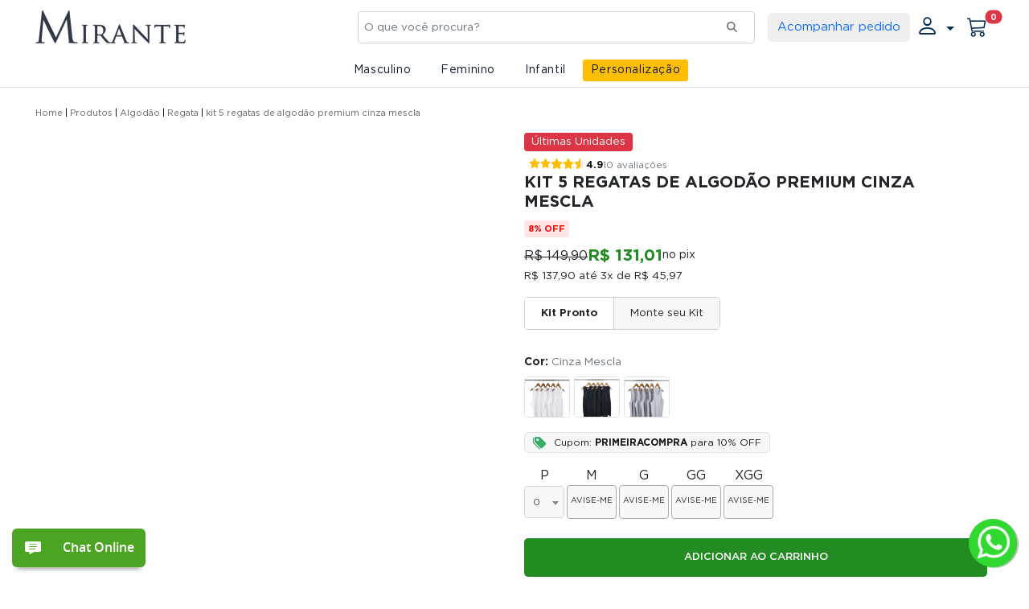

--- FILE ---
content_type: text/html; charset=UTF-8
request_url: https://www.lojamirante.com.br/p/camisetas-algodao/regata-de-algodao-penteado/unit/kit-5-regatas-de-algodao-premium-cinza-mescla
body_size: 73035
content:

<input type="hidden" id="usuario-logado" value="">

<!DOCTYPE html>
<html class="no-js" lang="pt-br">

<head>
    <meta charset="utf-8" />
    <meta name="viewport" content="width=device-width, initial-scale=1, maximum-scale=1.0, user-scalable=no" />
            <title>Kit de Regata de Algodão Premium Branca | Direto de Fábrica - Loja Mirante</title>
    
            <meta name="description" content="A Melhor Camiseta Regata de Algodão direto de Fábrica no Atacado e Varejo. Camisetas para Usar, Personalizar ou Uniformizar. Compre Agora!" />
    
    <link rel="canonical" href="https://www.lojamirante.com.br/p/camisetas-algodao/regata-de-algodao-penteado/unit/kit-5-regatas-de-algodao-premium-cinza-mescla">
    <base href="https://www.lojamirante.com.br/" />
    <meta http-equiv="x-ua-compatible" content="ie=edge">
    <meta property="og:title" content="Loja Mirante - O melhor custo benefício do Brasil." />
    <meta property="og:type" content="website" />
    <meta property="og:url" content="https://www.lojamirante.com.br/" />
    <meta name="csrf-token" content="">
    <meta name="csrf-token-name" content="ci_csrf_token">

    <link rel="apple-touch-icon" href="apple-touch-icon.png">
    <link rel="shortcut icon" href="favicon.ico" />

    <!-- Bibliotecas -->
    <link rel="stylesheet" href="https://www.lojamirante.com.br/assets/lib/bootstrap/css/bootstrap5.min.css">
    <link rel="stylesheet" href="https://www.lojamirante.com.br/assets/lib/bootstrap/css/bootstrap-icons.css">
    <link rel="stylesheet" href="https://www.lojamirante.com.br/assets/lib/sidr/jquery.sidr.light.min.css">
    <link rel="stylesheet" href="https://www.lojamirante.com.br/assets/lib/swiper/css/swiper.min.css">
    <link rel="stylesheet" href="https://www.lojamirante.com.br/assets/lib/selecter2/selecter2.css">

    <script type="text/javascript" defer src="assets/lib/fontawesome-6.2.1/js/all.min.js"></script>

    <!-- CSS Interno -->
    <link rel="stylesheet" href="assets/lib/swiper/css/swiper.min.css"><link rel="stylesheet" href="assets/css/produto-v02.css?v=1.1.19"><link rel="stylesheet" href="assets/lib/magnify/magnify.css"><link rel="stylesheet" href="assets/lib/owl-carousel/css/owl.carousel.css">
    <!-- CSS Global -->
    <!-- CSS Global -->
    <link rel="stylesheet" href="https://www.lojamirante.com.br/assets/css/style_geral.css">
    <link rel="stylesheet" href="https://www.lojamirante.com.br/assets/css/main-v02.css?v=1.0.19">
    <link rel="stylesheet" href="https://www.lojamirante.com.br/assets/css/custom-v01.css?v=1.0.4">
    <link rel="stylesheet" href="https://www.lojamirante.com.br/assets/css/fonts/fonts.css">
    <link rel="stylesheet" href="https://www.lojamirante.com.br/assets/css/produto-carousel.css?v=1.0.2">
    

    
            <!-- Google Tag Manager -->
        <script>
            (function(w, d, s, l, i) {
                w[l] = w[l] || [];
                w[l].push({
                    'gtm.start': new Date().getTime(),
                    event: 'gtm.js'
                });
                var f = d.getElementsByTagName(s)[0],
                    j = d.createElement(s);
                j.async = true;
                j.src = "https://sst.lojamirante.com.br/3fjoxuxlbive.js?" + i;
                f.parentNode.insertBefore(j, f);
            })(window, document, 'script', 'dataLayer', '5h3lj5=aWQ9R1RNLVRXUFA0NjM1&page=3');
        </script>
    
    
    
    <!-- JS Tema-->
    <script type="text/javascript" src="https://www.lojamirante.com.br/assets/theme/jquery-3.6.0.min.js"></script>
    <script type="text/javascript">
        // Variável global para base_url do CodeIgniter
        var BASE_URL = "https://www.lojamirante.com.br/";
    </script>
    <script type="text/javascript" src="https://www.lojamirante.com.br/assets/lib/jquery.mask.js"></script>

    <!-- JS Bibliotecas-->
    <script type="text/javascript" src="https://www.lojamirante.com.br/assets/lib/swiper/js/swiper.min.js"></script>
    <script type="text/javascript" src="https://www.lojamirante.com.br/assets/lib/sidr/jquery.sidr.min.js"></script>
    <script type="text/javascript" src="https://www.lojamirante.com.br/assets/lib/validate/jquery.form.min.js"></script>
    <script type="text/javascript" src="https://www.lojamirante.com.br/assets/lib/validate/jquery.validate.min.js"></script>
    <script type="text/javascript" src="https://www.lojamirante.com.br/assets/lib/selecter2/selecter2.js"></script>

    <!-- JS Biblioteca externa-->
    <script type="text/javascript" src="https://www.lojamirante.com.br/assets/theme/jquery-migrate-1.4.1.min.js"></script>
    <script type="text/javascript" src="https://www.lojamirante.com.br/assets/lib/bootstrap/js/bootstrap5.bundle.min.js"></script>

    <script type="text/javascript" src="https://www.lojamirante.com.br/assets/theme/mask-v1-1-1.js?v=1.0.0"></script>
    <script type="text/javascript" src="https://www.lojamirante.com.br/assets/lib/swiper/js/swiper.4.0.7.min.js"></script>

    <style>
    div#comTomTicketChatWidget {
        left: 15px !important;
        right: unset !important;
    }
</style>
<script type="text/javascript">
    if ($(window).width() > 739) {
        // <![CDATA[
        var url = 'https://lojamirante.tomticket.com/scripts-chat/chat.min.js' + '?id=EP20964' + '&autoOpen=0' +
            '&hideWhenOffline=0' + '&d=lojamirante' + '&ts=' + new Date().getTime() + '&ref=' + encodeURIComponent(
                document
                .URL);
        document.writeln(' <scr' + 'ipt src="' + url + '" type="text\/javascript">' + ' <\/scr' + 'ipt>');
        //]]>
    }
</script>

    <link rel="manifest" href="/manifest.json">
    <meta name="theme-color" content="#0d6efd">
    <link rel="apple-touch-icon" href="/icon-192.png">



</head>

<style>
    @media (max-width: 768px) {
        body {
            padding-top: 0 !important;
        }

        #header {
            position: relative !important;
        }
    }
</style>

<body

    data-pagina="produto">

    
    
            <!-- Google Tag Manager -->
        <noscript><iframe src="https://sst.lojamirante.com.br/ns.html?id=GTM-TWPP4635" height="0" width="0" style="display:none;visibility:hidden"></iframe></noscript>
        <!-- End Google Tag Manager -->
        <style>
        @media (min-width: 1400px) {

            .container,
            .container-lg,
            .container-md,
            .container-sm,
            .container-xl,
            .container-xxl {
                max-width: 1240px !important;
            }
        }
    </style>

    <header id="header" class="border-bottom">
        <!-- Commented out original banner
                    <div class="banner-anuncio position-relative" style="height: 41px;background: #0E182F ">
                <a href="" class="stretched-link">
                    <picture>
                        <source media="(max-width: 768px)" srcset="https://www.lojamirante.com.br/uploads/banners/anuncio/67e3ebab1cb481.gif" />
                        <img src="https://www.lojamirante.com.br/uploads/banners/anuncio/67e3ebab1cb48.gif" alt="Monte seu kit de camisetas na loja Mirante" />
                    </picture>
                </a>
            </div>
                -->

        

        <!-- Promotional Slider -->
        <div id="promoSlider" class="carousel slide position-relative d-none" data-bs-ride="carousel" style="background: #EDEEF0;">
            <div class="carousel-inner">
                <div class="carousel-item active" style="height: 41px;">
                    <div class="d-flex align-items-center justify-content-center h-100" style="max-width: 800px; margin: 0 auto; width: 100%;">
                        <p class="m-0 text-dark" style="line-height: 1.4; white-space: nowrap; letter-spacing: 0.5px;">
                            <span style="text-transform: uppercase; font-weight: 700;">10%OFF</span>
                            <span class="d-none d-md-inline" style="margin: 0 12px;"> | </span>
                            com o cupom:
                            <span style="text-transform: uppercase; font-weight: 700;">PRIMEIRA</span>
                        </p>
                    </div>
                </div>
                <div class="carousel-item" style="height: 41px;">
                    <div class="d-flex align-items-center justify-content-center h-100" style="max-width: 800px; margin: 0 auto; width: 100%;">
                        <p class="m-0 text-dark" style="white-space: nowrap; letter-spacing: 0.5px;">
                            <span style="text-transform: uppercase; font-weight: 700;">FRETE GRÁTIS</span>
                            <span class="d-none d-md-inline" style="margin: 0 12px;"> | </span>
                            a partir de R$300,00
                        </p>
                    </div>
                </div>
                <div class="carousel-item" style="height: 41px;">
                    <div class="d-flex align-items-center justify-content-center h-100" style="max-width: 800px; margin: 0 auto; width: 100%;">
                        <p class="m-0 text-dark" style="white-space: nowrap; letter-spacing: 0.5px;">
                            <span style="text-transform: uppercase; font-weight: 700;">15% OFF</span>
                            <span class="d-none d-md-inline" style="margin: 0 12px;"> | </span>
                            comprando 10 peças ou mais
                        </p>
                    </div>
                </div>
            </div>
            <!-- Desktop navigation buttons - more spaced for wider content -->
            <button class="carousel-control-prev d-none d-md-block" type="button" data-bs-target="#promoSlider" data-bs-slide="prev" style="width: 40px; left: calc(50% - 350px);">
                <i class="fa fa-chevron-left" style="color: #181818; font-size: 18px;"></i>
                <span class="visually-hidden">Previous</span>
            </button>
            <button class="carousel-control-next d-none d-md-block" type="button" data-bs-target="#promoSlider" data-bs-slide="next" style="width: 40px; right: calc(50% - 350px);">
                <i class="fa fa-chevron-right" style="color: #181818; font-size: 18px;"></i>
                <span class="visually-hidden">Previous</span>
            </button>

        </div>

        <!-- Top menu links uteis -->
        <div class="navbar bg-mirante2 navbar-topbar navbar-expand-xl p-0 d-none d-md-block hide">
            block">
            <div class="container-fluid">
                <!-- Toggler -->
                <button class="navbar-toggler" type="button" data-bs-toggle="collapse" data-bs-target="#topbarCollapse" aria-controls="topbarCollapse" aria-expanded="false" aria-label="Toggle navigation">
                    <span class="navbar-toggler-icon">
                        <i class="bi bi-list" style="color:#fff; font-size:28px;"></i>
                    </span>
                </button>
                <!-- Collapse -->
                <div class="collapse navbar-collapse" id="topbarCollapse">
                    <!-- Nav -->
                    <ul class="contact-list nav nav-divided navbar-nav me-auto">
                        <li class="nav-item item top-bar">
                            <a href="tel: 4733974281" class="nav-link">
                                <i class="bi bi-telephone"></i>
                                (47)3397-4281                            </a>
                        </li>
                        <li class="nav-item item top-bar">
                            <a href="https://api.whatsapp.com/send?phone=5547992912222" target="_blank" class="nav-link">
                                <i class="bi bi-whatsapp"></i>
                                (47)9929-12222                            </a>
                        </li>
                        <li class="nav-item item top-bar">
                            <a href="mailto: contato@lojamirante.com.br" class="nav-link">
                                <i class="bi bi-envelope"></i>
                                contato@lojamirante.com.br                            </a>
                        </li>
                    </ul>
                    <!-- Nav -->
                    <ul class="info-list nav navbar-nav">
                        <li class="nav-item top-bar">
                            <a class="nav-link" href="https://www.lojamirante.com.br/blog">Blog</a>
                        </li>
                        <li class="nav-item top-bar">
                            <a class="nav-link" href="https://www.lojamirante.com.br/sobre">Quem somos</a>
                        </li>
                        <li class="nav-item top-bar">
                            <a class="nav-link" href="https://www.lojamirante.com.br/duvidas">Dúvidas</a>
                        </li>
                        <li class="nav-item top-bar">
                            <a class="nav-link" href="https://www.lojamirante.com.br/depoimentos">Depoimentos</a>
                        </li>
                        <li class="nav-item top-bar">
                            <a class="nav-link" href="https://www.lojamirante.com.br/contato">Fale conosco</a>
                        </li>
                    </ul>
                </div>
            </div>
        </div>

        <!-- Menu conteudo -->
        <nav id="navbar_top" class="navbar_top">
            <div class="menu-primary d-none d-md-block">
                <div class="navbar navbar-expand-lg static-top py-2">
                    <div class="container-fluid">
                        <a class="navbar-brand" href="https://www.lojamirante.com.br/">
                            <img src="https://www.lojamirante.com.br/assets/img/logo/logo-mirante.webp" alt="Loja Mirante">
                        </a>
                        <button class="navbar-toggler" type="button" data-bs-toggle="collapse" data-bs-target="#navbarSupportedContent" aria-controls="navbarSupportedContent" aria-expanded="false" aria-label="Toggle navigation">
                            <span class="navbar-toggler-icon"></span>
                        </button>
                        <div class="collapse navbar-collapse" id="navbarSupportedContent">
                            <div class="w-50 ms-auto">
                                <form class="d-flex" autocomplete="off" action="https://www.lojamirante.com.br/produtos">
                                    <input type="hidden" name="ci_csrf_token" value="" />
                                    <input class="form-search form-control rounded mb-0" type="search" name="q" placeholder="O que você procura?" aria-label="Search">
                                    <span class="input-group-append" style="margin-left: -55px;">
                                        <button class="btn btn-outline-secondary border-0 py-0" type="submit" aria-label="Botão submit">
                                            <i class="fa fa-search"></i>
                                        </button>
                                    </span>

                                </form>
                            </div>
                            <ul class="navbar-nav ms-3 align-items-center">
                                <li class="nav-item">
                                    <a class="nav-link py-0" href="https://www.lojamirante.com.br/cliente/acompanharPedido" style="background: #efefef;padding: 7px 12px !important;border-radius: 5px;font-size: 15px;">
                                        Acompanhar pedido
                                    </a>
                                </li>
                                <li class="nav-item hide">
                                    <a href="#" data-bs-toggle="dropdown">
                                        <div class="search_block header-busca header-ligacao">
                                            <div class="animated-button1" data-target="#ligaremos-para-vc">
                                                <span></span>
                                                <span></span>
                                                <span></span>
                                                <span></span>
                                                <i class="bi bi-headset"></i> Ligamos para você
                                            </div>
                                        </div>
                                    </a>
                                    <div class="dropdown-menu ligamos-para-vc-content p-0 rounded" style="left: unset; right: 15px;">
                                        <div class="p-3">
                                            <strong class="fs-7">
                                                Preencha os campos abaixo para agendar uma ligação com um de nossos vendedores! </strong>
                                            <form action="https://www.lojamirante.com.br/institucional/ligamosParaVoceSalvar" method="post" id="ligarForm" class="mt-2 form form-ligamos needs-validation" novalidate>
                                                <input type="hidden" name="ci_csrf_token" value="" />
                                                <input type="hidden" name="enviar" value="ok" />
                                                <p class="hide-robot">
                                                    <input type="text" name="firstname">
                                                </p>
                                                <div class="row">
                                                    <div class="col-sm-6 col-md-6 col-lg-6">
                                                        <div class="sf-customer">Nome Completo</div>
                                                        <input type="text" name="nome" class="fs-7 form-control">
                                                    </div>
                                                    <div class="col-sm-6 col-md-6 col-lg-6">
                                                        <div class="sf-customer">Telefone*</div>
                                                        <input type="text" name="telefone" class="fs-7 form-control telefone">
                                                    </div>
                                                </div>
                                                <div class="row">
                                                    <div class="col-sm-6 col-md-6 col-lg-6">
                                                        <div class="sf-customer">E-mail*</div>
                                                        <input type="email" name="email" class="fs-7 form-control" required>
                                                    </div>
                                                    <div class="col-sm-6 col-md-6 col-lg-6">
                                                        <div class="sf-customer">Assunto*</div>
                                                        <select name="duvida" class="fs-7 form-control" required>
                                                            <option value=""> - </option>
                                                            <option value="atacado">Compras em atacado </option>
                                                            <option value="personalizar">Personalizar produtos</option>
                                                            <option value="pedido">Informações sobre pedido</option>
                                                        </select>
                                                    </div>
                                                </div>
                                                <div class="row">
                                                    <div class="col-sm-6 col-md-6 col-lg-6">
                                                        <div class="sf-customer">Período*</div>
                                                        <select name="periodo" class="fs-7 form-control" required>
                                                            <option value=""> - </option>
                                                            <option value="todos">Todos</option>
                                                            <option value="manha">Manhã</option>
                                                            <option value="tarde">Tarde</option>
                                                        </select>
                                                    </div>
                                                    <div class="col-sm-6 col-md-6 col-lg-6 d-flex align-items-end">
                                                        <button type="submit" class="btn btn-outline-mirante current" style="margin-bottom:5px;">Enviar mensagem</button>
                                                    </div>
                                                </div>
                                            </form>
                                        </div>
                                    </div>
                                </li>
                                <li class="nav-item dropdown">
                                    <a class="nav-link dropdown-toggle py-0" href="#" id="navbarDropdown" role="button" data-bs-toggle="dropdown" aria-expanded="false">
                                        <i class="bi bi-person"></i>
                                    </a>
                                    <ul class="dropdown-menu dropdown-menu-end" aria-labelledby="navbarDropdown">
                                                                                    <li><a class="dropdown-item" href="https://www.lojamirante.com.br/cliente/login">Entrar com e-mail e senha</a></li>
                                            <li><a class="dropdown-item" href="https://www.lojamirante.com.br/cliente/login">Criar um cadastro</a></li>
                                            <li>
                                                <hr class="dropdown-divider">
                                            </li>
                                            <li><a class="dropdown-item" href="https://www.lojamirante.com.br/cliente/redefinirSenha">Esqueci minha senha</a></li>
                                                                            </ul>
                                </li>
                                <li id="badge-cart" class="nav-item">
                                    <button type="button" class="nav-link bg-transparent py-0 position-relative" data-bs-toggle="offcanvas" data-bs-target="#modalShoppingCart" aria-controls="offcanvasWithBackdrop" aria-expanded="false" aria-label="Toggle navigation">
                                        <i class="bi bi-cart3"></i>
                                        
                                        <span class="position-absolute top-0 start-100 translate-middle badge rounded-pill bg-danger badge-cart">
                                            0                                        </span>

                                    </button>
                                </li>
                            </ul>
                        </div>
                    </div>
                </div>
                <div class="menu-itens text-center justify-content-center">
                    <div class="container-fluid">
                                                    <ul class="exo-menu">
                                
                                <li class="mega-drop-down">
                                    <a href="https://www.lojamirante.com.br/produtos?g=masculino"> Masculino</a>
                                    <div class="animated fadeIn mega-menu ">
                                        <div class="mega-menu-wrap ">
                                            <div class="row">
                                                <div class="col-md-12">
                                                                                                            <ul class="item-menu">
                                                                                                                                    <li class="item-submenu">
                                                                            <div class="sub-content">
                                                                                <a href="https://www.lojamirante.com.br/c/camisetas-algodao?g=masculino">
                                                                                    <span>
                                                                                        Algodão                                                                                        <svg xmlns="http://www.w3.org/2000/svg" viewBox="0 0 24 24" aria-hidden="true" focusable="false" style="float: right;width: 23px;height: 40px;">
                                                                                            <path d="M10,17a1,1,0,0,1-.707-1.707L12.586,12,9.293,8.707a1,1,0,0,1,1.414-1.414L15.414,12l-4.707,4.707A1,1,0,0,1,10,17Z">
                                                                                            </path>
                                                                                        </svg>
                                                                                    </span>
                                                                                </a>
                                                                                                                                                                    <ul id="todos-produtos-submenu">
                                                                                        <li class="item-innermenu-titulo">
                                                                                            <span>Produtos Algodão / Masculino</span>
                                                                                        </li>
                                                                                                                                                                                                                                                                                    <li class="item-innermenu">
                                                                                                    <a href="https://www.lojamirante.com.br/c/camisetas-algodao/camiseta-basica-masculina?g=masculino">
                                                                                                        <span>Camiseta Básica Masculina</span>
                                                                                                    </a>
                                                                                                </li>
                                                                                                                                                                                                                                                                                                                                                                                                                                                                                                                                                                    <li class="item-innermenu">
                                                                                                    <a href="https://www.lojamirante.com.br/c/camisetas-algodao/camiseta-de-algodao-egipcio?g=masculino">
                                                                                                        <span>Camiseta de Algodão Egípcio</span>
                                                                                                    </a>
                                                                                                </li>
                                                                                                                                                                                                                                                                                                                                                                                                                                                                                                                                                                                                                                                                                                                                                        <li class="item-innermenu">
                                                                                                    <a href="https://www.lojamirante.com.br/c/camisetas-algodao/regata-de-algodao-penteado?g=masculino">
                                                                                                        <span>Regata</span>
                                                                                                    </a>
                                                                                                </li>
                                                                                                                                                                                                                                                                                                                                                                                                                                                                                                                                                                    <li class="item-innermenu">
                                                                                                    <a href="https://www.lojamirante.com.br/c/camisetas-algodao/manga-longa-masculina?g=masculino">
                                                                                                        <span>Manga Longa Masculina</span>
                                                                                                    </a>
                                                                                                </li>
                                                                                                                                                                                                                                                                                                                                                                                                                                                                                                                                                                                                                                                                                                                                                                                                                                                                                                                                            <li class="item-innermenu">
                                                                                                    <a href="https://www.lojamirante.com.br/c/camisetas-algodao/camiseta-gola-v-de-algodao-premium-?g=masculino">
                                                                                                        <span>Camiseta Gola V Masculina</span>
                                                                                                    </a>
                                                                                                </li>
                                                                                                                                                                                                                                                                        </ul>
                                                                                                                                                            </div>
                                                                        </li>
                                                                                                                                    <li class="item-submenu">
                                                                            <div class="sub-content">
                                                                                <a href="https://www.lojamirante.com.br/c/camisas-polo?g=masculino">
                                                                                    <span>
                                                                                        Polo                                                                                        <svg xmlns="http://www.w3.org/2000/svg" viewBox="0 0 24 24" aria-hidden="true" focusable="false" style="float: right;width: 23px;height: 40px;">
                                                                                            <path d="M10,17a1,1,0,0,1-.707-1.707L12.586,12,9.293,8.707a1,1,0,0,1,1.414-1.414L15.414,12l-4.707,4.707A1,1,0,0,1,10,17Z">
                                                                                            </path>
                                                                                        </svg>
                                                                                    </span>
                                                                                </a>
                                                                                                                                                                    <ul id="todos-produtos-submenu">
                                                                                        <li class="item-innermenu-titulo">
                                                                                            <span>Produtos Polo / Masculino</span>
                                                                                        </li>
                                                                                                                                                                                                                                                                                    <li class="item-innermenu">
                                                                                                    <a href="https://www.lojamirante.com.br/c/camisas-polo/polo-piquet-pa-masculina?g=masculino">
                                                                                                        <span>Camisa Polo Masculina</span>
                                                                                                    </a>
                                                                                                </li>
                                                                                                                                                                                                                                                                                                                                                                                                                                                            </ul>
                                                                                                                                                            </div>
                                                                        </li>
                                                                                                                                    <li class="item-submenu">
                                                                            <div class="sub-content">
                                                                                <a href="https://www.lojamirante.com.br/c/moletom?g=masculino">
                                                                                    <span>
                                                                                        Moletom                                                                                        <svg xmlns="http://www.w3.org/2000/svg" viewBox="0 0 24 24" aria-hidden="true" focusable="false" style="float: right;width: 23px;height: 40px;">
                                                                                            <path d="M10,17a1,1,0,0,1-.707-1.707L12.586,12,9.293,8.707a1,1,0,0,1,1.414-1.414L15.414,12l-4.707,4.707A1,1,0,0,1,10,17Z">
                                                                                            </path>
                                                                                        </svg>
                                                                                    </span>
                                                                                </a>
                                                                                                                                                                    <ul id="todos-produtos-submenu">
                                                                                        <li class="item-innermenu-titulo">
                                                                                            <span>Produtos Moletom / Masculino</span>
                                                                                        </li>
                                                                                                                                                                                                                                                                                    <li class="item-innermenu">
                                                                                                    <a href="https://www.lojamirante.com.br/c/moletom/calca-masculina-moletom?g=masculino">
                                                                                                        <span>Calça de Moletom Masculina</span>
                                                                                                    </a>
                                                                                                </li>
                                                                                                                                                                                                                                                                                                                                                                                                                                                                                                                                                                                                                                                                                                                                                        <li class="item-innermenu">
                                                                                                    <a href="https://www.lojamirante.com.br/c/moletom/casaco-moletom-masculino?g=masculino">
                                                                                                        <span>Casaco de Moletom Masculino</span>
                                                                                                    </a>
                                                                                                </li>
                                                                                                                                                                                                                                                                                                                                                                                <li class="item-innermenu">
                                                                                                    <a href="https://www.lojamirante.com.br/c/moletom/bermuda-de-moletom-?g=masculino">
                                                                                                        <span>Bermuda de Moletom</span>
                                                                                                    </a>
                                                                                                </li>
                                                                                                                                                                                                                                                                                                                                                                                <li class="item-innermenu">
                                                                                                    <a href="https://www.lojamirante.com.br/c/moletom/conjunto-moletom-masculino?g=masculino">
                                                                                                        <span>Conjunto Moletom Masculino</span>
                                                                                                    </a>
                                                                                                </li>
                                                                                                                                                                                                                                                                                                                                                                                                                                                            </ul>
                                                                                                                                                            </div>
                                                                        </li>
                                                                                                                                    <li class="item-submenu">
                                                                            <div class="sub-content">
                                                                                <a href="https://www.lojamirante.com.br/c/camiseta-tech-modal?g=masculino">
                                                                                    <span>
                                                                                        Tech Modal                                                                                        <svg xmlns="http://www.w3.org/2000/svg" viewBox="0 0 24 24" aria-hidden="true" focusable="false" style="float: right;width: 23px;height: 40px;">
                                                                                            <path d="M10,17a1,1,0,0,1-.707-1.707L12.586,12,9.293,8.707a1,1,0,0,1,1.414-1.414L15.414,12l-4.707,4.707A1,1,0,0,1,10,17Z">
                                                                                            </path>
                                                                                        </svg>
                                                                                    </span>
                                                                                </a>
                                                                                                                                                                    <ul id="todos-produtos-submenu">
                                                                                        <li class="item-innermenu-titulo">
                                                                                            <span>Produtos Tech Modal / Masculino</span>
                                                                                        </li>
                                                                                                                                                                                                                                                                                    <li class="item-innermenu">
                                                                                                    <a href="https://www.lojamirante.com.br/c/camiseta-tech-modal/camiseta-tech-modal-masculina?g=masculino">
                                                                                                        <span>Camiseta Tech Modal Masculina</span>
                                                                                                    </a>
                                                                                                </li>
                                                                                                                                                                                                                                                                                                                                                                                                                                                            </ul>
                                                                                                                                                            </div>
                                                                        </li>
                                                                                                                                    <li class="item-submenu">
                                                                            <div class="sub-content">
                                                                                <a href="https://www.lojamirante.com.br/c/pv--malha-fria?g=masculino">
                                                                                    <span>
                                                                                        PV / Malha Fria                                                                                        <svg xmlns="http://www.w3.org/2000/svg" viewBox="0 0 24 24" aria-hidden="true" focusable="false" style="float: right;width: 23px;height: 40px;">
                                                                                            <path d="M10,17a1,1,0,0,1-.707-1.707L12.586,12,9.293,8.707a1,1,0,0,1,1.414-1.414L15.414,12l-4.707,4.707A1,1,0,0,1,10,17Z">
                                                                                            </path>
                                                                                        </svg>
                                                                                    </span>
                                                                                </a>
                                                                                                                                                                    <ul id="todos-produtos-submenu">
                                                                                        <li class="item-innermenu-titulo">
                                                                                            <span>Produtos PV / Malha Fria / Masculino</span>
                                                                                        </li>
                                                                                                                                                                                                                                                                                    <li class="item-innermenu">
                                                                                                    <a href="https://www.lojamirante.com.br/c/pv--malha-fria/camiseta-pv--malha-fria-masculina?g=masculino">
                                                                                                        <span>Camiseta Básica Masculina</span>
                                                                                                    </a>
                                                                                                </li>
                                                                                                                                                                                                                                                                                                                                                                                                                                                            </ul>
                                                                                                                                                            </div>
                                                                        </li>
                                                                                                                                    <li class="item-submenu">
                                                                            <div class="sub-content">
                                                                                <a href="https://www.lojamirante.com.br/c/dry-fit?g=masculino">
                                                                                    <span>
                                                                                        DryFit                                                                                        <svg xmlns="http://www.w3.org/2000/svg" viewBox="0 0 24 24" aria-hidden="true" focusable="false" style="float: right;width: 23px;height: 40px;">
                                                                                            <path d="M10,17a1,1,0,0,1-.707-1.707L12.586,12,9.293,8.707a1,1,0,0,1,1.414-1.414L15.414,12l-4.707,4.707A1,1,0,0,1,10,17Z">
                                                                                            </path>
                                                                                        </svg>
                                                                                    </span>
                                                                                </a>
                                                                                                                                                                    <ul id="todos-produtos-submenu">
                                                                                        <li class="item-innermenu-titulo">
                                                                                            <span>Produtos DryFit / Masculino</span>
                                                                                        </li>
                                                                                                                                                                                                                                                                                    <li class="item-innermenu">
                                                                                                    <a href="https://www.lojamirante.com.br/c/dry-fit/camiseta-dryfit-masculina?g=masculino">
                                                                                                        <span>Camiseta Básica Masculina</span>
                                                                                                    </a>
                                                                                                </li>
                                                                                                                                                                                                                                                                                                                                                                                <li class="item-innermenu">
                                                                                                    <a href="https://www.lojamirante.com.br/c/dry-fit/regata-dryfit-masculina?g=masculino">
                                                                                                        <span>Regata Masculina</span>
                                                                                                    </a>
                                                                                                </li>
                                                                                                                                                                                                                                                                                                                                                                                                                                                                                                                                                                                                                                                                                                                                                        <li class="item-innermenu">
                                                                                                    <a href="https://www.lojamirante.com.br/c/dry-fit/camiseta-segunda-pele-masculina-uv-50+?g=masculino">
                                                                                                        <span>Camiseta Segunda Pele Masculina UV 50+</span>
                                                                                                    </a>
                                                                                                </li>
                                                                                                                                                                                                                                                                                                                                                                                                                                                                                                                                                                    <li class="item-innermenu">
                                                                                                    <a href="https://www.lojamirante.com.br/c/dry-fit/bermuda-dry-fit?g=masculino">
                                                                                                        <span>Bermuda</span>
                                                                                                    </a>
                                                                                                </li>
                                                                                                                                                                                                                                                                        </ul>
                                                                                                                                                            </div>
                                                                        </li>
                                                                                                                                    <li class="item-submenu">
                                                                            <div class="sub-content">
                                                                                <a href="https://www.lojamirante.com.br/c/camisetas-oversized?g=masculino">
                                                                                    <span>
                                                                                        Camisetas Oversized                                                                                        <svg xmlns="http://www.w3.org/2000/svg" viewBox="0 0 24 24" aria-hidden="true" focusable="false" style="float: right;width: 23px;height: 40px;">
                                                                                            <path d="M10,17a1,1,0,0,1-.707-1.707L12.586,12,9.293,8.707a1,1,0,0,1,1.414-1.414L15.414,12l-4.707,4.707A1,1,0,0,1,10,17Z">
                                                                                            </path>
                                                                                        </svg>
                                                                                    </span>
                                                                                </a>
                                                                                                                                                                    <ul id="todos-produtos-submenu">
                                                                                        <li class="item-innermenu-titulo">
                                                                                            <span>Produtos Camisetas Oversized / Masculino</span>
                                                                                        </li>
                                                                                                                                                                                                                                                                                    <li class="item-innermenu">
                                                                                                    <a href="https://www.lojamirante.com.br/c/camisetas-oversized/oversized-masculinas?g=masculino">
                                                                                                        <span>Oversized Masculinas</span>
                                                                                                    </a>
                                                                                                </li>
                                                                                                                                                                                                                                                                        </ul>
                                                                                                                                                            </div>
                                                                        </li>
                                                                                                                                    <li class="item-submenu">
                                                                            <div class="sub-content">
                                                                                <a href="https://www.lojamirante.com.br/c/fitness?g=masculino">
                                                                                    <span>
                                                                                        Fitness                                                                                        <svg xmlns="http://www.w3.org/2000/svg" viewBox="0 0 24 24" aria-hidden="true" focusable="false" style="float: right;width: 23px;height: 40px;">
                                                                                            <path d="M10,17a1,1,0,0,1-.707-1.707L12.586,12,9.293,8.707a1,1,0,0,1,1.414-1.414L15.414,12l-4.707,4.707A1,1,0,0,1,10,17Z">
                                                                                            </path>
                                                                                        </svg>
                                                                                    </span>
                                                                                </a>
                                                                                                                                                                    <ul id="todos-produtos-submenu">
                                                                                        <li class="item-innermenu-titulo">
                                                                                            <span>Produtos Fitness / Masculino</span>
                                                                                        </li>
                                                                                                                                                                                                                                                                                                                                                                                                                                                                        <li class="item-innermenu">
                                                                                                    <a href="https://www.lojamirante.com.br/c/fitness/bermuda-dryfit-?g=masculino">
                                                                                                        <span>Bermuda Dryfit</span>
                                                                                                    </a>
                                                                                                </li>
                                                                                                                                                                                                                                                                                                                                                                                <li class="item-innermenu">
                                                                                                    <a href="https://www.lojamirante.com.br/c/fitness/camiseta-dryfit-masculina-?g=masculino">
                                                                                                        <span>Camiseta Dryfit</span>
                                                                                                    </a>
                                                                                                </li>
                                                                                                                                                                                                                                                                                                                                                                                                                                                                                                                                                                    <li class="item-innermenu">
                                                                                                    <a href="https://www.lojamirante.com.br/c/fitness/regata-dryfit--?g=masculino">
                                                                                                        <span>Regata Dryfit</span>
                                                                                                    </a>
                                                                                                </li>
                                                                                                                                                                                                                                                                                                                                                                                                                                                                                                                                                                                                                                                                                                                                                        <li class="item-innermenu">
                                                                                                    <a href="https://www.lojamirante.com.br/c/fitness/camiseta-segunda-pele-uv-50+?g=masculino">
                                                                                                        <span>Camiseta Segunda Pele UV 50+</span>
                                                                                                    </a>
                                                                                                </li>
                                                                                                                                                                                                                                                                                                                                                                                                                                                                                                                                                                    <li class="item-innermenu">
                                                                                                    <a href="https://www.lojamirante.com.br/c/fitness/shorts-de-tactel-com-elastano-masculino?g=masculino">
                                                                                                        <span>Shorts de Tactel com Elastano Masculino</span>
                                                                                                    </a>
                                                                                                </li>
                                                                                                                                                                                                                                                                                                                                                                                                                                                                                                                                                                    <li class="item-innermenu">
                                                                                                    <a href="https://www.lojamirante.com.br/c/fitness/short-de-praia-masculino-?g=masculino">
                                                                                                        <span>Short de Praia Masculino </span>
                                                                                                    </a>
                                                                                                </li>
                                                                                                                                                                                                                                                                                                                                                                                <li class="item-innermenu">
                                                                                                    <a href="https://www.lojamirante.com.br/c/fitness/Camiseta-tech-modal-masculina-fitness?g=masculino">
                                                                                                        <span>Camiseta Tech Modal Masculina</span>
                                                                                                    </a>
                                                                                                </li>
                                                                                                                                                                                                                                                                                                                                                                                                                                                            </ul>
                                                                                                                                                            </div>
                                                                        </li>
                                                                                                                                    <li class="item-submenu">
                                                                            <div class="sub-content">
                                                                                <a href="https://www.lojamirante.com.br/c/camisetas-poliester?g=masculino">
                                                                                    <span>
                                                                                        Poliéster                                                                                        <svg xmlns="http://www.w3.org/2000/svg" viewBox="0 0 24 24" aria-hidden="true" focusable="false" style="float: right;width: 23px;height: 40px;">
                                                                                            <path d="M10,17a1,1,0,0,1-.707-1.707L12.586,12,9.293,8.707a1,1,0,0,1,1.414-1.414L15.414,12l-4.707,4.707A1,1,0,0,1,10,17Z">
                                                                                            </path>
                                                                                        </svg>
                                                                                    </span>
                                                                                </a>
                                                                                                                                                                    <ul id="todos-produtos-submenu">
                                                                                        <li class="item-innermenu-titulo">
                                                                                            <span>Produtos Poliéster / Masculino</span>
                                                                                        </li>
                                                                                                                                                                                                                                                                                    <li class="item-innermenu">
                                                                                                    <a href="https://www.lojamirante.com.br/c/camisetas-poliester/camiseta-sublimatica-masculina?g=masculino">
                                                                                                        <span>Camiseta Básica</span>
                                                                                                    </a>
                                                                                                </li>
                                                                                                                                                                                                                                                                                                                                                                                                                                                            </ul>
                                                                                                                                                            </div>
                                                                        </li>
                                                                                                                                    <li class="item-submenu">
                                                                            <div class="sub-content">
                                                                                <a href="https://www.lojamirante.com.br/c/meia-?g=masculino">
                                                                                    <span>
                                                                                        Meia                                                                                         <svg xmlns="http://www.w3.org/2000/svg" viewBox="0 0 24 24" aria-hidden="true" focusable="false" style="float: right;width: 23px;height: 40px;">
                                                                                            <path d="M10,17a1,1,0,0,1-.707-1.707L12.586,12,9.293,8.707a1,1,0,0,1,1.414-1.414L15.414,12l-4.707,4.707A1,1,0,0,1,10,17Z">
                                                                                            </path>
                                                                                        </svg>
                                                                                    </span>
                                                                                </a>
                                                                                                                                                                    <ul id="todos-produtos-submenu">
                                                                                        <li class="item-innermenu-titulo">
                                                                                            <span>Produtos Meia  / Masculino</span>
                                                                                        </li>
                                                                                                                                                                                                                                                                                    <li class="item-innermenu">
                                                                                                    <a href="https://www.lojamirante.com.br/c/meia-/meia-masculina?g=masculino">
                                                                                                        <span>Meia Masculina</span>
                                                                                                    </a>
                                                                                                </li>
                                                                                                                                                                                                                                                                                                                                                                                                                                                            </ul>
                                                                                                                                                            </div>
                                                                        </li>
                                                                                                                    </ul>
                                                                                                    </div>
                                            </div>
                                        </div>
                                    </div>
                                </li>

                                <li class="mega-drop-down">
                                    <a href="https://www.lojamirante.com.br/produtos?g=feminino"> Feminino</a>
                                    <div class="animated fadeIn mega-menu">
                                        <div class="mega-menu-wrap">
                                            <div class="row">
                                                <div class="col-md-12">
                                                                                                            <ul class="item-menu">
                                                                                                                                    <li class="item-submenu">
                                                                            <div class="sub-content">
                                                                                <a href="https://www.lojamirante.com.br/c/camisetas-algodao?g=feminino">
                                                                                    <span>
                                                                                        Algodão                                                                                        <svg xmlns="http://www.w3.org/2000/svg" viewBox="0 0 24 24" aria-hidden="true" focusable="false" style="float: right;width: 23px;height: 40px;">
                                                                                            <path d="M10,17a1,1,0,0,1-.707-1.707L12.586,12,9.293,8.707a1,1,0,0,1,1.414-1.414L15.414,12l-4.707,4.707A1,1,0,0,1,10,17Z">
                                                                                            </path>
                                                                                        </svg>
                                                                                    </span>
                                                                                </a>
                                                                                                                                                                    <ul id="todos-produtos-submenu">
                                                                                        <li class="item-innermenu-titulo">
                                                                                            <span>Produtos Algodão / Feminino</span>
                                                                                        </li>
                                                                                                                                                                                                                                                                                                                                                                                                                                                                        <li class="item-innermenu">
                                                                                                    <a href="https://www.lojamirante.com.br/c/camisetas-algodao/camiseta-de-algodao-egipcio-feminino?g=feminino">
                                                                                                        <span>Camiseta de Algodão Egípcio Feminino</span>
                                                                                                    </a>
                                                                                                </li>
                                                                                                                                                                                                                                                                                                                                                                                                                                                                                                                                                                    <li class="item-innermenu">
                                                                                                    <a href="https://www.lojamirante.com.br/c/camisetas-algodao/camiseta-baby-look?g=feminino">
                                                                                                        <span>Baby Look</span>
                                                                                                    </a>
                                                                                                </li>
                                                                                                                                                                                                                                                                                                                                                                                <li class="item-innermenu">
                                                                                                    <a href="https://www.lojamirante.com.br/c/camisetas-algodao/camiseta-gola-v?g=feminino">
                                                                                                        <span>Camiseta Gola V</span>
                                                                                                    </a>
                                                                                                </li>
                                                                                                                                                                                                                                                                                                                                                                                                                                                                                                                                                                    <li class="item-innermenu">
                                                                                                    <a href="https://www.lojamirante.com.br/c/camisetas-algodao/regata-feminina?g=feminino">
                                                                                                        <span>Regata Feminina</span>
                                                                                                    </a>
                                                                                                </li>
                                                                                                                                                                                                                                                                                                                                                                                                                                                                                                                                                                    <li class="item-innermenu">
                                                                                                    <a href="https://www.lojamirante.com.br/c/camisetas-algodao/manga-longa-feminina?g=feminino">
                                                                                                        <span>Manga Longa Feminina</span>
                                                                                                    </a>
                                                                                                </li>
                                                                                                                                                                                                                                                                                                                                                                                                                                                                                                                                                                    <li class="item-innermenu">
                                                                                                    <a href="https://www.lojamirante.com.br/c/camisetas-algodao/cropped-canelado-em-ribana?g=feminino">
                                                                                                        <span>Cropped</span>
                                                                                                    </a>
                                                                                                </li>
                                                                                                                                                                                                                                                                                                                                                                                                                                                            </ul>
                                                                                                                                                            </div>
                                                                        </li>
                                                                                                                                    <li class="item-submenu">
                                                                            <div class="sub-content">
                                                                                <a href="https://www.lojamirante.com.br/c/camisas-polo?g=feminino">
                                                                                    <span>
                                                                                        Polo                                                                                        <svg xmlns="http://www.w3.org/2000/svg" viewBox="0 0 24 24" aria-hidden="true" focusable="false" style="float: right;width: 23px;height: 40px;">
                                                                                            <path d="M10,17a1,1,0,0,1-.707-1.707L12.586,12,9.293,8.707a1,1,0,0,1,1.414-1.414L15.414,12l-4.707,4.707A1,1,0,0,1,10,17Z">
                                                                                            </path>
                                                                                        </svg>
                                                                                    </span>
                                                                                </a>
                                                                                                                                                                    <ul id="todos-produtos-submenu">
                                                                                        <li class="item-innermenu-titulo">
                                                                                            <span>Produtos Polo / Feminino</span>
                                                                                        </li>
                                                                                                                                                                                                                                                                                                                                                                                                                                                                        <li class="item-innermenu">
                                                                                                    <a href="https://www.lojamirante.com.br/c/camisas-polo/polo-piquet-pa-feminina?g=feminino">
                                                                                                        <span>Camisa Polo Feminina</span>
                                                                                                    </a>
                                                                                                </li>
                                                                                                                                                                                                                                                                        </ul>
                                                                                                                                                            </div>
                                                                        </li>
                                                                                                                                    <li class="item-submenu">
                                                                            <div class="sub-content">
                                                                                <a href="https://www.lojamirante.com.br/c/moletom?g=feminino">
                                                                                    <span>
                                                                                        Moletom                                                                                        <svg xmlns="http://www.w3.org/2000/svg" viewBox="0 0 24 24" aria-hidden="true" focusable="false" style="float: right;width: 23px;height: 40px;">
                                                                                            <path d="M10,17a1,1,0,0,1-.707-1.707L12.586,12,9.293,8.707a1,1,0,0,1,1.414-1.414L15.414,12l-4.707,4.707A1,1,0,0,1,10,17Z">
                                                                                            </path>
                                                                                        </svg>
                                                                                    </span>
                                                                                </a>
                                                                                                                                                                    <ul id="todos-produtos-submenu">
                                                                                        <li class="item-innermenu-titulo">
                                                                                            <span>Produtos Moletom / Feminino</span>
                                                                                        </li>
                                                                                                                                                                                                                                                                                                                                                                                                                                                                        <li class="item-innermenu">
                                                                                                    <a href="https://www.lojamirante.com.br/c/moletom/calca-moletom-feminina?g=feminino">
                                                                                                        <span>Calça de Moletom Feminina</span>
                                                                                                    </a>
                                                                                                </li>
                                                                                                                                                                                                                                                                                                                                                                                <li class="item-innermenu">
                                                                                                    <a href="https://www.lojamirante.com.br/c/moletom/casaco-de-moletom-feminino-?g=feminino">
                                                                                                        <span>Casaco de Moletom Feminino </span>
                                                                                                    </a>
                                                                                                </li>
                                                                                                                                                                                                                                                                                                                                                                                                                                                                                                                                                                                                                                                                                                                                                                                                                                                                                                                                            <li class="item-innermenu">
                                                                                                    <a href="https://www.lojamirante.com.br/c/moletom/conjunto-moletom-feminino?g=feminino">
                                                                                                        <span>Conjunto Moletom Feminino</span>
                                                                                                    </a>
                                                                                                </li>
                                                                                                                                                                                                                                                                        </ul>
                                                                                                                                                            </div>
                                                                        </li>
                                                                                                                                    <li class="item-submenu">
                                                                            <div class="sub-content">
                                                                                <a href="https://www.lojamirante.com.br/c/camiseta-tech-modal?g=feminino">
                                                                                    <span>
                                                                                        Tech Modal                                                                                        <svg xmlns="http://www.w3.org/2000/svg" viewBox="0 0 24 24" aria-hidden="true" focusable="false" style="float: right;width: 23px;height: 40px;">
                                                                                            <path d="M10,17a1,1,0,0,1-.707-1.707L12.586,12,9.293,8.707a1,1,0,0,1,1.414-1.414L15.414,12l-4.707,4.707A1,1,0,0,1,10,17Z">
                                                                                            </path>
                                                                                        </svg>
                                                                                    </span>
                                                                                </a>
                                                                                                                                                                    <ul id="todos-produtos-submenu">
                                                                                        <li class="item-innermenu-titulo">
                                                                                            <span>Produtos Tech Modal / Feminino</span>
                                                                                        </li>
                                                                                                                                                                                                                                                                                                                                                                                                                                                                        <li class="item-innermenu">
                                                                                                    <a href="https://www.lojamirante.com.br/c/camiseta-tech-modal/tech-modal-feminina?g=feminino">
                                                                                                        <span>Camiseta Tech Modal Feminina</span>
                                                                                                    </a>
                                                                                                </li>
                                                                                                                                                                                                                                                                        </ul>
                                                                                                                                                            </div>
                                                                        </li>
                                                                                                                                    <li class="item-submenu">
                                                                            <div class="sub-content">
                                                                                <a href="https://www.lojamirante.com.br/c/pv--malha-fria?g=feminino">
                                                                                    <span>
                                                                                        PV / Malha Fria                                                                                        <svg xmlns="http://www.w3.org/2000/svg" viewBox="0 0 24 24" aria-hidden="true" focusable="false" style="float: right;width: 23px;height: 40px;">
                                                                                            <path d="M10,17a1,1,0,0,1-.707-1.707L12.586,12,9.293,8.707a1,1,0,0,1,1.414-1.414L15.414,12l-4.707,4.707A1,1,0,0,1,10,17Z">
                                                                                            </path>
                                                                                        </svg>
                                                                                    </span>
                                                                                </a>
                                                                                                                                                                    <ul id="todos-produtos-submenu">
                                                                                        <li class="item-innermenu-titulo">
                                                                                            <span>Produtos PV / Malha Fria / Feminino</span>
                                                                                        </li>
                                                                                                                                                                                                                                                                                                                                                                                                                                                                        <li class="item-innermenu">
                                                                                                    <a href="https://www.lojamirante.com.br/c/pv--malha-fria/baby-look-pv-malha-fria?g=feminino">
                                                                                                        <span>Baby Look</span>
                                                                                                    </a>
                                                                                                </li>
                                                                                                                                                                                                                                                                        </ul>
                                                                                                                                                            </div>
                                                                        </li>
                                                                                                                                    <li class="item-submenu">
                                                                            <div class="sub-content">
                                                                                <a href="https://www.lojamirante.com.br/c/dry-fit?g=feminino">
                                                                                    <span>
                                                                                        DryFit                                                                                        <svg xmlns="http://www.w3.org/2000/svg" viewBox="0 0 24 24" aria-hidden="true" focusable="false" style="float: right;width: 23px;height: 40px;">
                                                                                            <path d="M10,17a1,1,0,0,1-.707-1.707L12.586,12,9.293,8.707a1,1,0,0,1,1.414-1.414L15.414,12l-4.707,4.707A1,1,0,0,1,10,17Z">
                                                                                            </path>
                                                                                        </svg>
                                                                                    </span>
                                                                                </a>
                                                                                                                                                                    <ul id="todos-produtos-submenu">
                                                                                        <li class="item-innermenu-titulo">
                                                                                            <span>Produtos DryFit / Feminino</span>
                                                                                        </li>
                                                                                                                                                                                                                                                                                                                                                                                                                                                                                                                                                                                                                                                            <li class="item-innermenu">
                                                                                                    <a href="https://www.lojamirante.com.br/c/dry-fit/camiseta-dry-fit-feminina?g=feminino">
                                                                                                        <span>Camiseta Feminina</span>
                                                                                                    </a>
                                                                                                </li>
                                                                                                                                                                                                                                                                                                                                                                                <li class="item-innermenu">
                                                                                                    <a href="https://www.lojamirante.com.br/c/dry-fit/regata-dry-fit-feminina?g=feminino">
                                                                                                        <span>Regata Feminina</span>
                                                                                                    </a>
                                                                                                </li>
                                                                                                                                                                                                                                                                                                                                                                                                                                                                                                                                                                    <li class="item-innermenu">
                                                                                                    <a href="https://www.lojamirante.com.br/c/dry-fit/camiseta-segunda-pele-feminina--uv-50+?g=feminino">
                                                                                                        <span>Camiseta Segunda Pele Feminina UV 50+</span>
                                                                                                    </a>
                                                                                                </li>
                                                                                                                                                                                                                                                                                                                                                                                                                                                            </ul>
                                                                                                                                                            </div>
                                                                        </li>
                                                                                                                                    <li class="item-submenu">
                                                                            <div class="sub-content">
                                                                                <a href="https://www.lojamirante.com.br/c/fitness?g=feminino">
                                                                                    <span>
                                                                                        Fitness                                                                                        <svg xmlns="http://www.w3.org/2000/svg" viewBox="0 0 24 24" aria-hidden="true" focusable="false" style="float: right;width: 23px;height: 40px;">
                                                                                            <path d="M10,17a1,1,0,0,1-.707-1.707L12.586,12,9.293,8.707a1,1,0,0,1,1.414-1.414L15.414,12l-4.707,4.707A1,1,0,0,1,10,17Z">
                                                                                            </path>
                                                                                        </svg>
                                                                                    </span>
                                                                                </a>
                                                                                                                                                                    <ul id="todos-produtos-submenu">
                                                                                        <li class="item-innermenu-titulo">
                                                                                            <span>Produtos Fitness / Feminino</span>
                                                                                        </li>
                                                                                                                                                                                                                                                                                    <li class="item-innermenu">
                                                                                                    <a href="https://www.lojamirante.com.br/c/fitness/top-fitness-feminino?g=feminino">
                                                                                                        <span>Top Fitness Feminino</span>
                                                                                                    </a>
                                                                                                </li>
                                                                                                                                                                                                                                                                                                                                                                                                                                                                                                                                                                                                                                                                                                                                                        <li class="item-innermenu">
                                                                                                    <a href="https://www.lojamirante.com.br/c/fitness/camiseta-feminina-dryfit?g=feminino">
                                                                                                        <span>Camiseta Feminina Dryfit</span>
                                                                                                    </a>
                                                                                                </li>
                                                                                                                                                                                                                                                                                                                                                                                                                                                                                                                                                                    <li class="item-innermenu">
                                                                                                    <a href="https://www.lojamirante.com.br/c/fitness/regata-dryfit-feminina-?g=feminino">
                                                                                                        <span>Regata Dryfit</span>
                                                                                                    </a>
                                                                                                </li>
                                                                                                                                                                                                                                                                                                                                                                                <li class="item-innermenu">
                                                                                                    <a href="https://www.lojamirante.com.br/c/fitness/bermuda-fitness-feminina?g=feminino">
                                                                                                        <span>Bermuda Fitness Feminina</span>
                                                                                                    </a>
                                                                                                </li>
                                                                                                                                                                                                                                                                                                                                                                                                                                                                                                                                                                    <li class="item-innermenu">
                                                                                                    <a href="https://www.lojamirante.com.br/c/fitness/segunda-pele-feminina-uv-50+?g=feminino">
                                                                                                        <span>Camiseta Segunda Pele  UV 50+</span>
                                                                                                    </a>
                                                                                                </li>
                                                                                                                                                                                                                                                                                                                                                                                                                                                                                                                                                                    <li class="item-innermenu">
                                                                                                    <a href="https://www.lojamirante.com.br/c/fitness/calca-legging-feminina?g=feminino">
                                                                                                        <span>Calça Legging Feminina</span>
                                                                                                    </a>
                                                                                                </li>
                                                                                                                                                                                                                                                                                                                                                                                                                                                                                                                                                                                                                                                                                                                                                        <li class="item-innermenu">
                                                                                                    <a href="https://www.lojamirante.com.br/c/fitness/camiseta-tech-modal-feminina?g=feminino">
                                                                                                        <span>Camiseta Tech Modal Feminina</span>
                                                                                                    </a>
                                                                                                </li>
                                                                                                                                                                                                                                                                        </ul>
                                                                                                                                                            </div>
                                                                        </li>
                                                                                                                                    <li class="item-submenu">
                                                                            <div class="sub-content">
                                                                                <a href="https://www.lojamirante.com.br/c/camisetas-poliester?g=feminino">
                                                                                    <span>
                                                                                        Poliéster                                                                                        <svg xmlns="http://www.w3.org/2000/svg" viewBox="0 0 24 24" aria-hidden="true" focusable="false" style="float: right;width: 23px;height: 40px;">
                                                                                            <path d="M10,17a1,1,0,0,1-.707-1.707L12.586,12,9.293,8.707a1,1,0,0,1,1.414-1.414L15.414,12l-4.707,4.707A1,1,0,0,1,10,17Z">
                                                                                            </path>
                                                                                        </svg>
                                                                                    </span>
                                                                                </a>
                                                                                                                                                                    <ul id="todos-produtos-submenu">
                                                                                        <li class="item-innermenu-titulo">
                                                                                            <span>Produtos Poliéster / Feminino</span>
                                                                                        </li>
                                                                                                                                                                                                                                                                                                                                                                                                                                                                        <li class="item-innermenu">
                                                                                                    <a href="https://www.lojamirante.com.br/c/camisetas-poliester/baby-look-sublimatica?g=feminino">
                                                                                                        <span>Baby Look</span>
                                                                                                    </a>
                                                                                                </li>
                                                                                                                                                                                                                                                                        </ul>
                                                                                                                                                            </div>
                                                                        </li>
                                                                                                                                    <li class="item-submenu">
                                                                            <div class="sub-content">
                                                                                <a href="https://www.lojamirante.com.br/c/meia-?g=feminino">
                                                                                    <span>
                                                                                        Meia                                                                                         <svg xmlns="http://www.w3.org/2000/svg" viewBox="0 0 24 24" aria-hidden="true" focusable="false" style="float: right;width: 23px;height: 40px;">
                                                                                            <path d="M10,17a1,1,0,0,1-.707-1.707L12.586,12,9.293,8.707a1,1,0,0,1,1.414-1.414L15.414,12l-4.707,4.707A1,1,0,0,1,10,17Z">
                                                                                            </path>
                                                                                        </svg>
                                                                                    </span>
                                                                                </a>
                                                                                                                                                                    <ul id="todos-produtos-submenu">
                                                                                        <li class="item-innermenu-titulo">
                                                                                            <span>Produtos Meia  / Feminino</span>
                                                                                        </li>
                                                                                                                                                                                                                                                                                                                                                                                                                                                                        <li class="item-innermenu">
                                                                                                    <a href="https://www.lojamirante.com.br/c/meia-/meia-feminina?g=feminino">
                                                                                                        <span>Meia Feminina</span>
                                                                                                    </a>
                                                                                                </li>
                                                                                                                                                                                                                                                                        </ul>
                                                                                                                                                            </div>
                                                                        </li>
                                                                                                                    </ul>
                                                                                                    </div>
                                            </div>
                                        </div>
                                    </div>
                                </li>

                                <li class="mega-drop-down">
                                    <a href="https://www.lojamirante.com.br/produtos?g=infantil"> Infantil</a>
                                    <div class="animated fadeIn mega-menu">
                                        <div class="mega-menu-wrap">
                                            <div class="row">
                                                <div class="col-md-12">
                                                                                                            <ul class="item-menu">
                                                                                                                                    <li class="item-submenu">
                                                                            <div class="sub-content">
                                                                                <a href="https://www.lojamirante.com.br/c/camisetas-algodao?g=infantil">
                                                                                    <span>
                                                                                        Algodão                                                                                        <svg xmlns="http://www.w3.org/2000/svg" viewBox="0 0 24 24" aria-hidden="true" focusable="false" style="float: right;width: 23px;height: 40px;">
                                                                                            <path d="M10,17a1,1,0,0,1-.707-1.707L12.586,12,9.293,8.707a1,1,0,0,1,1.414-1.414L15.414,12l-4.707,4.707A1,1,0,0,1,10,17Z">
                                                                                            </path>
                                                                                        </svg>
                                                                                    </span>
                                                                                </a>
                                                                                                                                                                    <ul id="todos-produtos-submenu">
                                                                                        <li class="item-innermenu-titulo">
                                                                                            <span>Produtos Algodão / Infantil</span>
                                                                                        </li>
                                                                                                                                                                                                                                                                                                                                                                                                                                                                                                                                                                                                                                                                                                                                                                                                                                                                                                                                                                                                                                                                                                                                                                                                                                                                                                                                                                                                                                                                                                                                                                                                                                                                                                                                                                                                                                                                                                                                                                        <li class="item-innermenu">
                                                                                                    <a href="https://www.lojamirante.com.br/c/camisetas-algodao/algodao-infantil--juvenil?g=infantil">
                                                                                                        <span>Algodão Infantil / Juvenil</span>
                                                                                                    </a>
                                                                                                </li>
                                                                                                                                                                                                                                                                                                                                                                                                                                                                                                                                                                                                                                                </ul>
                                                                                                                                                            </div>
                                                                        </li>
                                                                                                                    </ul>
                                                                                                    </div>
                                            </div>
                                        </div>
                                    </div>
                                </li>

                                
                                <!-- Continue with the rest of your menu items as needed -->

                                <li class="selector"></li>
                                <li>
                                    <a href="https://www.lojamirante.com.br/personalizacao" style="background: #FFBF00;padding: 3px 10px;border-radius: 3px;">Personalização</a>
                                </li>
                            </ul>
                                            </div>
                </div>
            </div>
            <div class="menu-mobile-nov d-block d-md-none d-lg-none p-3 pb-2">
                <div class="container-menu">
                    <div class="d-flex align-items-center justify-content-between">
                        <div class="d-flex justify-content-between">
                            <div class="menu-mobile">
                                
<div id="hmenu-content" class="menu-mobile d-flex">
    <div id="overlayMenuMobile" onclick="fecharMenu()"></div>
    <div id="botaoFechar" onclick="fecharMenu()">&times;</div>
    <!--Not Sidenav-->
    <div onclick="abrirMenu()" style="line-height: 25px; font-size: 30px;cursor: pointer;display: inline-block;"><i class="bi bi-list"></i></div>

    <div id="menuMobile" class="sidenav">
                    <div class="sidenavHeader">
                <a href="https://www.lojamirante.com.br/cliente/cadastro" class="painel-cliente-cabecalho">
                    <i class="fas fa-user-circle"></i>
                    <span>Olá, faça seu login <br> ou cadastre-se</span>
                </a>
            </div>
                <div id="maincontainerMobile">
            <div id="hmenu-canvas">
                <div id="hmenu-content">
                    <!-- menu principal -->
                    <ul class="hmenu hmenu-visible hmenu-translateX" data-menu-id="1">
                        <li>
                            <div class="hmenu-header">Por gênero</div>
                        </li>
                        <li class="hmenuBorder"><a href="" class="hmenu-item" data-menu-id="2">
                                <div>Masculino</div><i class="fas fa-chevron-right" style="color: #8e9090"></i>
                            </a></li>
                        <li class="hmenuBorder"><a href="" class="hmenu-item" data-menu-id="3">
                                <div>Feminino</div><i class="fas fa-chevron-right" style="color: #8e9090"></i>
                            </a></li>
                        <li class="hmenuBorder"><a href="" class="hmenu-item" data-menu-id="4">
                                <div>Infantil</div><i class="fas fa-chevron-right" style="color: #8e9090"></i>
                            </a></li>
                        <li class="separador"></li>
                        <li>
                            <div class="hmenu-header">Por categoria</div>
                        </li>
                                                                                        <li class="hmenuBorder"><a href="" class="hmenu-item" data-menu-id="4">
                                            <div>Algodão</div><i class="fas fa-chevron-right" style="color: #8e9090"></i>
                                        </a></li>
                                                            <li class="hmenuBorder"><a href="" class="hmenu-item" data-menu-id="5">
                                            <div>Polo</div><i class="fas fa-chevron-right" style="color: #8e9090"></i>
                                        </a></li>
                                                            <li class="hmenuBorder"><a href="" class="hmenu-item" data-menu-id="6">
                                            <div>Moletom</div><i class="fas fa-chevron-right" style="color: #8e9090"></i>
                                        </a></li>
                                                            <li class="hmenuBorder"><a href="" class="hmenu-item" data-menu-id="7">
                                            <div>Tech Modal</div><i class="fas fa-chevron-right" style="color: #8e9090"></i>
                                        </a></li>
                                                            <li class="hmenuBorder"><a href="" class="hmenu-item" data-menu-id="8">
                                            <div>PV / Malha Fria</div><i class="fas fa-chevron-right" style="color: #8e9090"></i>
                                        </a></li>
                                                            <li class="hmenuBorder"><a href="" class="hmenu-item" data-menu-id="9">
                                            <div>DryFit</div><i class="fas fa-chevron-right" style="color: #8e9090"></i>
                                        </a></li>
                                                            <li class="hmenuBorder"><a href="" class="hmenu-item" data-menu-id="10">
                                            <div>Camisetas Oversized</div><i class="fas fa-chevron-right" style="color: #8e9090"></i>
                                        </a></li>
                                                            <li class="hmenuBorder"><a href="" class="hmenu-item" data-menu-id="11">
                                            <div>Fitness</div><i class="fas fa-chevron-right" style="color: #8e9090"></i>
                                        </a></li>
                                                            <li class="hmenuBorder"><a href="" class="hmenu-item" data-menu-id="12">
                                            <div>Poliéster</div><i class="fas fa-chevron-right" style="color: #8e9090"></i>
                                        </a></li>
                                                            <li class="hmenuBorder"><a href="" class="hmenu-item" data-menu-id="13">
                                            <div>Meia </div><i class="fas fa-chevron-right" style="color: #8e9090"></i>
                                        </a></li>
                                                <a href="https://www.lojamirante.com.br/personalizacao">
                            <li class="hmenu-personalizacao">
                                <div>Personalização</div>
                            </li>
                        </a>
                        <li class="separador"></li>
                        <li>
                            <div class="hmenu-header">Por característica</div>
                        </li>
                                                        <li class="hmenuBorder"><a href="https://www.lojamirante.com.br/produtos?s=Inverno" class="hmenu-link hmenu-title" data-menu-id="3">
                                        <div>Inverno</div>
                                    </a></li>
                                                        <li class="hmenuBorder"><a href="https://www.lojamirante.com.br/produtos?s=Basicos" class="hmenu-link hmenu-title" data-menu-id="3">
                                        <div>Basicos</div>
                                    </a></li>
                                                        <li class="hmenuBorder"><a href="https://www.lojamirante.com.br/produtos?s=Uniforme" class="hmenu-link hmenu-title" data-menu-id="3">
                                        <div>Uniforme</div>
                                    </a></li>
                                                <li class="separador"></li>
                        <li>
                            <div class="hmenu-header">Central de ajuda</div>
                        </li>
                        <li>
                            <a href="https://www.lojamirante.com.br/sobre">
                                <img src="https://www.lojamirante.com.br/imagens/mobile-conta.png" alt="Quem somos Loja Mirante">
                                <span class="sidr-class-x-link"> Quem somos</span>
                            </a>
                        </li>
                        <li>
                            <a href="https://www.lojamirante.com.br/blog">
                                <img src="https://www.lojamirante.com.br/imagens/mobile-blog.png" alt="Blog Loja Mirante">
                                <span class="sidr-class-x-link"> Blog</span>
                            </a>
                        </li>
                        <li>
                            <a href="https://www.lojamirante.com.br/duvidas">
                                <img src="https://www.lojamirante.com.br/imagens/mobile-pedidos.png" alt="Informações Loja Mirante">
                                <span class="sidr-class-x-link"> Informações</span>
                            </a>
                        </li>
                        <li>
                            <a href="https://www.lojamirante.com.br/depoimentos">
                                <img src="https://www.lojamirante.com.br/imagens/mobile-favoritos.png" alt="Depoimentos Loja Mirante">
                                <span class="sidr-class-x-link"> Depoimentos</span>
                            </a>
                        </li>
                        <li>
                            <a href="https://www.lojamirante.com.br/contato">
                                <img src="https://www.lojamirante.com.br/imagens/mobile-duvidas.png" alt="Contato Loja Mirante">
                                <span class="sidr-class-x-link"> Fale Conosco</span>
                            </a>
                        </li>
                        <li>
                            <div style="height:100px"></div>
                        </li>
                    </ul>

                    <!-- submenu masculino -->
                    <ul class="hmenu hmenu-translateX-right" data-menu-id="2" data-parent-menu-id="1">
                        <li>
                            <a href="/" class="hmenu-item hmenu-back-button" aria-label="Voltar para menu principal">
                                <div style="align-items: center;">
                                    <i class="fas fa-chevron-left" style="color: #8e9090"></i> <strong>Voltar</strong>
                                </div>
                            </a>
                        </li>
                        <li class="separador"></li>
                        <li>
                            <div class="hmenu-header">Masculino</div>
                        </li>
                                                                                        <li class="hmenuBorder"><a href="" class="hmenu-item" data-menu-id="201">
                                            <div>Algodão</div><i class="fas fa-chevron-right" style="color: #8e9090"></i>
                                        </a></li>
                                                            <li class="hmenuBorder"><a href="" class="hmenu-item" data-menu-id="202">
                                            <div>Polo</div><i class="fas fa-chevron-right" style="color: #8e9090"></i>
                                        </a></li>
                                                            <li class="hmenuBorder"><a href="" class="hmenu-item" data-menu-id="203">
                                            <div>Moletom</div><i class="fas fa-chevron-right" style="color: #8e9090"></i>
                                        </a></li>
                                                            <li class="hmenuBorder"><a href="" class="hmenu-item" data-menu-id="204">
                                            <div>Tech Modal</div><i class="fas fa-chevron-right" style="color: #8e9090"></i>
                                        </a></li>
                                                            <li class="hmenuBorder"><a href="" class="hmenu-item" data-menu-id="205">
                                            <div>PV / Malha Fria</div><i class="fas fa-chevron-right" style="color: #8e9090"></i>
                                        </a></li>
                                                            <li class="hmenuBorder"><a href="" class="hmenu-item" data-menu-id="206">
                                            <div>DryFit</div><i class="fas fa-chevron-right" style="color: #8e9090"></i>
                                        </a></li>
                                                            <li class="hmenuBorder"><a href="" class="hmenu-item" data-menu-id="207">
                                            <div>Camisetas Oversized</div><i class="fas fa-chevron-right" style="color: #8e9090"></i>
                                        </a></li>
                                                            <li class="hmenuBorder"><a href="" class="hmenu-item" data-menu-id="208">
                                            <div>Fitness</div><i class="fas fa-chevron-right" style="color: #8e9090"></i>
                                        </a></li>
                                                            <li class="hmenuBorder"><a href="" class="hmenu-item" data-menu-id="209">
                                            <div>Poliéster</div><i class="fas fa-chevron-right" style="color: #8e9090"></i>
                                        </a></li>
                                                            <li class="hmenuBorder"><a href="" class="hmenu-item" data-menu-id="210">
                                            <div>Meia </div><i class="fas fa-chevron-right" style="color: #8e9090"></i>
                                        </a></li>
                                                <li class="hmenuBorder"><a href="https://www.lojamirante.com.br/produtos?g=masculino" class="hmenu-link hmenu-title">
                                <div>Ver todos</div>
                            </a></li>
                    </ul>

                    <!-- submenu feminino -->
                    <ul class="hmenu hmenu-translateX-right" data-menu-id="3" data-parent-menu-id="1">
                        <li>
                            <a href="/" class="hmenu-item hmenu-back-button" aria-label="Voltar para menu principal">
                                <div style="align-items: center;">
                                    <i class="fas fa-chevron-left" style="color: #8e9090"></i> <strong>Voltar</strong>
                                </div>
                            </a>
                        </li>
                        <li class="separador"></li>
                        <li>
                            <div class="hmenu-header">Feminino</div>
                        </li>
                                                                                        <li class="hmenuBorder"><a href="" class="hmenu-item" data-menu-id="301">
                                            <div>Algodão</div><i class="fas fa-chevron-right" style="color: #8e9090"></i>
                                        </a></li>
                                                            <li class="hmenuBorder"><a href="" class="hmenu-item" data-menu-id="302">
                                            <div>Polo</div><i class="fas fa-chevron-right" style="color: #8e9090"></i>
                                        </a></li>
                                                            <li class="hmenuBorder"><a href="" class="hmenu-item" data-menu-id="303">
                                            <div>Moletom</div><i class="fas fa-chevron-right" style="color: #8e9090"></i>
                                        </a></li>
                                                            <li class="hmenuBorder"><a href="" class="hmenu-item" data-menu-id="304">
                                            <div>Tech Modal</div><i class="fas fa-chevron-right" style="color: #8e9090"></i>
                                        </a></li>
                                                            <li class="hmenuBorder"><a href="" class="hmenu-item" data-menu-id="305">
                                            <div>PV / Malha Fria</div><i class="fas fa-chevron-right" style="color: #8e9090"></i>
                                        </a></li>
                                                            <li class="hmenuBorder"><a href="" class="hmenu-item" data-menu-id="306">
                                            <div>DryFit</div><i class="fas fa-chevron-right" style="color: #8e9090"></i>
                                        </a></li>
                                                            <li class="hmenuBorder"><a href="" class="hmenu-item" data-menu-id="307">
                                            <div>Camisetas Oversized</div><i class="fas fa-chevron-right" style="color: #8e9090"></i>
                                        </a></li>
                                                            <li class="hmenuBorder"><a href="" class="hmenu-item" data-menu-id="308">
                                            <div>Fitness</div><i class="fas fa-chevron-right" style="color: #8e9090"></i>
                                        </a></li>
                                                            <li class="hmenuBorder"><a href="" class="hmenu-item" data-menu-id="309">
                                            <div>Poliéster</div><i class="fas fa-chevron-right" style="color: #8e9090"></i>
                                        </a></li>
                                                            <li class="hmenuBorder"><a href="" class="hmenu-item" data-menu-id="310">
                                            <div>Meia </div><i class="fas fa-chevron-right" style="color: #8e9090"></i>
                                        </a></li>
                                                <li class="hmenuBorder"><a href="https://www.lojamirante.com.br/produtos?g=feminino" class="hmenu-link hmenu-title">
                                <div>Ver todos</div>
                            </a></li>
                    </ul>

                    <!-- submenu categorias -->
                                                    <ul class="hmenu hmenu-translateX-right" data-menu-id="4" data-parent-menu-id="1">
                                    <li>
                                        <a href="/" class="hmenu-item hmenu-back-button" aria-label="Voltar para menu principal">
                                            <div style="align-items: center;">
                                                <i class="fas fa-chevron-left" style="color: #8e9090"></i> <strong>Voltar</strong>
                                            </div>
                                        </a>
                                    </li>
                                    <li class="separador"></li>
                                    <li>
                                        <div class="hmenu-header">Algodão</div>
                                    </li>
                                    <li class="hmenuBorder"><a href="" class="hmenu-item hmenu-title" data-menu-id="401" data-parent-menu-id="4">
                                            <div>Masculino</div><i class="fas fa-chevron-right" style="color: #8e9090"></i>
                                        </a></li>
                                    <li class="hmenuBorder"><a href="" class="hmenu-item hmenu-title" data-menu-id="501" data-parent-menu-id="4">
                                            <div>Feminino</div><i class="fas fa-chevron-right" style="color: #8e9090"></i>
                                        </a></li>
                                                                                                                                                                                                                                                                                                                                                                                                                                                                                                                                                                                                                                                                                                                                                                                                                                                                                <li class="hmenuBorder"><a href="" class="hmenu-item hmenu-title" data-menu-id="601" data-parent-menu-id="4">
                                                        <div>Infantil</div><i class="fas fa-chevron-right" style="color: #8e9090"></i>
                                                    </a></li>
                                                                                                                                                                                                                                                                                    <li class="hmenuBorder"><a href="https://www.lojamirante.com.br/c/camisetas-algodao" class="hmenu-link hmenu-title">
                                            <div>Ver todos</div>
                                        </a></li>
                                </ul>
                                                    <ul class="hmenu hmenu-translateX-right" data-menu-id="5" data-parent-menu-id="1">
                                    <li>
                                        <a href="/" class="hmenu-item hmenu-back-button" aria-label="Voltar para menu principal">
                                            <div style="align-items: center;">
                                                <i class="fas fa-chevron-left" style="color: #8e9090"></i> <strong>Voltar</strong>
                                            </div>
                                        </a>
                                    </li>
                                    <li class="separador"></li>
                                    <li>
                                        <div class="hmenu-header">Polo</div>
                                    </li>
                                    <li class="hmenuBorder"><a href="" class="hmenu-item hmenu-title" data-menu-id="402" data-parent-menu-id="5">
                                            <div>Masculino</div><i class="fas fa-chevron-right" style="color: #8e9090"></i>
                                        </a></li>
                                    <li class="hmenuBorder"><a href="" class="hmenu-item hmenu-title" data-menu-id="502" data-parent-menu-id="5">
                                            <div>Feminino</div><i class="fas fa-chevron-right" style="color: #8e9090"></i>
                                        </a></li>
                                                                                                                                                                                                                                        <li class="hmenuBorder"><a href="https://www.lojamirante.com.br/c/camisas-polo" class="hmenu-link hmenu-title">
                                            <div>Ver todos</div>
                                        </a></li>
                                </ul>
                                                    <ul class="hmenu hmenu-translateX-right" data-menu-id="6" data-parent-menu-id="1">
                                    <li>
                                        <a href="/" class="hmenu-item hmenu-back-button" aria-label="Voltar para menu principal">
                                            <div style="align-items: center;">
                                                <i class="fas fa-chevron-left" style="color: #8e9090"></i> <strong>Voltar</strong>
                                            </div>
                                        </a>
                                    </li>
                                    <li class="separador"></li>
                                    <li>
                                        <div class="hmenu-header">Moletom</div>
                                    </li>
                                    <li class="hmenuBorder"><a href="" class="hmenu-item hmenu-title" data-menu-id="403" data-parent-menu-id="6">
                                            <div>Masculino</div><i class="fas fa-chevron-right" style="color: #8e9090"></i>
                                        </a></li>
                                    <li class="hmenuBorder"><a href="" class="hmenu-item hmenu-title" data-menu-id="503" data-parent-menu-id="6">
                                            <div>Feminino</div><i class="fas fa-chevron-right" style="color: #8e9090"></i>
                                        </a></li>
                                                                                                                                                                                                                                                                                                                                                                                                                                                                                                                                                                                                                                                        <li class="hmenuBorder"><a href="https://www.lojamirante.com.br/c/moletom" class="hmenu-link hmenu-title">
                                            <div>Ver todos</div>
                                        </a></li>
                                </ul>
                                                    <ul class="hmenu hmenu-translateX-right" data-menu-id="7" data-parent-menu-id="1">
                                    <li>
                                        <a href="/" class="hmenu-item hmenu-back-button" aria-label="Voltar para menu principal">
                                            <div style="align-items: center;">
                                                <i class="fas fa-chevron-left" style="color: #8e9090"></i> <strong>Voltar</strong>
                                            </div>
                                        </a>
                                    </li>
                                    <li class="separador"></li>
                                    <li>
                                        <div class="hmenu-header">Tech Modal</div>
                                    </li>
                                    <li class="hmenuBorder"><a href="" class="hmenu-item hmenu-title" data-menu-id="404" data-parent-menu-id="7">
                                            <div>Masculino</div><i class="fas fa-chevron-right" style="color: #8e9090"></i>
                                        </a></li>
                                    <li class="hmenuBorder"><a href="" class="hmenu-item hmenu-title" data-menu-id="504" data-parent-menu-id="7">
                                            <div>Feminino</div><i class="fas fa-chevron-right" style="color: #8e9090"></i>
                                        </a></li>
                                                                                                                                                                                                                                        <li class="hmenuBorder"><a href="https://www.lojamirante.com.br/c/camiseta-tech-modal" class="hmenu-link hmenu-title">
                                            <div>Ver todos</div>
                                        </a></li>
                                </ul>
                                                    <ul class="hmenu hmenu-translateX-right" data-menu-id="8" data-parent-menu-id="1">
                                    <li>
                                        <a href="/" class="hmenu-item hmenu-back-button" aria-label="Voltar para menu principal">
                                            <div style="align-items: center;">
                                                <i class="fas fa-chevron-left" style="color: #8e9090"></i> <strong>Voltar</strong>
                                            </div>
                                        </a>
                                    </li>
                                    <li class="separador"></li>
                                    <li>
                                        <div class="hmenu-header">PV / Malha Fria</div>
                                    </li>
                                    <li class="hmenuBorder"><a href="" class="hmenu-item hmenu-title" data-menu-id="405" data-parent-menu-id="8">
                                            <div>Masculino</div><i class="fas fa-chevron-right" style="color: #8e9090"></i>
                                        </a></li>
                                    <li class="hmenuBorder"><a href="" class="hmenu-item hmenu-title" data-menu-id="505" data-parent-menu-id="8">
                                            <div>Feminino</div><i class="fas fa-chevron-right" style="color: #8e9090"></i>
                                        </a></li>
                                                                                                                                                                                                                                        <li class="hmenuBorder"><a href="https://www.lojamirante.com.br/c/pv--malha-fria" class="hmenu-link hmenu-title">
                                            <div>Ver todos</div>
                                        </a></li>
                                </ul>
                                                    <ul class="hmenu hmenu-translateX-right" data-menu-id="9" data-parent-menu-id="1">
                                    <li>
                                        <a href="/" class="hmenu-item hmenu-back-button" aria-label="Voltar para menu principal">
                                            <div style="align-items: center;">
                                                <i class="fas fa-chevron-left" style="color: #8e9090"></i> <strong>Voltar</strong>
                                            </div>
                                        </a>
                                    </li>
                                    <li class="separador"></li>
                                    <li>
                                        <div class="hmenu-header">DryFit</div>
                                    </li>
                                    <li class="hmenuBorder"><a href="" class="hmenu-item hmenu-title" data-menu-id="406" data-parent-menu-id="9">
                                            <div>Masculino</div><i class="fas fa-chevron-right" style="color: #8e9090"></i>
                                        </a></li>
                                    <li class="hmenuBorder"><a href="" class="hmenu-item hmenu-title" data-menu-id="506" data-parent-menu-id="9">
                                            <div>Feminino</div><i class="fas fa-chevron-right" style="color: #8e9090"></i>
                                        </a></li>
                                                                                                                                                                                                                                                                                                                                                                                                                                                                                                                                                                                                                                                        <li class="hmenuBorder"><a href="https://www.lojamirante.com.br/c/dry-fit" class="hmenu-link hmenu-title">
                                            <div>Ver todos</div>
                                        </a></li>
                                </ul>
                                                    <ul class="hmenu hmenu-translateX-right" data-menu-id="10" data-parent-menu-id="1">
                                    <li>
                                        <a href="/" class="hmenu-item hmenu-back-button" aria-label="Voltar para menu principal">
                                            <div style="align-items: center;">
                                                <i class="fas fa-chevron-left" style="color: #8e9090"></i> <strong>Voltar</strong>
                                            </div>
                                        </a>
                                    </li>
                                    <li class="separador"></li>
                                    <li>
                                        <div class="hmenu-header">Camisetas Oversized</div>
                                    </li>
                                    <li class="hmenuBorder"><a href="" class="hmenu-item hmenu-title" data-menu-id="407" data-parent-menu-id="10">
                                            <div>Masculino</div><i class="fas fa-chevron-right" style="color: #8e9090"></i>
                                        </a></li>
                                    <li class="hmenuBorder"><a href="" class="hmenu-item hmenu-title" data-menu-id="507" data-parent-menu-id="10">
                                            <div>Feminino</div><i class="fas fa-chevron-right" style="color: #8e9090"></i>
                                        </a></li>
                                                                                                                                                        <li class="hmenuBorder"><a href="https://www.lojamirante.com.br/c/camisetas-oversized" class="hmenu-link hmenu-title">
                                            <div>Ver todos</div>
                                        </a></li>
                                </ul>
                                                    <ul class="hmenu hmenu-translateX-right" data-menu-id="11" data-parent-menu-id="1">
                                    <li>
                                        <a href="/" class="hmenu-item hmenu-back-button" aria-label="Voltar para menu principal">
                                            <div style="align-items: center;">
                                                <i class="fas fa-chevron-left" style="color: #8e9090"></i> <strong>Voltar</strong>
                                            </div>
                                        </a>
                                    </li>
                                    <li class="separador"></li>
                                    <li>
                                        <div class="hmenu-header">Fitness</div>
                                    </li>
                                    <li class="hmenuBorder"><a href="" class="hmenu-item hmenu-title" data-menu-id="408" data-parent-menu-id="11">
                                            <div>Masculino</div><i class="fas fa-chevron-right" style="color: #8e9090"></i>
                                        </a></li>
                                    <li class="hmenuBorder"><a href="" class="hmenu-item hmenu-title" data-menu-id="508" data-parent-menu-id="11">
                                            <div>Feminino</div><i class="fas fa-chevron-right" style="color: #8e9090"></i>
                                        </a></li>
                                                                                                                                                                                                                                                                                                                                                                                                                                                                                                                                                                                                                                                                                                                                                                                                                                                                                                                                                                                                                                                                                                                                                                                                                                        <li class="hmenuBorder"><a href="https://www.lojamirante.com.br/c/fitness" class="hmenu-link hmenu-title">
                                            <div>Ver todos</div>
                                        </a></li>
                                </ul>
                                                    <ul class="hmenu hmenu-translateX-right" data-menu-id="12" data-parent-menu-id="1">
                                    <li>
                                        <a href="/" class="hmenu-item hmenu-back-button" aria-label="Voltar para menu principal">
                                            <div style="align-items: center;">
                                                <i class="fas fa-chevron-left" style="color: #8e9090"></i> <strong>Voltar</strong>
                                            </div>
                                        </a>
                                    </li>
                                    <li class="separador"></li>
                                    <li>
                                        <div class="hmenu-header">Poliéster</div>
                                    </li>
                                    <li class="hmenuBorder"><a href="" class="hmenu-item hmenu-title" data-menu-id="409" data-parent-menu-id="12">
                                            <div>Masculino</div><i class="fas fa-chevron-right" style="color: #8e9090"></i>
                                        </a></li>
                                    <li class="hmenuBorder"><a href="" class="hmenu-item hmenu-title" data-menu-id="509" data-parent-menu-id="12">
                                            <div>Feminino</div><i class="fas fa-chevron-right" style="color: #8e9090"></i>
                                        </a></li>
                                                                                                                                                                                                                                        <li class="hmenuBorder"><a href="https://www.lojamirante.com.br/c/camisetas-poliester" class="hmenu-link hmenu-title">
                                            <div>Ver todos</div>
                                        </a></li>
                                </ul>
                                                    <ul class="hmenu hmenu-translateX-right" data-menu-id="13" data-parent-menu-id="1">
                                    <li>
                                        <a href="/" class="hmenu-item hmenu-back-button" aria-label="Voltar para menu principal">
                                            <div style="align-items: center;">
                                                <i class="fas fa-chevron-left" style="color: #8e9090"></i> <strong>Voltar</strong>
                                            </div>
                                        </a>
                                    </li>
                                    <li class="separador"></li>
                                    <li>
                                        <div class="hmenu-header">Meia </div>
                                    </li>
                                    <li class="hmenuBorder"><a href="" class="hmenu-item hmenu-title" data-menu-id="410" data-parent-menu-id="13">
                                            <div>Masculino</div><i class="fas fa-chevron-right" style="color: #8e9090"></i>
                                        </a></li>
                                    <li class="hmenuBorder"><a href="" class="hmenu-item hmenu-title" data-menu-id="510" data-parent-menu-id="13">
                                            <div>Feminino</div><i class="fas fa-chevron-right" style="color: #8e9090"></i>
                                        </a></li>
                                                                                                                                                                                                                                        <li class="hmenuBorder"><a href="https://www.lojamirante.com.br/c/meia-" class="hmenu-link hmenu-title">
                                            <div>Ver todos</div>
                                        </a></li>
                                </ul>
                    
                    <!-- submenu masculino interno -->
                                                <ul class="hmenu hmenu-translateX-right" data-menu-id="201" data-parent-menu-id="2">
                                <li>
                                    <a href="/" class="hmenu-item hmenu-back-button" aria-label="Voltar para menu principal">
                                        <div style="align-items: center;">
                                            <i class="fas fa-chevron-left" style="color: #8e9090"></i> <strong>Voltar</strong>
                                        </div>
                                    </a>
                                </li>
                                <li class="separador"></li>
                                <li>
                                    <div class="hmenu-header">Masculino / Algodão</div>
                                </li>
                                                                                                                    <li class="hmenuBorder"><a href="https://www.lojamirante.com.br/c/camisetas-algodao/camiseta-basica-masculina" class="hmenu-link hmenu-title">Camiseta Básica Masculina</a></li>
                                                                                                                                                                                                                                    <li class="hmenuBorder"><a href="https://www.lojamirante.com.br/c/camisetas-algodao/camiseta-de-algodao-egipcio" class="hmenu-link hmenu-title">Camiseta de Algodão Egípcio</a></li>
                                                                                                                                                                                                                                                                                                            <li class="hmenuBorder"><a href="https://www.lojamirante.com.br/c/camisetas-algodao/regata-de-algodao-penteado" class="hmenu-link hmenu-title">Regata</a></li>
                                                                                                                                                                                                                                    <li class="hmenuBorder"><a href="https://www.lojamirante.com.br/c/camisetas-algodao/manga-longa-masculina" class="hmenu-link hmenu-title">Manga Longa Masculina</a></li>
                                                                                                                                                                                                                                                                                                                                                                                    <li class="hmenuBorder"><a href="https://www.lojamirante.com.br/c/camisetas-algodao/camiseta-gola-v-de-algodao-premium-" class="hmenu-link hmenu-title">Camiseta Gola V Masculina</a></li>
                                                                                                        <li class="hmenuBorder"><a href="https://www.lojamirante.com.br/c/camisetas-algodao?g=masculino" class="hmenu-link hmenu-title">
                                        <div>Ver todos</div>
                                    </a></li>
                            </ul>
                                                <ul class="hmenu hmenu-translateX-right" data-menu-id="202" data-parent-menu-id="2">
                                <li>
                                    <a href="/" class="hmenu-item hmenu-back-button" aria-label="Voltar para menu principal">
                                        <div style="align-items: center;">
                                            <i class="fas fa-chevron-left" style="color: #8e9090"></i> <strong>Voltar</strong>
                                        </div>
                                    </a>
                                </li>
                                <li class="separador"></li>
                                <li>
                                    <div class="hmenu-header">Masculino / Polo</div>
                                </li>
                                                                                                                    <li class="hmenuBorder"><a href="https://www.lojamirante.com.br/c/camisas-polo/polo-piquet-pa-masculina" class="hmenu-link hmenu-title">Camisa Polo Masculina</a></li>
                                                                                                                                                                                <li class="hmenuBorder"><a href="https://www.lojamirante.com.br/c/camisas-polo?g=masculino" class="hmenu-link hmenu-title">
                                        <div>Ver todos</div>
                                    </a></li>
                            </ul>
                                                <ul class="hmenu hmenu-translateX-right" data-menu-id="203" data-parent-menu-id="2">
                                <li>
                                    <a href="/" class="hmenu-item hmenu-back-button" aria-label="Voltar para menu principal">
                                        <div style="align-items: center;">
                                            <i class="fas fa-chevron-left" style="color: #8e9090"></i> <strong>Voltar</strong>
                                        </div>
                                    </a>
                                </li>
                                <li class="separador"></li>
                                <li>
                                    <div class="hmenu-header">Masculino / Moletom</div>
                                </li>
                                                                                                                    <li class="hmenuBorder"><a href="https://www.lojamirante.com.br/c/moletom/calca-masculina-moletom" class="hmenu-link hmenu-title">Calça de Moletom Masculina</a></li>
                                                                                                                                                                                                                                                                                                            <li class="hmenuBorder"><a href="https://www.lojamirante.com.br/c/moletom/casaco-moletom-masculino" class="hmenu-link hmenu-title">Casaco de Moletom Masculino</a></li>
                                                                                                                                                            <li class="hmenuBorder"><a href="https://www.lojamirante.com.br/c/moletom/bermuda-de-moletom-" class="hmenu-link hmenu-title">Bermuda de Moletom</a></li>
                                                                                                                                                            <li class="hmenuBorder"><a href="https://www.lojamirante.com.br/c/moletom/conjunto-moletom-masculino" class="hmenu-link hmenu-title">Conjunto Moletom Masculino</a></li>
                                                                                                                                                                                <li class="hmenuBorder"><a href="https://www.lojamirante.com.br/c/moletom?g=masculino" class="hmenu-link hmenu-title">
                                        <div>Ver todos</div>
                                    </a></li>
                            </ul>
                                                <ul class="hmenu hmenu-translateX-right" data-menu-id="204" data-parent-menu-id="2">
                                <li>
                                    <a href="/" class="hmenu-item hmenu-back-button" aria-label="Voltar para menu principal">
                                        <div style="align-items: center;">
                                            <i class="fas fa-chevron-left" style="color: #8e9090"></i> <strong>Voltar</strong>
                                        </div>
                                    </a>
                                </li>
                                <li class="separador"></li>
                                <li>
                                    <div class="hmenu-header">Masculino / Tech Modal</div>
                                </li>
                                                                                                                    <li class="hmenuBorder"><a href="https://www.lojamirante.com.br/c/camiseta-tech-modal/camiseta-tech-modal-masculina" class="hmenu-link hmenu-title">Camiseta Tech Modal Masculina</a></li>
                                                                                                                                                                                <li class="hmenuBorder"><a href="https://www.lojamirante.com.br/c/camiseta-tech-modal?g=masculino" class="hmenu-link hmenu-title">
                                        <div>Ver todos</div>
                                    </a></li>
                            </ul>
                                                <ul class="hmenu hmenu-translateX-right" data-menu-id="205" data-parent-menu-id="2">
                                <li>
                                    <a href="/" class="hmenu-item hmenu-back-button" aria-label="Voltar para menu principal">
                                        <div style="align-items: center;">
                                            <i class="fas fa-chevron-left" style="color: #8e9090"></i> <strong>Voltar</strong>
                                        </div>
                                    </a>
                                </li>
                                <li class="separador"></li>
                                <li>
                                    <div class="hmenu-header">Masculino / PV / Malha Fria</div>
                                </li>
                                                                                                                    <li class="hmenuBorder"><a href="https://www.lojamirante.com.br/c/pv--malha-fria/camiseta-pv--malha-fria-masculina" class="hmenu-link hmenu-title">Camiseta Básica Masculina</a></li>
                                                                                                                                                                                <li class="hmenuBorder"><a href="https://www.lojamirante.com.br/c/pv--malha-fria?g=masculino" class="hmenu-link hmenu-title">
                                        <div>Ver todos</div>
                                    </a></li>
                            </ul>
                                                <ul class="hmenu hmenu-translateX-right" data-menu-id="206" data-parent-menu-id="2">
                                <li>
                                    <a href="/" class="hmenu-item hmenu-back-button" aria-label="Voltar para menu principal">
                                        <div style="align-items: center;">
                                            <i class="fas fa-chevron-left" style="color: #8e9090"></i> <strong>Voltar</strong>
                                        </div>
                                    </a>
                                </li>
                                <li class="separador"></li>
                                <li>
                                    <div class="hmenu-header">Masculino / DryFit</div>
                                </li>
                                                                                                                    <li class="hmenuBorder"><a href="https://www.lojamirante.com.br/c/dry-fit/camiseta-dryfit-masculina" class="hmenu-link hmenu-title">Camiseta Básica Masculina</a></li>
                                                                                                                                                            <li class="hmenuBorder"><a href="https://www.lojamirante.com.br/c/dry-fit/regata-dryfit-masculina" class="hmenu-link hmenu-title">Regata Masculina</a></li>
                                                                                                                                                                                                                                                                                                            <li class="hmenuBorder"><a href="https://www.lojamirante.com.br/c/dry-fit/camiseta-segunda-pele-masculina-uv-50+" class="hmenu-link hmenu-title">Camiseta Segunda Pele Masculina UV 50+</a></li>
                                                                                                                                                                                                                                    <li class="hmenuBorder"><a href="https://www.lojamirante.com.br/c/dry-fit/bermuda-dry-fit" class="hmenu-link hmenu-title">Bermuda</a></li>
                                                                                                        <li class="hmenuBorder"><a href="https://www.lojamirante.com.br/c/dry-fit?g=masculino" class="hmenu-link hmenu-title">
                                        <div>Ver todos</div>
                                    </a></li>
                            </ul>
                                                <ul class="hmenu hmenu-translateX-right" data-menu-id="207" data-parent-menu-id="2">
                                <li>
                                    <a href="/" class="hmenu-item hmenu-back-button" aria-label="Voltar para menu principal">
                                        <div style="align-items: center;">
                                            <i class="fas fa-chevron-left" style="color: #8e9090"></i> <strong>Voltar</strong>
                                        </div>
                                    </a>
                                </li>
                                <li class="separador"></li>
                                <li>
                                    <div class="hmenu-header">Masculino / Camisetas Oversized</div>
                                </li>
                                                                                                                    <li class="hmenuBorder"><a href="https://www.lojamirante.com.br/c/camisetas-oversized/oversized-masculinas" class="hmenu-link hmenu-title">Oversized Masculinas</a></li>
                                                                                                        <li class="hmenuBorder"><a href="https://www.lojamirante.com.br/c/camisetas-oversized?g=masculino" class="hmenu-link hmenu-title">
                                        <div>Ver todos</div>
                                    </a></li>
                            </ul>
                                                <ul class="hmenu hmenu-translateX-right" data-menu-id="208" data-parent-menu-id="2">
                                <li>
                                    <a href="/" class="hmenu-item hmenu-back-button" aria-label="Voltar para menu principal">
                                        <div style="align-items: center;">
                                            <i class="fas fa-chevron-left" style="color: #8e9090"></i> <strong>Voltar</strong>
                                        </div>
                                    </a>
                                </li>
                                <li class="separador"></li>
                                <li>
                                    <div class="hmenu-header">Masculino / Fitness</div>
                                </li>
                                                                                                                                                                                            <li class="hmenuBorder"><a href="https://www.lojamirante.com.br/c/fitness/bermuda-dryfit-" class="hmenu-link hmenu-title">Bermuda Dryfit</a></li>
                                                                                                                                                            <li class="hmenuBorder"><a href="https://www.lojamirante.com.br/c/fitness/camiseta-dryfit-masculina-" class="hmenu-link hmenu-title">Camiseta Dryfit</a></li>
                                                                                                                                                                                                                                    <li class="hmenuBorder"><a href="https://www.lojamirante.com.br/c/fitness/regata-dryfit--" class="hmenu-link hmenu-title">Regata Dryfit</a></li>
                                                                                                                                                                                                                                                                                                            <li class="hmenuBorder"><a href="https://www.lojamirante.com.br/c/fitness/camiseta-segunda-pele-uv-50+" class="hmenu-link hmenu-title">Camiseta Segunda Pele UV 50+</a></li>
                                                                                                                                                                                                                                    <li class="hmenuBorder"><a href="https://www.lojamirante.com.br/c/fitness/shorts-de-tactel-com-elastano-masculino" class="hmenu-link hmenu-title">Shorts de Tactel com Elastano Masculino</a></li>
                                                                                                                                                                                                                                    <li class="hmenuBorder"><a href="https://www.lojamirante.com.br/c/fitness/short-de-praia-masculino-" class="hmenu-link hmenu-title">Short de Praia Masculino </a></li>
                                                                                                                                                            <li class="hmenuBorder"><a href="https://www.lojamirante.com.br/c/fitness/Camiseta-tech-modal-masculina-fitness" class="hmenu-link hmenu-title">Camiseta Tech Modal Masculina</a></li>
                                                                                                                                                                                <li class="hmenuBorder"><a href="https://www.lojamirante.com.br/c/fitness?g=masculino" class="hmenu-link hmenu-title">
                                        <div>Ver todos</div>
                                    </a></li>
                            </ul>
                                                <ul class="hmenu hmenu-translateX-right" data-menu-id="209" data-parent-menu-id="2">
                                <li>
                                    <a href="/" class="hmenu-item hmenu-back-button" aria-label="Voltar para menu principal">
                                        <div style="align-items: center;">
                                            <i class="fas fa-chevron-left" style="color: #8e9090"></i> <strong>Voltar</strong>
                                        </div>
                                    </a>
                                </li>
                                <li class="separador"></li>
                                <li>
                                    <div class="hmenu-header">Masculino / Poliéster</div>
                                </li>
                                                                                                                    <li class="hmenuBorder"><a href="https://www.lojamirante.com.br/c/camisetas-poliester/camiseta-sublimatica-masculina" class="hmenu-link hmenu-title">Camiseta Básica</a></li>
                                                                                                                                                                                <li class="hmenuBorder"><a href="https://www.lojamirante.com.br/c/camisetas-poliester?g=masculino" class="hmenu-link hmenu-title">
                                        <div>Ver todos</div>
                                    </a></li>
                            </ul>
                                                <ul class="hmenu hmenu-translateX-right" data-menu-id="210" data-parent-menu-id="2">
                                <li>
                                    <a href="/" class="hmenu-item hmenu-back-button" aria-label="Voltar para menu principal">
                                        <div style="align-items: center;">
                                            <i class="fas fa-chevron-left" style="color: #8e9090"></i> <strong>Voltar</strong>
                                        </div>
                                    </a>
                                </li>
                                <li class="separador"></li>
                                <li>
                                    <div class="hmenu-header">Masculino / Meia </div>
                                </li>
                                                                                                                    <li class="hmenuBorder"><a href="https://www.lojamirante.com.br/c/meia-/meia-masculina" class="hmenu-link hmenu-title">Meia Masculina</a></li>
                                                                                                                                                                                <li class="hmenuBorder"><a href="https://www.lojamirante.com.br/c/meia-?g=masculino" class="hmenu-link hmenu-title">
                                        <div>Ver todos</div>
                                    </a></li>
                            </ul>
                    
                    <!-- submenu feminino interno -->
                                                <ul class="hmenu hmenu-translateX-right" data-menu-id="301" data-parent-menu-id="2">
                                <li>
                                    <a href="/" class="hmenu-item hmenu-back-button" aria-label="Voltar para menu principal">
                                        <div style="align-items: center;">
                                            <i class="fas fa-chevron-left" style="color: #8e9090"></i> <strong>Voltar</strong>
                                        </div>
                                    </a>
                                </li>
                                <li class="separador"></li>
                                <li>
                                    <div class="hmenu-header">Feminino / Algodão</div>
                                </li>
                                                                                                                                                                                            <li class="hmenuBorder"><a href="https://www.lojamirante.com.br/c/camisetas-algodao/camiseta-de-algodao-egipcio-feminino" class="hmenu-link hmenu-title">Camiseta de Algodão Egípcio Feminino</a></li>
                                                                                                                                                                                                                                    <li class="hmenuBorder"><a href="https://www.lojamirante.com.br/c/camisetas-algodao/camiseta-baby-look" class="hmenu-link hmenu-title">Baby Look</a></li>
                                                                                                                                                            <li class="hmenuBorder"><a href="https://www.lojamirante.com.br/c/camisetas-algodao/camiseta-gola-v" class="hmenu-link hmenu-title">Camiseta Gola V</a></li>
                                                                                                                                                                                                                                    <li class="hmenuBorder"><a href="https://www.lojamirante.com.br/c/camisetas-algodao/regata-feminina" class="hmenu-link hmenu-title">Regata Feminina</a></li>
                                                                                                                                                                                                                                    <li class="hmenuBorder"><a href="https://www.lojamirante.com.br/c/camisetas-algodao/manga-longa-feminina" class="hmenu-link hmenu-title">Manga Longa Feminina</a></li>
                                                                                                                                                                                                                                    <li class="hmenuBorder"><a href="https://www.lojamirante.com.br/c/camisetas-algodao/cropped-canelado-em-ribana" class="hmenu-link hmenu-title">Cropped</a></li>
                                                                                                                                                                                <li class="hmenuBorder"><a href="https://www.lojamirante.com.br/c/camisetas-algodao?g=feminino" class="hmenu-link hmenu-title">
                                        <div>Ver todos</div>
                                    </a></li>
                            </ul>
                                                <ul class="hmenu hmenu-translateX-right" data-menu-id="302" data-parent-menu-id="2">
                                <li>
                                    <a href="/" class="hmenu-item hmenu-back-button" aria-label="Voltar para menu principal">
                                        <div style="align-items: center;">
                                            <i class="fas fa-chevron-left" style="color: #8e9090"></i> <strong>Voltar</strong>
                                        </div>
                                    </a>
                                </li>
                                <li class="separador"></li>
                                <li>
                                    <div class="hmenu-header">Feminino / Polo</div>
                                </li>
                                                                                                                                                                                            <li class="hmenuBorder"><a href="https://www.lojamirante.com.br/c/camisas-polo/polo-piquet-pa-feminina" class="hmenu-link hmenu-title">Camisa Polo Feminina</a></li>
                                                                                                        <li class="hmenuBorder"><a href="https://www.lojamirante.com.br/c/camisas-polo?g=feminino" class="hmenu-link hmenu-title">
                                        <div>Ver todos</div>
                                    </a></li>
                            </ul>
                                                <ul class="hmenu hmenu-translateX-right" data-menu-id="303" data-parent-menu-id="2">
                                <li>
                                    <a href="/" class="hmenu-item hmenu-back-button" aria-label="Voltar para menu principal">
                                        <div style="align-items: center;">
                                            <i class="fas fa-chevron-left" style="color: #8e9090"></i> <strong>Voltar</strong>
                                        </div>
                                    </a>
                                </li>
                                <li class="separador"></li>
                                <li>
                                    <div class="hmenu-header">Feminino / Moletom</div>
                                </li>
                                                                                                                                                                                            <li class="hmenuBorder"><a href="https://www.lojamirante.com.br/c/moletom/calca-moletom-feminina" class="hmenu-link hmenu-title">Calça de Moletom Feminina</a></li>
                                                                                                                                                            <li class="hmenuBorder"><a href="https://www.lojamirante.com.br/c/moletom/casaco-de-moletom-feminino-" class="hmenu-link hmenu-title">Casaco de Moletom Feminino </a></li>
                                                                                                                                                                                                                                                                                                                                                                                    <li class="hmenuBorder"><a href="https://www.lojamirante.com.br/c/moletom/conjunto-moletom-feminino" class="hmenu-link hmenu-title">Conjunto Moletom Feminino</a></li>
                                                                                                        <li class="hmenuBorder"><a href="https://www.lojamirante.com.br/c/moletom?g=feminino" class="hmenu-link hmenu-title">
                                        <div>Ver todos</div>
                                    </a></li>
                            </ul>
                                                <ul class="hmenu hmenu-translateX-right" data-menu-id="304" data-parent-menu-id="2">
                                <li>
                                    <a href="/" class="hmenu-item hmenu-back-button" aria-label="Voltar para menu principal">
                                        <div style="align-items: center;">
                                            <i class="fas fa-chevron-left" style="color: #8e9090"></i> <strong>Voltar</strong>
                                        </div>
                                    </a>
                                </li>
                                <li class="separador"></li>
                                <li>
                                    <div class="hmenu-header">Feminino / Tech Modal</div>
                                </li>
                                                                                                                                                                                            <li class="hmenuBorder"><a href="https://www.lojamirante.com.br/c/camiseta-tech-modal/tech-modal-feminina" class="hmenu-link hmenu-title">Camiseta Tech Modal Feminina</a></li>
                                                                                                        <li class="hmenuBorder"><a href="https://www.lojamirante.com.br/c/camiseta-tech-modal?g=feminino" class="hmenu-link hmenu-title">
                                        <div>Ver todos</div>
                                    </a></li>
                            </ul>
                                                <ul class="hmenu hmenu-translateX-right" data-menu-id="305" data-parent-menu-id="2">
                                <li>
                                    <a href="/" class="hmenu-item hmenu-back-button" aria-label="Voltar para menu principal">
                                        <div style="align-items: center;">
                                            <i class="fas fa-chevron-left" style="color: #8e9090"></i> <strong>Voltar</strong>
                                        </div>
                                    </a>
                                </li>
                                <li class="separador"></li>
                                <li>
                                    <div class="hmenu-header">Feminino / PV / Malha Fria</div>
                                </li>
                                                                                                                                                                                            <li class="hmenuBorder"><a href="https://www.lojamirante.com.br/c/pv--malha-fria/baby-look-pv-malha-fria" class="hmenu-link hmenu-title">Baby Look</a></li>
                                                                                                        <li class="hmenuBorder"><a href="https://www.lojamirante.com.br/c/pv--malha-fria?g=feminino" class="hmenu-link hmenu-title">
                                        <div>Ver todos</div>
                                    </a></li>
                            </ul>
                                                <ul class="hmenu hmenu-translateX-right" data-menu-id="306" data-parent-menu-id="2">
                                <li>
                                    <a href="/" class="hmenu-item hmenu-back-button" aria-label="Voltar para menu principal">
                                        <div style="align-items: center;">
                                            <i class="fas fa-chevron-left" style="color: #8e9090"></i> <strong>Voltar</strong>
                                        </div>
                                    </a>
                                </li>
                                <li class="separador"></li>
                                <li>
                                    <div class="hmenu-header">Feminino / DryFit</div>
                                </li>
                                                                                                                                                                                                                                                                    <li class="hmenuBorder"><a href="https://www.lojamirante.com.br/c/dry-fit/camiseta-dry-fit-feminina" class="hmenu-link hmenu-title">Camiseta Feminina</a></li>
                                                                                                                                                            <li class="hmenuBorder"><a href="https://www.lojamirante.com.br/c/dry-fit/regata-dry-fit-feminina" class="hmenu-link hmenu-title">Regata Feminina</a></li>
                                                                                                                                                                                                                                    <li class="hmenuBorder"><a href="https://www.lojamirante.com.br/c/dry-fit/camiseta-segunda-pele-feminina--uv-50+" class="hmenu-link hmenu-title">Camiseta Segunda Pele Feminina UV 50+</a></li>
                                                                                                                                                                                <li class="hmenuBorder"><a href="https://www.lojamirante.com.br/c/dry-fit?g=feminino" class="hmenu-link hmenu-title">
                                        <div>Ver todos</div>
                                    </a></li>
                            </ul>
                                                <ul class="hmenu hmenu-translateX-right" data-menu-id="307" data-parent-menu-id="2">
                                <li>
                                    <a href="/" class="hmenu-item hmenu-back-button" aria-label="Voltar para menu principal">
                                        <div style="align-items: center;">
                                            <i class="fas fa-chevron-left" style="color: #8e9090"></i> <strong>Voltar</strong>
                                        </div>
                                    </a>
                                </li>
                                <li class="separador"></li>
                                <li>
                                    <div class="hmenu-header">Feminino / Camisetas Oversized</div>
                                </li>
                                                                                                                                        <li class="hmenuBorder"><a href="https://www.lojamirante.com.br/c/camisetas-oversized?g=feminino" class="hmenu-link hmenu-title">
                                        <div>Ver todos</div>
                                    </a></li>
                            </ul>
                                                <ul class="hmenu hmenu-translateX-right" data-menu-id="308" data-parent-menu-id="2">
                                <li>
                                    <a href="/" class="hmenu-item hmenu-back-button" aria-label="Voltar para menu principal">
                                        <div style="align-items: center;">
                                            <i class="fas fa-chevron-left" style="color: #8e9090"></i> <strong>Voltar</strong>
                                        </div>
                                    </a>
                                </li>
                                <li class="separador"></li>
                                <li>
                                    <div class="hmenu-header">Feminino / Fitness</div>
                                </li>
                                                                                                                    <li class="hmenuBorder"><a href="https://www.lojamirante.com.br/c/fitness/top-fitness-feminino" class="hmenu-link hmenu-title">Top Fitness Feminino</a></li>
                                                                                                                                                                                                                                                                                                            <li class="hmenuBorder"><a href="https://www.lojamirante.com.br/c/fitness/camiseta-feminina-dryfit" class="hmenu-link hmenu-title">Camiseta Feminina Dryfit</a></li>
                                                                                                                                                                                                                                    <li class="hmenuBorder"><a href="https://www.lojamirante.com.br/c/fitness/regata-dryfit-feminina-" class="hmenu-link hmenu-title">Regata Dryfit</a></li>
                                                                                                                                                            <li class="hmenuBorder"><a href="https://www.lojamirante.com.br/c/fitness/bermuda-fitness-feminina" class="hmenu-link hmenu-title">Bermuda Fitness Feminina</a></li>
                                                                                                                                                                                                                                    <li class="hmenuBorder"><a href="https://www.lojamirante.com.br/c/fitness/segunda-pele-feminina-uv-50+" class="hmenu-link hmenu-title">Camiseta Segunda Pele  UV 50+</a></li>
                                                                                                                                                                                                                                    <li class="hmenuBorder"><a href="https://www.lojamirante.com.br/c/fitness/calca-legging-feminina" class="hmenu-link hmenu-title">Calça Legging Feminina</a></li>
                                                                                                                                                                                                                                                                                                            <li class="hmenuBorder"><a href="https://www.lojamirante.com.br/c/fitness/camiseta-tech-modal-feminina" class="hmenu-link hmenu-title">Camiseta Tech Modal Feminina</a></li>
                                                                                                        <li class="hmenuBorder"><a href="https://www.lojamirante.com.br/c/fitness?g=feminino" class="hmenu-link hmenu-title">
                                        <div>Ver todos</div>
                                    </a></li>
                            </ul>
                                                <ul class="hmenu hmenu-translateX-right" data-menu-id="309" data-parent-menu-id="2">
                                <li>
                                    <a href="/" class="hmenu-item hmenu-back-button" aria-label="Voltar para menu principal">
                                        <div style="align-items: center;">
                                            <i class="fas fa-chevron-left" style="color: #8e9090"></i> <strong>Voltar</strong>
                                        </div>
                                    </a>
                                </li>
                                <li class="separador"></li>
                                <li>
                                    <div class="hmenu-header">Feminino / Poliéster</div>
                                </li>
                                                                                                                                                                                            <li class="hmenuBorder"><a href="https://www.lojamirante.com.br/c/camisetas-poliester/baby-look-sublimatica" class="hmenu-link hmenu-title">Baby Look</a></li>
                                                                                                        <li class="hmenuBorder"><a href="https://www.lojamirante.com.br/c/camisetas-poliester?g=feminino" class="hmenu-link hmenu-title">
                                        <div>Ver todos</div>
                                    </a></li>
                            </ul>
                                                <ul class="hmenu hmenu-translateX-right" data-menu-id="310" data-parent-menu-id="2">
                                <li>
                                    <a href="/" class="hmenu-item hmenu-back-button" aria-label="Voltar para menu principal">
                                        <div style="align-items: center;">
                                            <i class="fas fa-chevron-left" style="color: #8e9090"></i> <strong>Voltar</strong>
                                        </div>
                                    </a>
                                </li>
                                <li class="separador"></li>
                                <li>
                                    <div class="hmenu-header">Feminino / Meia </div>
                                </li>
                                                                                                                                                                                            <li class="hmenuBorder"><a href="https://www.lojamirante.com.br/c/meia-/meia-feminina" class="hmenu-link hmenu-title">Meia Feminina</a></li>
                                                                                                        <li class="hmenuBorder"><a href="https://www.lojamirante.com.br/c/meia-?g=feminino" class="hmenu-link hmenu-title">
                                        <div>Ver todos</div>
                                    </a></li>
                            </ul>
                    
                    <!-- submenu categorias masculino interno -->
                                                <ul class="hmenu hmenu-translateX-right" data-menu-id="401" data-parent-menu-id="2">
                                <li>
                                    <a href="/" class="hmenu-item hmenu-back-button" aria-label="Voltar para menu principal">
                                        <div style="align-items: center;">
                                            <i class="fas fa-chevron-left" style="color: #8e9090"></i> <strong>Voltar</strong>
                                        </div>
                                    </a>
                                </li>
                                <li class="separador"></li>
                                <li>
                                    <div class="hmenu-header">Algodão / Masculino</div>
                                </li>
                                                                                                                    <li class="hmenuBorder"><a href="https://www.lojamirante.com.br/c/camisetas-algodao/camiseta-basica-masculina" class="hmenu-link hmenu-title">Camiseta Básica Masculina</a></li>
                                                                                                                                                                                                                                    <li class="hmenuBorder"><a href="https://www.lojamirante.com.br/c/camisetas-algodao/camiseta-de-algodao-egipcio" class="hmenu-link hmenu-title">Camiseta de Algodão Egípcio</a></li>
                                                                                                                                                                                                                                                                                                            <li class="hmenuBorder"><a href="https://www.lojamirante.com.br/c/camisetas-algodao/regata-de-algodao-penteado" class="hmenu-link hmenu-title">Regata</a></li>
                                                                                                                                                                                                                                    <li class="hmenuBorder"><a href="https://www.lojamirante.com.br/c/camisetas-algodao/manga-longa-masculina" class="hmenu-link hmenu-title">Manga Longa Masculina</a></li>
                                                                                                                                                                                                                                                                                                                                                                                    <li class="hmenuBorder"><a href="https://www.lojamirante.com.br/c/camisetas-algodao/camiseta-gola-v-de-algodao-premium-" class="hmenu-link hmenu-title">Camiseta Gola V Masculina</a></li>
                                                                                                        <li class="hmenuBorder"><a href="https://www.lojamirante.com.br/c/camisetas-algodao?g=masculino" class="hmenu-link hmenu-title">
                                        <div>Ver todos</div>
                                    </a></li>
                            </ul>
                                                <ul class="hmenu hmenu-translateX-right" data-menu-id="402" data-parent-menu-id="2">
                                <li>
                                    <a href="/" class="hmenu-item hmenu-back-button" aria-label="Voltar para menu principal">
                                        <div style="align-items: center;">
                                            <i class="fas fa-chevron-left" style="color: #8e9090"></i> <strong>Voltar</strong>
                                        </div>
                                    </a>
                                </li>
                                <li class="separador"></li>
                                <li>
                                    <div class="hmenu-header">Polo / Masculino</div>
                                </li>
                                                                                                                    <li class="hmenuBorder"><a href="https://www.lojamirante.com.br/c/camisas-polo/polo-piquet-pa-masculina" class="hmenu-link hmenu-title">Camisa Polo Masculina</a></li>
                                                                                                                                                                                <li class="hmenuBorder"><a href="https://www.lojamirante.com.br/c/camisas-polo?g=masculino" class="hmenu-link hmenu-title">
                                        <div>Ver todos</div>
                                    </a></li>
                            </ul>
                                                <ul class="hmenu hmenu-translateX-right" data-menu-id="403" data-parent-menu-id="2">
                                <li>
                                    <a href="/" class="hmenu-item hmenu-back-button" aria-label="Voltar para menu principal">
                                        <div style="align-items: center;">
                                            <i class="fas fa-chevron-left" style="color: #8e9090"></i> <strong>Voltar</strong>
                                        </div>
                                    </a>
                                </li>
                                <li class="separador"></li>
                                <li>
                                    <div class="hmenu-header">Moletom / Masculino</div>
                                </li>
                                                                                                                    <li class="hmenuBorder"><a href="https://www.lojamirante.com.br/c/moletom/calca-masculina-moletom" class="hmenu-link hmenu-title">Calça de Moletom Masculina</a></li>
                                                                                                                                                                                                                                                                                                            <li class="hmenuBorder"><a href="https://www.lojamirante.com.br/c/moletom/casaco-moletom-masculino" class="hmenu-link hmenu-title">Casaco de Moletom Masculino</a></li>
                                                                                                                                                            <li class="hmenuBorder"><a href="https://www.lojamirante.com.br/c/moletom/bermuda-de-moletom-" class="hmenu-link hmenu-title">Bermuda de Moletom</a></li>
                                                                                                                                                            <li class="hmenuBorder"><a href="https://www.lojamirante.com.br/c/moletom/conjunto-moletom-masculino" class="hmenu-link hmenu-title">Conjunto Moletom Masculino</a></li>
                                                                                                                                                                                <li class="hmenuBorder"><a href="https://www.lojamirante.com.br/c/moletom?g=masculino" class="hmenu-link hmenu-title">
                                        <div>Ver todos</div>
                                    </a></li>
                            </ul>
                                                <ul class="hmenu hmenu-translateX-right" data-menu-id="404" data-parent-menu-id="2">
                                <li>
                                    <a href="/" class="hmenu-item hmenu-back-button" aria-label="Voltar para menu principal">
                                        <div style="align-items: center;">
                                            <i class="fas fa-chevron-left" style="color: #8e9090"></i> <strong>Voltar</strong>
                                        </div>
                                    </a>
                                </li>
                                <li class="separador"></li>
                                <li>
                                    <div class="hmenu-header">Tech Modal / Masculino</div>
                                </li>
                                                                                                                    <li class="hmenuBorder"><a href="https://www.lojamirante.com.br/c/camiseta-tech-modal/camiseta-tech-modal-masculina" class="hmenu-link hmenu-title">Camiseta Tech Modal Masculina</a></li>
                                                                                                                                                                                <li class="hmenuBorder"><a href="https://www.lojamirante.com.br/c/camiseta-tech-modal?g=masculino" class="hmenu-link hmenu-title">
                                        <div>Ver todos</div>
                                    </a></li>
                            </ul>
                                                <ul class="hmenu hmenu-translateX-right" data-menu-id="405" data-parent-menu-id="2">
                                <li>
                                    <a href="/" class="hmenu-item hmenu-back-button" aria-label="Voltar para menu principal">
                                        <div style="align-items: center;">
                                            <i class="fas fa-chevron-left" style="color: #8e9090"></i> <strong>Voltar</strong>
                                        </div>
                                    </a>
                                </li>
                                <li class="separador"></li>
                                <li>
                                    <div class="hmenu-header">PV / Malha Fria / Masculino</div>
                                </li>
                                                                                                                    <li class="hmenuBorder"><a href="https://www.lojamirante.com.br/c/pv--malha-fria/camiseta-pv--malha-fria-masculina" class="hmenu-link hmenu-title">Camiseta Básica Masculina</a></li>
                                                                                                                                                                                <li class="hmenuBorder"><a href="https://www.lojamirante.com.br/c/pv--malha-fria?g=masculino" class="hmenu-link hmenu-title">
                                        <div>Ver todos</div>
                                    </a></li>
                            </ul>
                                                <ul class="hmenu hmenu-translateX-right" data-menu-id="406" data-parent-menu-id="2">
                                <li>
                                    <a href="/" class="hmenu-item hmenu-back-button" aria-label="Voltar para menu principal">
                                        <div style="align-items: center;">
                                            <i class="fas fa-chevron-left" style="color: #8e9090"></i> <strong>Voltar</strong>
                                        </div>
                                    </a>
                                </li>
                                <li class="separador"></li>
                                <li>
                                    <div class="hmenu-header">DryFit / Masculino</div>
                                </li>
                                                                                                                    <li class="hmenuBorder"><a href="https://www.lojamirante.com.br/c/dry-fit/camiseta-dryfit-masculina" class="hmenu-link hmenu-title">Camiseta Básica Masculina</a></li>
                                                                                                                                                            <li class="hmenuBorder"><a href="https://www.lojamirante.com.br/c/dry-fit/regata-dryfit-masculina" class="hmenu-link hmenu-title">Regata Masculina</a></li>
                                                                                                                                                                                                                                                                                                            <li class="hmenuBorder"><a href="https://www.lojamirante.com.br/c/dry-fit/camiseta-segunda-pele-masculina-uv-50+" class="hmenu-link hmenu-title">Camiseta Segunda Pele Masculina UV 50+</a></li>
                                                                                                                                                                                                                                    <li class="hmenuBorder"><a href="https://www.lojamirante.com.br/c/dry-fit/bermuda-dry-fit" class="hmenu-link hmenu-title">Bermuda</a></li>
                                                                                                        <li class="hmenuBorder"><a href="https://www.lojamirante.com.br/c/dry-fit?g=masculino" class="hmenu-link hmenu-title">
                                        <div>Ver todos</div>
                                    </a></li>
                            </ul>
                                                <ul class="hmenu hmenu-translateX-right" data-menu-id="407" data-parent-menu-id="2">
                                <li>
                                    <a href="/" class="hmenu-item hmenu-back-button" aria-label="Voltar para menu principal">
                                        <div style="align-items: center;">
                                            <i class="fas fa-chevron-left" style="color: #8e9090"></i> <strong>Voltar</strong>
                                        </div>
                                    </a>
                                </li>
                                <li class="separador"></li>
                                <li>
                                    <div class="hmenu-header">Camisetas Oversized / Masculino</div>
                                </li>
                                                                                                                    <li class="hmenuBorder"><a href="https://www.lojamirante.com.br/c/camisetas-oversized/oversized-masculinas" class="hmenu-link hmenu-title">Oversized Masculinas</a></li>
                                                                                                        <li class="hmenuBorder"><a href="https://www.lojamirante.com.br/c/camisetas-oversized?g=masculino" class="hmenu-link hmenu-title">
                                        <div>Ver todos</div>
                                    </a></li>
                            </ul>
                                                <ul class="hmenu hmenu-translateX-right" data-menu-id="408" data-parent-menu-id="2">
                                <li>
                                    <a href="/" class="hmenu-item hmenu-back-button" aria-label="Voltar para menu principal">
                                        <div style="align-items: center;">
                                            <i class="fas fa-chevron-left" style="color: #8e9090"></i> <strong>Voltar</strong>
                                        </div>
                                    </a>
                                </li>
                                <li class="separador"></li>
                                <li>
                                    <div class="hmenu-header">Fitness / Masculino</div>
                                </li>
                                                                                                                                                                                            <li class="hmenuBorder"><a href="https://www.lojamirante.com.br/c/fitness/bermuda-dryfit-" class="hmenu-link hmenu-title">Bermuda Dryfit</a></li>
                                                                                                                                                            <li class="hmenuBorder"><a href="https://www.lojamirante.com.br/c/fitness/camiseta-dryfit-masculina-" class="hmenu-link hmenu-title">Camiseta Dryfit</a></li>
                                                                                                                                                                                                                                    <li class="hmenuBorder"><a href="https://www.lojamirante.com.br/c/fitness/regata-dryfit--" class="hmenu-link hmenu-title">Regata Dryfit</a></li>
                                                                                                                                                                                                                                                                                                            <li class="hmenuBorder"><a href="https://www.lojamirante.com.br/c/fitness/camiseta-segunda-pele-uv-50+" class="hmenu-link hmenu-title">Camiseta Segunda Pele UV 50+</a></li>
                                                                                                                                                                                                                                    <li class="hmenuBorder"><a href="https://www.lojamirante.com.br/c/fitness/shorts-de-tactel-com-elastano-masculino" class="hmenu-link hmenu-title">Shorts de Tactel com Elastano Masculino</a></li>
                                                                                                                                                                                                                                    <li class="hmenuBorder"><a href="https://www.lojamirante.com.br/c/fitness/short-de-praia-masculino-" class="hmenu-link hmenu-title">Short de Praia Masculino </a></li>
                                                                                                                                                            <li class="hmenuBorder"><a href="https://www.lojamirante.com.br/c/fitness/Camiseta-tech-modal-masculina-fitness" class="hmenu-link hmenu-title">Camiseta Tech Modal Masculina</a></li>
                                                                                                                                                                                <li class="hmenuBorder"><a href="https://www.lojamirante.com.br/c/fitness?g=masculino" class="hmenu-link hmenu-title">
                                        <div>Ver todos</div>
                                    </a></li>
                            </ul>
                                                <ul class="hmenu hmenu-translateX-right" data-menu-id="409" data-parent-menu-id="2">
                                <li>
                                    <a href="/" class="hmenu-item hmenu-back-button" aria-label="Voltar para menu principal">
                                        <div style="align-items: center;">
                                            <i class="fas fa-chevron-left" style="color: #8e9090"></i> <strong>Voltar</strong>
                                        </div>
                                    </a>
                                </li>
                                <li class="separador"></li>
                                <li>
                                    <div class="hmenu-header">Poliéster / Masculino</div>
                                </li>
                                                                                                                    <li class="hmenuBorder"><a href="https://www.lojamirante.com.br/c/camisetas-poliester/camiseta-sublimatica-masculina" class="hmenu-link hmenu-title">Camiseta Básica</a></li>
                                                                                                                                                                                <li class="hmenuBorder"><a href="https://www.lojamirante.com.br/c/camisetas-poliester?g=masculino" class="hmenu-link hmenu-title">
                                        <div>Ver todos</div>
                                    </a></li>
                            </ul>
                                                <ul class="hmenu hmenu-translateX-right" data-menu-id="410" data-parent-menu-id="2">
                                <li>
                                    <a href="/" class="hmenu-item hmenu-back-button" aria-label="Voltar para menu principal">
                                        <div style="align-items: center;">
                                            <i class="fas fa-chevron-left" style="color: #8e9090"></i> <strong>Voltar</strong>
                                        </div>
                                    </a>
                                </li>
                                <li class="separador"></li>
                                <li>
                                    <div class="hmenu-header">Meia  / Masculino</div>
                                </li>
                                                                                                                    <li class="hmenuBorder"><a href="https://www.lojamirante.com.br/c/meia-/meia-masculina" class="hmenu-link hmenu-title">Meia Masculina</a></li>
                                                                                                                                                                                <li class="hmenuBorder"><a href="https://www.lojamirante.com.br/c/meia-?g=masculino" class="hmenu-link hmenu-title">
                                        <div>Ver todos</div>
                                    </a></li>
                            </ul>
                    
                    <!-- submenu categorias feminino interno -->
                                                <ul class="hmenu hmenu-translateX-right" data-menu-id="501" data-parent-menu-id="2">
                                <li>
                                    <a href="/" class="hmenu-item hmenu-back-button" aria-label="Voltar para menu principal">
                                        <div style="align-items: center;">
                                            <i class="fas fa-chevron-left" style="color: #8e9090"></i> <strong>Voltar</strong>
                                        </div>
                                    </a>
                                </li>
                                <li class="separador"></li>
                                <li>
                                    <div class="hmenu-header">Algodão / Feminino</div>
                                </li>
                                                                                                                                                                                            <li class="hmenuBorder"><a href="https://www.lojamirante.com.br/c/camisetas-algodao/camiseta-de-algodao-egipcio-feminino" class="hmenu-link hmenu-title">Camiseta de Algodão Egípcio Feminino</a></li>
                                                                                                                                                                                                                                    <li class="hmenuBorder"><a href="https://www.lojamirante.com.br/c/camisetas-algodao/camiseta-baby-look" class="hmenu-link hmenu-title">Baby Look</a></li>
                                                                                                                                                            <li class="hmenuBorder"><a href="https://www.lojamirante.com.br/c/camisetas-algodao/camiseta-gola-v" class="hmenu-link hmenu-title">Camiseta Gola V</a></li>
                                                                                                                                                                                                                                    <li class="hmenuBorder"><a href="https://www.lojamirante.com.br/c/camisetas-algodao/regata-feminina" class="hmenu-link hmenu-title">Regata Feminina</a></li>
                                                                                                                                                                                                                                    <li class="hmenuBorder"><a href="https://www.lojamirante.com.br/c/camisetas-algodao/manga-longa-feminina" class="hmenu-link hmenu-title">Manga Longa Feminina</a></li>
                                                                                                                                                                                                                                    <li class="hmenuBorder"><a href="https://www.lojamirante.com.br/c/camisetas-algodao/cropped-canelado-em-ribana" class="hmenu-link hmenu-title">Cropped</a></li>
                                                                                                                                                                                <li class="hmenuBorder"><a href="https://www.lojamirante.com.br/c/camisetas-algodao?g=feminino" class="hmenu-link hmenu-title">
                                        <div>Ver todos</div>
                                    </a></li>
                            </ul>
                                                <ul class="hmenu hmenu-translateX-right" data-menu-id="502" data-parent-menu-id="2">
                                <li>
                                    <a href="/" class="hmenu-item hmenu-back-button" aria-label="Voltar para menu principal">
                                        <div style="align-items: center;">
                                            <i class="fas fa-chevron-left" style="color: #8e9090"></i> <strong>Voltar</strong>
                                        </div>
                                    </a>
                                </li>
                                <li class="separador"></li>
                                <li>
                                    <div class="hmenu-header">Polo / Feminino</div>
                                </li>
                                                                                                                                                                                            <li class="hmenuBorder"><a href="https://www.lojamirante.com.br/c/camisas-polo/polo-piquet-pa-feminina" class="hmenu-link hmenu-title">Camisa Polo Feminina</a></li>
                                                                                                        <li class="hmenuBorder"><a href="https://www.lojamirante.com.br/c/camisas-polo?g=feminino" class="hmenu-link hmenu-title">
                                        <div>Ver todos</div>
                                    </a></li>
                            </ul>
                                                <ul class="hmenu hmenu-translateX-right" data-menu-id="503" data-parent-menu-id="2">
                                <li>
                                    <a href="/" class="hmenu-item hmenu-back-button" aria-label="Voltar para menu principal">
                                        <div style="align-items: center;">
                                            <i class="fas fa-chevron-left" style="color: #8e9090"></i> <strong>Voltar</strong>
                                        </div>
                                    </a>
                                </li>
                                <li class="separador"></li>
                                <li>
                                    <div class="hmenu-header">Moletom / Feminino</div>
                                </li>
                                                                                                                                                                                            <li class="hmenuBorder"><a href="https://www.lojamirante.com.br/c/moletom/calca-moletom-feminina" class="hmenu-link hmenu-title">Calça de Moletom Feminina</a></li>
                                                                                                                                                            <li class="hmenuBorder"><a href="https://www.lojamirante.com.br/c/moletom/casaco-de-moletom-feminino-" class="hmenu-link hmenu-title">Casaco de Moletom Feminino </a></li>
                                                                                                                                                                                                                                                                                                                                                                                    <li class="hmenuBorder"><a href="https://www.lojamirante.com.br/c/moletom/conjunto-moletom-feminino" class="hmenu-link hmenu-title">Conjunto Moletom Feminino</a></li>
                                                                                                        <li class="hmenuBorder"><a href="https://www.lojamirante.com.br/c/moletom?g=feminino" class="hmenu-link hmenu-title">
                                        <div>Ver todos</div>
                                    </a></li>
                            </ul>
                                                <ul class="hmenu hmenu-translateX-right" data-menu-id="504" data-parent-menu-id="2">
                                <li>
                                    <a href="/" class="hmenu-item hmenu-back-button" aria-label="Voltar para menu principal">
                                        <div style="align-items: center;">
                                            <i class="fas fa-chevron-left" style="color: #8e9090"></i> <strong>Voltar</strong>
                                        </div>
                                    </a>
                                </li>
                                <li class="separador"></li>
                                <li>
                                    <div class="hmenu-header">Tech Modal / Feminino</div>
                                </li>
                                                                                                                                                                                            <li class="hmenuBorder"><a href="https://www.lojamirante.com.br/c/camiseta-tech-modal/tech-modal-feminina" class="hmenu-link hmenu-title">Camiseta Tech Modal Feminina</a></li>
                                                                                                        <li class="hmenuBorder"><a href="https://www.lojamirante.com.br/c/camiseta-tech-modal?g=feminino" class="hmenu-link hmenu-title">
                                        <div>Ver todos</div>
                                    </a></li>
                            </ul>
                                                <ul class="hmenu hmenu-translateX-right" data-menu-id="505" data-parent-menu-id="2">
                                <li>
                                    <a href="/" class="hmenu-item hmenu-back-button" aria-label="Voltar para menu principal">
                                        <div style="align-items: center;">
                                            <i class="fas fa-chevron-left" style="color: #8e9090"></i> <strong>Voltar</strong>
                                        </div>
                                    </a>
                                </li>
                                <li class="separador"></li>
                                <li>
                                    <div class="hmenu-header">PV / Malha Fria / Feminino</div>
                                </li>
                                                                                                                                                                                            <li class="hmenuBorder"><a href="https://www.lojamirante.com.br/c/pv--malha-fria/baby-look-pv-malha-fria" class="hmenu-link hmenu-title">Baby Look</a></li>
                                                                                                        <li class="hmenuBorder"><a href="https://www.lojamirante.com.br/c/pv--malha-fria?g=feminino" class="hmenu-link hmenu-title">
                                        <div>Ver todos</div>
                                    </a></li>
                            </ul>
                                                <ul class="hmenu hmenu-translateX-right" data-menu-id="506" data-parent-menu-id="2">
                                <li>
                                    <a href="/" class="hmenu-item hmenu-back-button" aria-label="Voltar para menu principal">
                                        <div style="align-items: center;">
                                            <i class="fas fa-chevron-left" style="color: #8e9090"></i> <strong>Voltar</strong>
                                        </div>
                                    </a>
                                </li>
                                <li class="separador"></li>
                                <li>
                                    <div class="hmenu-header">DryFit / Feminino</div>
                                </li>
                                                                                                                                                                                                                                                                    <li class="hmenuBorder"><a href="https://www.lojamirante.com.br/c/dry-fit/camiseta-dry-fit-feminina" class="hmenu-link hmenu-title">Camiseta Feminina</a></li>
                                                                                                                                                            <li class="hmenuBorder"><a href="https://www.lojamirante.com.br/c/dry-fit/regata-dry-fit-feminina" class="hmenu-link hmenu-title">Regata Feminina</a></li>
                                                                                                                                                                                                                                    <li class="hmenuBorder"><a href="https://www.lojamirante.com.br/c/dry-fit/camiseta-segunda-pele-feminina--uv-50+" class="hmenu-link hmenu-title">Camiseta Segunda Pele Feminina UV 50+</a></li>
                                                                                                                                                                                <li class="hmenuBorder"><a href="https://www.lojamirante.com.br/c/dry-fit?g=feminino" class="hmenu-link hmenu-title">
                                        <div>Ver todos</div>
                                    </a></li>
                            </ul>
                                                <ul class="hmenu hmenu-translateX-right" data-menu-id="507" data-parent-menu-id="2">
                                <li>
                                    <a href="/" class="hmenu-item hmenu-back-button" aria-label="Voltar para menu principal">
                                        <div style="align-items: center;">
                                            <i class="fas fa-chevron-left" style="color: #8e9090"></i> <strong>Voltar</strong>
                                        </div>
                                    </a>
                                </li>
                                <li class="separador"></li>
                                <li>
                                    <div class="hmenu-header">Camisetas Oversized / Feminino</div>
                                </li>
                                                                                                                                        <li class="hmenuBorder"><a href="https://www.lojamirante.com.br/c/camisetas-oversized?g=feminino" class="hmenu-link hmenu-title">
                                        <div>Ver todos</div>
                                    </a></li>
                            </ul>
                                                <ul class="hmenu hmenu-translateX-right" data-menu-id="508" data-parent-menu-id="2">
                                <li>
                                    <a href="/" class="hmenu-item hmenu-back-button" aria-label="Voltar para menu principal">
                                        <div style="align-items: center;">
                                            <i class="fas fa-chevron-left" style="color: #8e9090"></i> <strong>Voltar</strong>
                                        </div>
                                    </a>
                                </li>
                                <li class="separador"></li>
                                <li>
                                    <div class="hmenu-header">Fitness / Feminino</div>
                                </li>
                                                                                                                    <li class="hmenuBorder"><a href="https://www.lojamirante.com.br/c/fitness/top-fitness-feminino" class="hmenu-link hmenu-title">Top Fitness Feminino</a></li>
                                                                                                                                                                                                                                                                                                            <li class="hmenuBorder"><a href="https://www.lojamirante.com.br/c/fitness/camiseta-feminina-dryfit" class="hmenu-link hmenu-title">Camiseta Feminina Dryfit</a></li>
                                                                                                                                                                                                                                    <li class="hmenuBorder"><a href="https://www.lojamirante.com.br/c/fitness/regata-dryfit-feminina-" class="hmenu-link hmenu-title">Regata Dryfit</a></li>
                                                                                                                                                            <li class="hmenuBorder"><a href="https://www.lojamirante.com.br/c/fitness/bermuda-fitness-feminina" class="hmenu-link hmenu-title">Bermuda Fitness Feminina</a></li>
                                                                                                                                                                                                                                    <li class="hmenuBorder"><a href="https://www.lojamirante.com.br/c/fitness/segunda-pele-feminina-uv-50+" class="hmenu-link hmenu-title">Camiseta Segunda Pele  UV 50+</a></li>
                                                                                                                                                                                                                                    <li class="hmenuBorder"><a href="https://www.lojamirante.com.br/c/fitness/calca-legging-feminina" class="hmenu-link hmenu-title">Calça Legging Feminina</a></li>
                                                                                                                                                                                                                                                                                                            <li class="hmenuBorder"><a href="https://www.lojamirante.com.br/c/fitness/camiseta-tech-modal-feminina" class="hmenu-link hmenu-title">Camiseta Tech Modal Feminina</a></li>
                                                                                                        <li class="hmenuBorder"><a href="https://www.lojamirante.com.br/c/fitness?g=feminino" class="hmenu-link hmenu-title">
                                        <div>Ver todos</div>
                                    </a></li>
                            </ul>
                                                <ul class="hmenu hmenu-translateX-right" data-menu-id="509" data-parent-menu-id="2">
                                <li>
                                    <a href="/" class="hmenu-item hmenu-back-button" aria-label="Voltar para menu principal">
                                        <div style="align-items: center;">
                                            <i class="fas fa-chevron-left" style="color: #8e9090"></i> <strong>Voltar</strong>
                                        </div>
                                    </a>
                                </li>
                                <li class="separador"></li>
                                <li>
                                    <div class="hmenu-header">Poliéster / Feminino</div>
                                </li>
                                                                                                                                                                                            <li class="hmenuBorder"><a href="https://www.lojamirante.com.br/c/camisetas-poliester/baby-look-sublimatica" class="hmenu-link hmenu-title">Baby Look</a></li>
                                                                                                        <li class="hmenuBorder"><a href="https://www.lojamirante.com.br/c/camisetas-poliester?g=feminino" class="hmenu-link hmenu-title">
                                        <div>Ver todos</div>
                                    </a></li>
                            </ul>
                                                <ul class="hmenu hmenu-translateX-right" data-menu-id="510" data-parent-menu-id="2">
                                <li>
                                    <a href="/" class="hmenu-item hmenu-back-button" aria-label="Voltar para menu principal">
                                        <div style="align-items: center;">
                                            <i class="fas fa-chevron-left" style="color: #8e9090"></i> <strong>Voltar</strong>
                                        </div>
                                    </a>
                                </li>
                                <li class="separador"></li>
                                <li>
                                    <div class="hmenu-header">Meia  / Feminino</div>
                                </li>
                                                                                                                                                                                            <li class="hmenuBorder"><a href="https://www.lojamirante.com.br/c/meia-/meia-feminina" class="hmenu-link hmenu-title">Meia Feminina</a></li>
                                                                                                        <li class="hmenuBorder"><a href="https://www.lojamirante.com.br/c/meia-?g=feminino" class="hmenu-link hmenu-title">
                                        <div>Ver todos</div>
                                    </a></li>
                            </ul>
                    
                    <!-- submenu categorias infantil interno -->
                                                <ul class="hmenu hmenu-translateX-right" data-menu-id="601" data-parent-menu-id="2">
                                <li>
                                    <a href="/" class="hmenu-item hmenu-back-button" aria-label="Voltar para menu principal">
                                        <div style="align-items: center;">
                                            <i class="fas fa-chevron-left" style="color: #8e9090"></i> <strong>Voltar</strong>
                                        </div>
                                    </a>
                                </li>
                                <li class="separador"></li>
                                <li>
                                    <div class="hmenu-header">Algodão / Infantil</div>
                                </li>
                                                                                                                                                                                                                                                                                                                                                                                                                                                                                                                                                                                                                                                                                                                                                                                            <li class="hmenuBorder"><a href="https://www.lojamirante.com.br/c/camisetas-algodao/algodao-infantil--juvenil" class="hmenu-link hmenu-title">Algodão Infantil / Juvenil</a></li>
                                                                                                                                                                                                                                                    </ul>
                                                <ul class="hmenu hmenu-translateX-right" data-menu-id="602" data-parent-menu-id="2">
                                <li>
                                    <a href="/" class="hmenu-item hmenu-back-button" aria-label="Voltar para menu principal">
                                        <div style="align-items: center;">
                                            <i class="fas fa-chevron-left" style="color: #8e9090"></i> <strong>Voltar</strong>
                                        </div>
                                    </a>
                                </li>
                                <li class="separador"></li>
                                <li>
                                    <div class="hmenu-header">Polo / Infantil</div>
                                </li>
                                                                                                                                                                                                            </ul>
                                                <ul class="hmenu hmenu-translateX-right" data-menu-id="603" data-parent-menu-id="2">
                                <li>
                                    <a href="/" class="hmenu-item hmenu-back-button" aria-label="Voltar para menu principal">
                                        <div style="align-items: center;">
                                            <i class="fas fa-chevron-left" style="color: #8e9090"></i> <strong>Voltar</strong>
                                        </div>
                                    </a>
                                </li>
                                <li class="separador"></li>
                                <li>
                                    <div class="hmenu-header">Moletom / Infantil</div>
                                </li>
                                                                                                                                                                                                                                                                                                                                                                                                                                                                                                                                                                                    </ul>
                                                <ul class="hmenu hmenu-translateX-right" data-menu-id="604" data-parent-menu-id="2">
                                <li>
                                    <a href="/" class="hmenu-item hmenu-back-button" aria-label="Voltar para menu principal">
                                        <div style="align-items: center;">
                                            <i class="fas fa-chevron-left" style="color: #8e9090"></i> <strong>Voltar</strong>
                                        </div>
                                    </a>
                                </li>
                                <li class="separador"></li>
                                <li>
                                    <div class="hmenu-header">Tech Modal / Infantil</div>
                                </li>
                                                                                                                                                                                                            </ul>
                                                <ul class="hmenu hmenu-translateX-right" data-menu-id="605" data-parent-menu-id="2">
                                <li>
                                    <a href="/" class="hmenu-item hmenu-back-button" aria-label="Voltar para menu principal">
                                        <div style="align-items: center;">
                                            <i class="fas fa-chevron-left" style="color: #8e9090"></i> <strong>Voltar</strong>
                                        </div>
                                    </a>
                                </li>
                                <li class="separador"></li>
                                <li>
                                    <div class="hmenu-header">PV / Malha Fria / Infantil</div>
                                </li>
                                                                                                                                                                                                            </ul>
                                                <ul class="hmenu hmenu-translateX-right" data-menu-id="606" data-parent-menu-id="2">
                                <li>
                                    <a href="/" class="hmenu-item hmenu-back-button" aria-label="Voltar para menu principal">
                                        <div style="align-items: center;">
                                            <i class="fas fa-chevron-left" style="color: #8e9090"></i> <strong>Voltar</strong>
                                        </div>
                                    </a>
                                </li>
                                <li class="separador"></li>
                                <li>
                                    <div class="hmenu-header">DryFit / Infantil</div>
                                </li>
                                                                                                                                                                                                                                                                                                                                                                                                                                                                                                                                                                                    </ul>
                                                <ul class="hmenu hmenu-translateX-right" data-menu-id="607" data-parent-menu-id="2">
                                <li>
                                    <a href="/" class="hmenu-item hmenu-back-button" aria-label="Voltar para menu principal">
                                        <div style="align-items: center;">
                                            <i class="fas fa-chevron-left" style="color: #8e9090"></i> <strong>Voltar</strong>
                                        </div>
                                    </a>
                                </li>
                                <li class="separador"></li>
                                <li>
                                    <div class="hmenu-header">Camisetas Oversized / Infantil</div>
                                </li>
                                                                                                                                    </ul>
                                                <ul class="hmenu hmenu-translateX-right" data-menu-id="608" data-parent-menu-id="2">
                                <li>
                                    <a href="/" class="hmenu-item hmenu-back-button" aria-label="Voltar para menu principal">
                                        <div style="align-items: center;">
                                            <i class="fas fa-chevron-left" style="color: #8e9090"></i> <strong>Voltar</strong>
                                        </div>
                                    </a>
                                </li>
                                <li class="separador"></li>
                                <li>
                                    <div class="hmenu-header">Fitness / Infantil</div>
                                </li>
                                                                                                                                                                                                                                                                                                                                                                                                                                                                                                                                                                                                                                                                                                                                                                                                                                                                                                                                                                                                                                                                                                            </ul>
                                                <ul class="hmenu hmenu-translateX-right" data-menu-id="609" data-parent-menu-id="2">
                                <li>
                                    <a href="/" class="hmenu-item hmenu-back-button" aria-label="Voltar para menu principal">
                                        <div style="align-items: center;">
                                            <i class="fas fa-chevron-left" style="color: #8e9090"></i> <strong>Voltar</strong>
                                        </div>
                                    </a>
                                </li>
                                <li class="separador"></li>
                                <li>
                                    <div class="hmenu-header">Poliéster / Infantil</div>
                                </li>
                                                                                                                                                                                                            </ul>
                                                <ul class="hmenu hmenu-translateX-right" data-menu-id="610" data-parent-menu-id="2">
                                <li>
                                    <a href="/" class="hmenu-item hmenu-back-button" aria-label="Voltar para menu principal">
                                        <div style="align-items: center;">
                                            <i class="fas fa-chevron-left" style="color: #8e9090"></i> <strong>Voltar</strong>
                                        </div>
                                    </a>
                                </li>
                                <li class="separador"></li>
                                <li>
                                    <div class="hmenu-header">Meia  / Infantil</div>
                                </li>
                                                                                                                                                                                                            </ul>
                                    </div>
            </div>
        </div>
    </div>
</div>
<style>
    .sidenavHeader {
        padding: 15px;
    }

    .headerLogin {
        margin-bottom: 20px;
    }

    .divDadosLogin {
        display: flex;
        justify-content: space-between;
        align-items: center;
    }

    .logoutBtn {
        color: #fff;
        font-size: 18px;
    }

    #overlayMenuMobile {
        display: none;
        position: fixed;
        top: 0;
        left: 0;
        width: 100%;
        height: 100%;
        z-index: 50;
        background-color: rgba(0, 0, 0, 0.7);
    }

    #botaoFechar {
        display: none;
        position: absolute;
        top: 0;
        left: 0;
        margin-left: 88vw;
        color: white;
        font-size: 50px;
        cursor: pointer;
        z-index: 75;
        transform: translateY(-5px);
        transition: visibility 0.5s;
    }

    #maincontainerMobile {
        position: absolute;
        width: 100%;
        height: 100%;
        overflow-y: scroll;
    }

    #maincontainerMobile #hmenu-canvas #hmenu-content ul.hmenu {
        padding-top: 7px;
        padding-bottom: 30px;
        margin: 0;
        position: absolute;
        right: 0;
        left: 0;
        top: 0;
        bottom: 0;
        overflow: scroll;
        will-change: transform;
        visibility: hidden;
    }

    #maincontainerMobile #hmenu-canvas #hmenu-content ul.hmenu.hmenu-visible {
        visibility: visible;
    }

    #maincontainerMobile .hmenu-translateX-right {
        -webkit-transform: translateX(100%);
        -moz-transform: translateX(100%);
        -ms-transform: translateX(100%);
        -o-transform: translateX(100%);
        transform: translateX(100%);
    }

    #maincontainerMobile .hmenu-translateX {
        -webkit-transform: translateX(0);
        -moz-transform: translateX(0);
        -ms-transform: translateX(0);
        -o-transform: translateX(0);
        transform: translateX(0);
    }

    .hmenu-header {
        /*margin-top: 5px;*/
        /*padding: 12px 0;*/
        font-size: 16px;
        font-weight: bold;
    }

    .hmenu-visible li {
        display: flex;
        width: 100%;
        justify-content: space-between;
        padding: 10px 25px;
        font-size: 14px;
        line-height: 18px;
        color: #000;
    }

    .separador {
        border-bottom: 1px solid #d5dbdb;
        padding: 0;
        margin: 5px 0;
    }

    .hmenuBorder {
        border-bottom: 1px solid #f6f1f1;
    }

    .hmenu-visible .hmenu-personalizacao {
        background: #FFBF00
    }

    .hmenu-visible a.hmenu-item {
        display: flex;
        width: 100%;
        justify-content: space-between;
    }

    a.hmenu-link.hmenu-title {
        color: #000;
    }
</style>

<script>
    function abrirMenu() {
        $("#menuMobile").css({
            animation: "expand 0.3s forwards"
        });
        // closeBtn
        $("#botaoFechar").css({
            display: "block",
            animation: "show 0.3s"
        });
        // Overlay
        $("#overlayMenuMobile").css({
            display: "block",
            animation: "show 0.3s"
        });
    }

    function fecharMenu() {
        $("#menuMobile").css({
            animation: "collapse 0.3s forwards"
        });
        // closeBtn
        $("#botaoFechar").css({
            animation: "hide 0.3s"
        });
        // Overlay
        $("#overlayMenuMobile").css({
            animation: "hide 0.3s"
        });

        setTimeout(() => {
            $("#botaoFechar").css("display", "none");
            $("#overlayMenuMobile").css("display", "none");
            // Reset Menus
            $("#maincontainerMobile").css({
                animation: "",
                transform: "translateX(0px)"
            });
        }, 300);
    }

    //Abrir menus
    $(document).ready(function() {
        $(".hmenu-item").click(function(e) {
            e.preventDefault();
            var menuId = $(this).data("menu-id");

            // Ocultar menu atual
            $(".hmenu-visible").removeClass("hmenu-visible").addClass("hmenu-translateX-right");

            // Mostrar novo menu
            var newMenu = $(".hmenu[data-menu-id=" + menuId + "]");
            newMenu.removeClass("hmenu-translateX-right").addClass("hmenu-visible hmenu-translateX");

            // Remover classe hmenu-translateX dos menus antigos, exceto o novo menu
            var oldMenus = $(".hmenu").not(newMenu);
            oldMenus.removeClass("hmenu-translateX");

            // Remover classe hmenu-visible do novo menu pai
            var parentMenuId = newMenu.data("parent-menu-id");
            if (parentMenuId) {
                var parentMenu = $(".hmenu[data-menu-id=" + parentMenuId + "]");
                parentMenu.removeClass("hmenu-visible");
            }
        });


        $(".hmenu-back-button").click(function(e) {
            e.preventDefault();
            var parentMenuId = $(this).closest(".hmenu").data("parent-menu-id");

            // Ocultar menu atual
            $(".hmenu-visible").removeClass("hmenu-visible").addClass("hmenu-hidden");

            // Mostrar menu anterior
            var parentMenu = $(".hmenu[data-menu-id=" + parentMenuId + "]");
            parentMenu.removeClass("hmenu-hidden").addClass("hmenu-visible");
            parentMenu.removeClass("hmenu-translateX-right").addClass("hmenu-translateX");
        });
    });
</script>                            </div>
                            <div id="search-button" class="search-wrapper ms-3 d-flex">
                                <button type="button" class="bg-transparent p-0 border-0" onclick="openSearchModal(); document.getElementById('searchInput').focus();" aria-label="Abrir pesquisa">
                                    <i class="bi bi-search"></i>
                                </button>
                            </div>
                        </div>
                        <div class="logo-mobile">
                            <a href="https://www.lojamirante.com.br/" title="Loja Mirante" class="logo">
                                <img src="https://www.lojamirante.com.br/assets/img/logo/logo-mirante.webp" alt="Loja Mirante" style="max-height:110px">
                            </a>
                        </div>
                        <div class="logincarrinho d-flex">
                            <div class="login-wrapper me-1">
                                <button class="dropdown-toggle bg-transparent py-0" type="button" id="navbarDropdownMobile" role="button" data-bs-toggle="dropdown" aria-expanded="false" aria-label="Abrir menu de navegação móvel">
                                    <i class="bi bi-person"></i>
                                </button>
                                <ul class="dropdown-menu dropdown-menu-end" aria-labelledby="navbarDropdownMobile">
                                                                            <li><a class="dropdown-item" href="https://www.lojamirante.com.br/cliente/login">Entrar com e-mail e senha</a></li>
                                        <li><a class="dropdown-item" href="https://www.lojamirante.com.br/cliente/login">Criar um cadastro</a></li>
                                        <li>
                                            <hr class="dropdown-divider">
                                        </li>
                                        <li><a class="dropdown-item" href="https://www.lojamirante.com.br/cliente/redefinirSenha">Esqueci minha senha</a></li>
                                                                    </ul>
                            </div>

                            <div id="badge-cart-m" class="meu-carrinho-wrapper d-flex">
                                <button type="button" class="nav-link bg-transparent p-0 position-relative" data-bs-toggle="offcanvas" data-bs-target="#modalShoppingCart" aria-controls="offcanvasWithBackdrop" aria-expanded="false" aria-label="Toggle navigation">
                                    <i class="bi bi-cart3"></i>
                                                                        <span class="position-absolute top-0 translate-middle badge rounded-pill bg-danger badge-cart fs-9">
                                        0                                    </span>
                                </button>
                            </div>
                        </div>
                    </div>
                </div>
            </div>

            <!-- Modal de Pesquisa -->
            <div id="searchOverlay" class="search-overlay" onclick="closeSearchModal()"></div>
            <div id="searchModal" class="search-modal">
                <div class="search-container">
                    <form class="d-flex w-100" autocomplete="off" action="https://www.lojamirante.com.br/produtos">
                        <input type="hidden" name="ci_csrf_token" value="" />
                        <input class="form-search form-control w-100" type="search" id="searchInput" name="q" placeholder="O que você procura?" aria-label="Search">
                        <button class="btn btn-outline-secondary border-0" type="submit" aria-label="Buscar">
                            <i class="fa fa-search"></i>
                        </button>
                    </form>
                    <button class="close-search" onclick="closeSearchModal()">&times;</button>
                </div>
            </div>

        </nav>
    </header>
    <section class="conteudo">
        
        
        
        
        <script>
            function openSearchModal() {
                // Exibe o modal e o overlay
                document.getElementById("searchModal").style.display = "block";
                document.getElementById("searchOverlay").style.display = "block";

                // Dá foco no input de pesquisa para exibir o teclado no celular
                const searchInput = document.getElementById("searchInput");

                // Usa um pequeno timeout para garantir que o modal foi completamente exibido
                setTimeout(function() {
                    searchInput.focus(); // Foca no campo de pesquisa
                }, 100);
            }

            function closeSearchModal() {
                document.getElementById("searchModal").style.display = "none";
                document.getElementById("searchOverlay").style.display = "none";
            }
        </script>

        <style>
            @media all and (min-width: 768px) {
                .search-modal {
                    display: none;
                }
            }

            .search-container {
                display: flex;
            }
        </style>
<style>
    body {
        padding: 0 !important;
    }

    #header {
        position: relative !important;
    }

    .blocoProduto .bg-danger2 {
        font-size: 11px;
    }

    .preco-produto .position-absolute.bg-danger2 {
        top: -5px !important;
        left: 0 !important;
        z-index: 10;
        font-size: 11px;
    }

    /* Mobile - Centralizar badge e preços */
    @media (max-width: 767.98px) {
        .preco-produto .position-absolute.bg-danger2 {
            left: 8% !important;
            transform: translateX(-50%) !important;
        }

        .preco-produto .d-flex {
            justify-content: center;
        }
    }

    /* Desktop - Fazer a coluna direita sticky */
    @media (min-width: 576px) {
        .blocoProduto {
            position: sticky;
            top: 120px;
            height: fit-content;
            max-width: 600px;
        }
    }

    @media (max-width: 767.98px) {
        .preco-produto .d-flex {
            justify-content: start !important;
        }

        .pdParcelamento {
            justify-content: start !important;
        }

        .tamanhos {
            justify-content: start !important;
        }

        ul.cores_relacionadas {
            justify-content: start !important;
        }

        .headerComplement div {
            justify-content: start !important;
        }

        .btnCompreKitBox div {
            justify-content: start !important;
        }
    }

    .kits__button {
        display: flex;
        flex-direction: column;
        border: 1px solid #ddd;
        border-radius: 4px;
        background-color: #f8f8f8;
        /*padding: 5px;*/
        text-align: center;
        cursor: pointer;
        transition: 0.5s;
        color: #000;
        font-weight: 500;
        font-size: 14px;
    }

    .kits__button:hover {
        background-color: #eaeaea;
        transition: 0.5s;
        color: #000;
    }

    .kits__button a {
        color: #000;
        font-weight: 600;
        font-size: 15px;
    }

    .discounted-price {
        font-size: 12px !important;
        font-weight: 100;
    }

    .sticky-md-top {
        z-index: inherit;
    }
</style>


<div id="overlayProduto" class="overlay-content hide circle">
    <img src="https://www.lojamirante.com.br/assets/img/svg/loading.svg" class="loading_img">
</div>

<div class="container-fluid">
    <!-- Breadcrumb -->
    <div class="row">
        <div class="d-none d-sm-flex py-2 justify-content-between align-items-center">
            <div class="col mb-1">
    <div class="d-flex pt-3 pb-1 px-0 justify-content-between align-items-center">
        <div class="col breadcrumb m-0">
                <a href="home" class="fs-8 item-bread">Home</a>
                <a href="produtos" class="fs-8 item-bread">Produtos</a>
                <a href="c/camisetas-algodao" class="fs-8 item-bread">Algodão</a>
                <a href="c/camisetas-algodao/regata-de-algodao-penteado" class="fs-8 item-bread">Regata</a>
                <span class="fs-8 item-bread">kit 5 regatas de algodão premium cinza mescla</span>
                </div>
    </div>
</div>        </div>
    </div>

    <!-- Imagem e dados básicos -->
    <div class="row">
        <div class="col-12 col-sm-6 produtoImagem pt-4 pt-md-0">
            <!-- Images -->
            <style>
    .tag-produto-container {
        width: 100%;
        display: inline-flex;
        justify-content: space-between;
    }

    .tag-produto img {
        margin-right: 8px;
    }

    .tag-produto {
        display: flex;
        flex-direction: column;
    }

    /* Mobile: mantém comportamento original com carousel */
    @media (max-width: 767.98px) {
        .owl-item .item img {
            object-fit: contain !important;
            object-position: unset;
        }

        /* Estilo para miniaturas mobile */
        .mobile-thumbnails {
            display: flex;
            overflow-x: auto;
            gap: 5px;
            padding: 15px 5px 10px 5px;
            scrollbar-width: none;
            -ms-overflow-style: none;
            justify-content: flex-start;
            scroll-behavior: smooth;
            -webkit-overflow-scrolling: touch;
        }

        .mobile-thumbnails::-webkit-scrollbar {
            display: none;
        }

        .mobile-thumb-item {
            flex: 0 0 auto;
            width: 65px;
            height: 80px;
            border: 1px solid #e9ecef;
            border-radius: 4px;
            overflow: hidden;
            cursor: pointer;
            transition: all 0.2s ease;
            background: #f8f9fa;
        }

        .mobile-thumb-item:hover {
            border-color: #ddd;
        }

        .mobile-thumb-item.active {
            border-color: #ddd;
            border: 2px solid #ddd;
            transform: scale(1.05);
        }

        .mobile-thumb-item img {
            width: 100%;
            height: 100%;
            object-fit: cover;
        }

        .mobile-thumb-video {
            display: flex;
            align-items: center;
            justify-content: center;
            background: #f8f9fa;
            color: #dc3545;
            font-size: 18px;
        }
    }

    /* Desktop: layout em grid de duas colunas */
    @media (min-width: 768px) {
        .images-grid-container {
            display: grid;
            grid-template-columns: 1fr 1fr;
            gap: 15px;
            width: 100%;
        }

        .grid-image-item {
            position: relative;
            aspect-ratio: 1 / 1.3;
            overflow: hidden;
            cursor: pointer;
            background: linear-gradient(135deg, #f8f9fa 0%, #e9ecef 50%, #dee2e6 100%);
        }

        .grid-image-item img {
            width: 100%;
            height: 100%;
            object-fit: cover;
            object-position: center;
            mix-blend-mode: multiply;
        }

        .grid-video-item {
            position: relative;
            aspect-ratio: 1 / 1.3;
            overflow: hidden;
            display: flex;
            align-items: center;
            justify-content: center;
            background: linear-gradient(135deg, #f8f9fa 0%, #e9ecef 50%, #dee2e6 100%);
            cursor: pointer;
        }

        .grid-video-item iframe {
            width: 100%;
            height: 100%;
        }

        .grid-video-icon {
            font-size: 48px;
            color: #dc3545;
        }

        /* Ocultar carousel no desktop */
        .desktop-hidden {
            display: none !important;
        }

        /* Ocultar grid no mobile */
        .mobile-hidden {
            display: block !important;
        }
    }

    /* Mobile: ocultar grid e mostrar carousel */
    @media (max-width: 767.98px) {
        .desktop-hidden {
            display: block !important;
        }

        .mobile-hidden {
            display: none !important;
        }
    }

    /* Modal para visualização de imagem em tela cheia */
    .image-modal {
        display: none;
        position: fixed;
        z-index: 99999;
        left: 0;
        top: 0;
        width: 100%;
        height: 100%;
        background-color: rgba(0, 0, 0, 0.9);
    }

    .image-modal-content {
        margin: auto;
        display: block;
        width: 90%;
        max-width: 800px;
        max-height: 90%;
        object-fit: contain;
        position: absolute;
        top: 50%;
        left: 50%;
        transform: translate(-50%, -50%);
        cursor: zoom-in;
        transition: transform 0.1s ease;
    }

    /* Container para zoom */
    .modal-zoom-container {
        /* position: relative; */
        display: inline-block;
    }

    /* Lens de zoom */
    .zoom-lens {
        position: absolute;
        border: 2px solid #fff;
        border-radius: 50%;
        width: 150px;
        height: 150px;
        pointer-events: none;
        display: none !important;
        box-shadow: 0 0 20px rgba(255, 255, 255, 0.5);
        background: rgba(255, 255, 255, 0.1);
        backdrop-filter: blur(1px);
        z-index: 100002;
    }

    /* Área de zoom ampliado */
    .zoom-result {
        position: absolute;
        top: 20px;
        right: 20px;
        width: 300px;
        height: 300px;
        border: 2px solid #fff;
        border-radius: 10px;
        background: #000;
        display: none !important;
        overflow: hidden;
        box-shadow: 0 0 30px rgba(0, 0, 0, 0.8);
        z-index: 100003;
    }

    .zoom-result img {
        position: absolute;
        width: auto;
        height: auto;
    }

    /* Responsivo mobile */
    @media (max-width: 768px) {
        .zoom-result {
            width: 200px;
            height: 200px;
            top: 10px;
            right: 10px;
        }

        .zoom-lens {
            width: 100px;
            height: 100px;
        }
    }

    .image-modal-close {
        position: absolute;
        top: 20px;
        right: 35px;
        color: #fff;
        font-size: 40px;
        font-weight: bold;
        cursor: pointer;
        z-index: 100000;
    }

    .image-modal-close:hover {
        color: #ccc;
    }

    /* Setas de navegação do modal */
    .modal-nav-arrow {
        position: absolute;
        top: 50%;
        transform: translateY(-50%);
        color: #fff;
        font-size: 30px;
        font-weight: bold;
        cursor: pointer;
        user-select: none;
        padding: 15px 20px;
        border-radius: 50%;
        z-index: 100001;
    }

    .modal-nav-arrow:hover {
        color: #fff;
    }

    .modal-nav-prev {
        left: 30px;
    }

    .modal-nav-next {
        right: 30px;
    }

    /* Contador de imagens */
    .modal-counter {
        position: absolute;
        bottom: 20px;
        left: 50%;
        transform: translateX(-50%);
        color: #fff;
        background: rgba(0, 0, 0, 0.7);
        padding: 8px 16px;
        border-radius: 20px;
        font-size: 14px;
        z-index: 100001;
    }
</style>


<!-- Layout Desktop: Grid de duas colunas SEM scroll -->
<div class="mobile-hidden" style="position: relative;">
    <!-- Grid de imagens -->
    <div class="images-grid-container">
        <div class="grid-image-item" onclick="openImageModal('https://imagedelivery.net/Cd5P8I1FT0Acf2nRDHzlLA/4f76db46-e96d-4452-4e88-48de18152600/zoom', ' KIT 5 Regatas de Algodão Premium Cinza Mescla ' )"><img src="https://imagedelivery.net/Cd5P8I1FT0Acf2nRDHzlLA/4f76db46-e96d-4452-4e88-48de18152600/public" alt="KIT 5 Regatas de Algodão Premium Cinza Mescla" loading="lazy"></div><div class="grid-image-item" onclick="openImageModal('https://imagedelivery.net/Cd5P8I1FT0Acf2nRDHzlLA/aa9d03ac-e983-4170-c467-04b6383ef800/zoom', ' KIT 5 Regatas de Algodão Premium Cinza Mescla ' )"><img src="https://imagedelivery.net/Cd5P8I1FT0Acf2nRDHzlLA/aa9d03ac-e983-4170-c467-04b6383ef800/public" alt="KIT 5 Regatas de Algodão Premium Cinza Mescla" loading="lazy"></div><div class="grid-image-item" onclick="openImageModal('https://imagedelivery.net/Cd5P8I1FT0Acf2nRDHzlLA/2a98c342-e57d-4585-f6dd-3d1e1cec6b00/zoom', ' KIT 5 Regatas de Algodão Premium Cinza Mescla ' )"><img src="https://imagedelivery.net/Cd5P8I1FT0Acf2nRDHzlLA/2a98c342-e57d-4585-f6dd-3d1e1cec6b00/public" alt="KIT 5 Regatas de Algodão Premium Cinza Mescla" loading="lazy"></div><div class="grid-image-item" onclick="openImageModal('https://imagedelivery.net/Cd5P8I1FT0Acf2nRDHzlLA/0865a8f7-f752-49f3-3405-10e6cbb67800/zoom', ' KIT 5 Regatas de Algodão Premium Cinza Mescla ' )"><img src="https://imagedelivery.net/Cd5P8I1FT0Acf2nRDHzlLA/0865a8f7-f752-49f3-3405-10e6cbb67800/public" alt="KIT 5 Regatas de Algodão Premium Cinza Mescla" loading="lazy"></div>
            </div>
</div>

<!-- Layout Mobile: Carousel original -->
<div class="row sticky-md-top desktop-hidden" style="top:150px">
    <div class="d-none d-md-block col-md-1 p-0">
        <div class="owl-thumbs2">
                                <button class="owl-thumb-item mb-3 border rounded p-0" data-index='0'>
                        <img class="img-fluid" src="https://imagedelivery.net/Cd5P8I1FT0Acf2nRDHzlLA/4f76db46-e96d-4452-4e88-48de18152600/public" alt="KIT 5 Regatas de Algodão Premium Cinza Mescla" loading="lazy">
                    </button>
                                    <button class="owl-thumb-item mb-3 border rounded p-0" data-index='1'>
                        <img class="img-fluid" src="https://imagedelivery.net/Cd5P8I1FT0Acf2nRDHzlLA/aa9d03ac-e983-4170-c467-04b6383ef800/public" alt="KIT 5 Regatas de Algodão Premium Cinza Mescla" loading="lazy">
                    </button>
                                    <button class="owl-thumb-item mb-3 border rounded p-0" data-index='2'>
                        <img class="img-fluid" src="https://imagedelivery.net/Cd5P8I1FT0Acf2nRDHzlLA/2a98c342-e57d-4585-f6dd-3d1e1cec6b00/public" alt="KIT 5 Regatas de Algodão Premium Cinza Mescla" loading="lazy">
                    </button>
                                    <button class="owl-thumb-item mb-3 border rounded p-0" data-index='3'>
                        <img class="img-fluid" src="https://imagedelivery.net/Cd5P8I1FT0Acf2nRDHzlLA/0865a8f7-f752-49f3-3405-10e6cbb67800/public" alt="KIT 5 Regatas de Algodão Premium Cinza Mescla" loading="lazy">
                    </button>
                
                                    </div>
    </div>

    <div class="col-12 col-md-11">
        <div class="owl-carousel owl-theme border rounded owl-hidden">
            <div class="owl-stage-outer">
                <div class="tag-produto tag-2">
                                            <div class="valoruni p-2" style="background:var(--product-buy-btn);border-radius:30px"><strong><i class="fa fa-long-arrow-down" aria-hidden="true"></i>8%</strong></div>
                                                                <div class="valorunikit rounded p-2 fs-7" style="z-index:999;bottom: 60px; left:5px;">
                            <strong>R$ 26,20</strong>
                            <span class="fs-7">por peça</span>
                        </div>
                                                        </div>

                <!-- Container para as tags -->
                <div class="tag-produto-container">
                                    </div>

                <div class="owl-stage">
                    <div class="owl-item"><div class="item zoom-image"><img class="contain" src="https://imagedelivery.net/Cd5P8I1FT0Acf2nRDHzlLA/4f76db46-e96d-4452-4e88-48de18152600/public" data-magnify-src="https://imagedelivery.net/Cd5P8I1FT0Acf2nRDHzlLA/4f76db46-e96d-4452-4e88-48de18152600/zoom" alt="KIT 5 Regatas de Algodão Premium Cinza Mescla" loading="lazy"></div></div><div class="owl-item"><div class="item zoom-image"><img class="contain" src="https://imagedelivery.net/Cd5P8I1FT0Acf2nRDHzlLA/aa9d03ac-e983-4170-c467-04b6383ef800/public" data-magnify-src="https://imagedelivery.net/Cd5P8I1FT0Acf2nRDHzlLA/aa9d03ac-e983-4170-c467-04b6383ef800/zoom" alt="KIT 5 Regatas de Algodão Premium Cinza Mescla" loading="lazy"></div></div><div class="owl-item"><div class="item zoom-image"><img class="contain" src="https://imagedelivery.net/Cd5P8I1FT0Acf2nRDHzlLA/2a98c342-e57d-4585-f6dd-3d1e1cec6b00/public" data-magnify-src="https://imagedelivery.net/Cd5P8I1FT0Acf2nRDHzlLA/2a98c342-e57d-4585-f6dd-3d1e1cec6b00/zoom" alt="KIT 5 Regatas de Algodão Premium Cinza Mescla" loading="lazy"></div></div><div class="owl-item"><div class="item zoom-image"><img class="contain" src="https://imagedelivery.net/Cd5P8I1FT0Acf2nRDHzlLA/0865a8f7-f752-49f3-3405-10e6cbb67800/public" data-magnify-src="https://imagedelivery.net/Cd5P8I1FT0Acf2nRDHzlLA/0865a8f7-f752-49f3-3405-10e6cbb67800/zoom" alt="KIT 5 Regatas de Algodão Premium Cinza Mescla" loading="lazy"></div></div>                                    </div>
            </div>
        </div>

        <!-- Miniaturas para Mobile -->
        <div class="mobile-thumbnails d-flex d-md-none">
                                <div class="mobile-thumb-item active" data-slide="0" onclick="goToSlide(0)">
                        <img src="https://imagedelivery.net/Cd5P8I1FT0Acf2nRDHzlLA/4f76db46-e96d-4452-4e88-48de18152600/public" alt="KIT 5 Regatas de Algodão Premium Cinza Mescla" loading="lazy">
                    </div>
                                <div class="mobile-thumb-item " data-slide="1" onclick="goToSlide(1)">
                        <img src="https://imagedelivery.net/Cd5P8I1FT0Acf2nRDHzlLA/aa9d03ac-e983-4170-c467-04b6383ef800/public" alt="KIT 5 Regatas de Algodão Premium Cinza Mescla" loading="lazy">
                    </div>
                                <div class="mobile-thumb-item " data-slide="2" onclick="goToSlide(2)">
                        <img src="https://imagedelivery.net/Cd5P8I1FT0Acf2nRDHzlLA/2a98c342-e57d-4585-f6dd-3d1e1cec6b00/public" alt="KIT 5 Regatas de Algodão Premium Cinza Mescla" loading="lazy">
                    </div>
                                <div class="mobile-thumb-item " data-slide="3" onclick="goToSlide(3)">
                        <img src="https://imagedelivery.net/Cd5P8I1FT0Acf2nRDHzlLA/0865a8f7-f752-49f3-3405-10e6cbb67800/public" alt="KIT 5 Regatas de Algodão Premium Cinza Mescla" loading="lazy">
                    </div>
            
                    </div>
    </div>
</div>

<!-- Modal para visualização de imagem -->
<div id="imageModal" class="image-modal">
    <span class="image-modal-close" onclick="closeImageModal()">&times;</span>
    <span class="modal-nav-arrow modal-nav-prev" onclick="previousImage()">&#10094;</span>
    <span class="modal-nav-arrow modal-nav-next" onclick="nextImage()">&#10095;</span>

    <div class="modal-zoom-container">
        <img class="image-modal-content" id="modalImage"
            onmousemove="zoomImage(event)"
            onmouseenter="showZoom()"
            onmouseleave="hideZoom()">
        <div class="zoom-lens" id="zoomLens"></div>
    </div>

    <div class="zoom-result" id="zoomResult">
        <img id="zoomResultImg">
    </div>

    <div class="modal-counter" id="modalCounter">1 / 1</div>
</div>

<!-- Modal para visualização de vídeo -->
<div id="videoModal" class="image-modal">
    <span class="image-modal-close" onclick="closeVideoModal()">&times;</span>
    <div style="position: absolute; top: 50%; left: 50%; transform: translate(-50%, -50%); width: 90%; max-width: 800px;">
        <iframe id="modalVideo" width="100%" height="450" src="" title="YouTube video player" frameborder="0" allow="accelerometer; autoplay; clipboard-write; encrypted-media; gyroscope; picture-in-picture" allowfullscreen></iframe>
    </div>
</div>

<script>
    // Array global para armazenar as imagens
    let modalImages = [];
    let currentImageIndex = 0;

    // Inicializar array de imagens quando a página carregar
    document.addEventListener('DOMContentLoaded', function() {
        modalImages = [];
        modalImages.push('https://imagedelivery.net/Cd5P8I1FT0Acf2nRDHzlLA/4f76db46-e96d-4452-4e88-48de18152600/zoom');
modalImages.push('https://imagedelivery.net/Cd5P8I1FT0Acf2nRDHzlLA/aa9d03ac-e983-4170-c467-04b6383ef800/zoom');
modalImages.push('https://imagedelivery.net/Cd5P8I1FT0Acf2nRDHzlLA/2a98c342-e57d-4585-f6dd-3d1e1cec6b00/zoom');
modalImages.push('https://imagedelivery.net/Cd5P8I1FT0Acf2nRDHzlLA/0865a8f7-f752-49f3-3405-10e6cbb67800/zoom');
    });

    // Funções para modal de imagem
    function openImageModal(imageSrc, altText, imageIndex = 0) {
        const modal = document.getElementById('imageModal');
        const modalImg = document.getElementById('modalImage');
        const counter = document.getElementById('modalCounter');

        // Encontrar o índice da imagem clicada
        currentImageIndex = modalImages.findIndex(img => img === imageSrc);
        if (currentImageIndex === -1) currentImageIndex = 0;

        modal.style.display = 'block';
        modalImg.src = modalImages[currentImageIndex];
        modalImg.alt = altText;
        counter.textContent = `${currentImageIndex + 1} / ${modalImages.length}`;
        document.body.style.overflow = 'hidden';
    }

    function closeImageModal() {
        const modal = document.getElementById('imageModal');
        modal.style.display = 'none';
        document.body.style.overflow = 'auto';
        hideZoom(); // Ocultar zoom ao fechar modal
    }

    function nextImage() {
        if (currentImageIndex < modalImages.length - 1) {
            currentImageIndex++;
        } else {
            currentImageIndex = 0; // Volta para a primeira imagem
        }
        updateModalImage();
    }

    function previousImage() {
        if (currentImageIndex > 0) {
            currentImageIndex--;
        } else {
            currentImageIndex = modalImages.length - 1; // Vai para a última imagem
        }
        updateModalImage();
    }

    function updateModalImage() {
        const modalImg = document.getElementById('modalImage');
        const counter = document.getElementById('modalCounter');
        const zoomResultImg = document.getElementById('zoomResultImg');

        modalImg.src = modalImages[currentImageIndex];
        counter.textContent = `${currentImageIndex + 1} / ${modalImages.length}`;

        // Atualizar imagem do zoom também
        if (zoomResultImg) {
            zoomResultImg.src = modalImages[currentImageIndex];
        }
    }

    // Funções de zoom
    function showZoom() {
        const lens = document.getElementById('zoomLens');
        const result = document.getElementById('zoomResult');
        const resultImg = document.getElementById('zoomResultImg');
        const modalImg = document.getElementById('modalImage');

        if (lens && result && resultImg && modalImg) {
            lens.style.display = 'block';
            result.style.display = 'block';
            resultImg.src = modalImg.src;

            // Configurar tamanho da imagem no zoom
            const cx = result.offsetWidth / lens.offsetWidth;
            const cy = result.offsetHeight / lens.offsetHeight;
            resultImg.style.width = (modalImg.width * cx) + 'px';
            resultImg.style.height = (modalImg.height * cy) + 'px';
        }
    }

    function hideZoom() {
        const lens = document.getElementById('zoomLens');
        const result = document.getElementById('zoomResult');

        if (lens && result) {
            lens.style.display = 'none';
            result.style.display = 'none';
        }
    }

    function zoomImage(e) {
        const lens = document.getElementById('zoomLens');
        const result = document.getElementById('zoomResult');
        const resultImg = document.getElementById('zoomResultImg');
        const modalImg = document.getElementById('modalImage');

        if (!lens || !result || !resultImg || !modalImg) return;

        e.preventDefault();

        // Obter posição do cursor relativa à imagem
        const pos = getCursorPos(e, modalImg);

        // Calcular posição da lens
        let x = pos.x - (lens.offsetWidth / 2);
        let y = pos.y - (lens.offsetHeight / 2);

        // Prevenir que a lens saia da imagem
        if (x > modalImg.width - lens.offsetWidth) x = modalImg.width - lens.offsetWidth;
        if (x < 0) x = 0;
        if (y > modalImg.height - lens.offsetHeight) y = modalImg.height - lens.offsetHeight;
        if (y < 0) y = 0;

        // Posicionar lens
        lens.style.left = x + 'px';
        lens.style.top = y + 'px';

        // Calcular ratio de zoom
        const cx = result.offsetWidth / lens.offsetWidth;
        const cy = result.offsetHeight / lens.offsetHeight;

        // Posicionar imagem ampliada
        resultImg.style.left = (-x * cx) + 'px';
        resultImg.style.top = (-y * cy) + 'px';
    }

    function getCursorPos(e, img) {
        const rect = img.getBoundingClientRect();
        const x = e.clientX - rect.left;
        const y = e.clientY - rect.top;

        // Ajustar para as dimensões reais da imagem vs elemento
        const scaleX = img.naturalWidth / img.width;
        const scaleY = img.naturalHeight / img.height;

        return {
            x: x,
            y: y
        };
    }

    // Funções para modal de vídeo
    function openVideoModal(videoId) {
        const modal = document.getElementById('videoModal');
        const modalVideo = document.getElementById('modalVideo');
        modal.style.display = 'block';
        modalVideo.src = `https://www.youtube.com/embed/${videoId}?autoplay=1`;
        document.body.style.overflow = 'hidden';
    }

    function closeVideoModal() {
        const modal = document.getElementById('videoModal');
        const modalVideo = document.getElementById('modalVideo');
        modal.style.display = 'none';
        modalVideo.src = '';
        document.body.style.overflow = 'auto';
    }

    // Fechar modal ao clicar fora da imagem/vídeo
    window.onclick = function(event) {
        const imageModal = document.getElementById('imageModal');
        const videoModal = document.getElementById('videoModal');
        if (event.target === imageModal) {
            closeImageModal();
        }
        if (event.target === videoModal) {
            closeVideoModal();
        }
    }

    // Fechar modal com ESC e navegar com setas do teclado
    document.addEventListener('keydown', function(event) {
        if (event.key === 'Escape') {
            closeImageModal();
            closeVideoModal();
        } else if (event.key === 'ArrowRight') {
            const modal = document.getElementById('imageModal');
            if (modal.style.display === 'block') {
                nextImage();
            }
        } else if (event.key === 'ArrowLeft') {
            const modal = document.getElementById('imageModal');
            if (modal.style.display === 'block') {
                previousImage();
            }
        }
    });

    // Remove owl-hidden após inicialização do Owl Carousel (apenas mobile)
    $(document).ready(function() {
        // Garantir que a primeira miniatura sempre inicie como ativa
        setTimeout(function() {
            updateMobileThumbnails(0);
        }, 100);

        $('.owl-carousel').on('initialized.owl.carousel', function(event) {
            $(this).removeClass('owl-hidden');
            // Garantir que a primeira miniatura sempre inicie como ativa
            updateMobileThumbnails(0);
        });

        // Sincronizar miniaturas mobile com o carousel principal
        $('.owl-carousel').on('changed.owl.carousel', function(event) {
            // Usar uma abordagem mais simples para capturar o índice correto
            const $activeItem = $(event.target).find('.owl-item.active');
            const activeIndex = $activeItem.index() - $(event.target).find('.owl-item.cloned').length / 2;
            
            // Garantir que temos um índice válido
            const finalIndex = Math.max(0, Math.floor(activeIndex));
            updateMobileThumbnails(finalIndex);
        });
        
        // Adicionar evento adicional para garantir sincronização
        $('.owl-carousel').on('translate.owl.carousel', function(event) {
            const currentIndex = event.item.index;
            updateMobileThumbnails(currentIndex);
        });
    });

    // Função para ir para um slide específico (miniaturas mobile)
    function goToSlide(slideIndex) {
        const carousel = $('.owl-carousel');
        carousel.trigger('to.owl.carousel', [slideIndex, 300, true]);
        updateMobileThumbnails(slideIndex);
    }

    // Função para atualizar destaque das miniaturas mobile
    function updateMobileThumbnails(activeIndex) {
        const thumbnails = document.querySelectorAll('.mobile-thumb-item');
        const thumbnailsContainer = document.querySelector('.mobile-thumbnails');
        
        if (!thumbnails.length || !thumbnailsContainer) return;
        
        thumbnails.forEach((thumb, index) => {
            if (index === activeIndex) {
                thumb.classList.add('active');
                
                // Fazer scroll automático para mostrar a miniatura ativa
                const thumbRect = thumb.getBoundingClientRect();
                const containerRect = thumbnailsContainer.getBoundingClientRect();
                
                // Verificar se a miniatura está fora da visualização
                if (thumbRect.left < containerRect.left || thumbRect.right > containerRect.right) {
                    // Calcular posição para centralizar a miniatura ativa
                    const scrollLeft = thumb.offsetLeft - (thumbnailsContainer.clientWidth / 2) + (thumb.clientWidth / 2);
                    
                    thumbnailsContainer.scrollTo({
                        left: scrollLeft,
                        behavior: 'smooth'
                    });
                }
            } else {
                thumb.classList.remove('active');
            }
        });
    }

    document.addEventListener("click", function(e) {
        const corItem = e.target.closest(".cor-item");
        if (!corItem) return;

        // Verifica se o corItem está DENTRO do #montarKitContent
        const estaDentroDoKit = corItem.closest("#montarKitContent");

        // Só executa o scroll se NÃO estiver dentro do #montarKitContent
        if (!estaDentroDoKit) {
            setTimeout(() => {
                window.scrollTo({
                    top: 0,
                    behavior: "smooth"
                });
            }, 100);
        }
    });
</script>        </div>
        <div class="col-12 col-sm-6 pt-4 pt-md-0 blocoProduto">
            <!-- Exibe a mensagem fixada -->
            <div id="aviso-ultimas-fixa" class="badge bg-danger mb-2 fs-7 fw-normal" style="display: none; width: fit-content">Últimas Unidades</div>
            <!-- Reviews -->
            <div class="headerProduct mb-3 product-info">
                                    <div class="headerComplement fs-7">
                        <div class="d-flex align-items-center">
    <button class="bg-transparent reviewBoxAnchor" style="color:#111;display: flex;gap: 5px;">
        <ul class="list-inline mb-0 d-flex" style="gap:1px">
            <li class="list-inline-item me-0"><i class="fa fa-star" style="font-size:12px; color: #FFBF00"></i></li>
            <li class="list-inline-item me-0"><i class="fa fa-star" style="font-size:12px; color: #FFBF00"></i></li>
            <li class="list-inline-item me-0"><i class="fa fa-star" style="color: #FFBF00"></i></li>
            <li class="list-inline-item me-0"><i class="fa fa-star" style="color: #FFBF00"></i></li>
            <li class="list-inline-item me-0">
                                    <svg class="svg-inline--fa fa-star" viewBox="0 0 576 512" xmlns="http://www.w3.org/2000/svg">
                        <defs>
                            <linearGradient id="metadeGrad" x1="0%" y1="0%" x2="100%" y2="0%">
                                <stop offset="50%" stop-color="#FFBF00" />
                                <stop offset="50%" stop-color="#efefef" />
                            </linearGradient>
                        </defs>
                        <path fill="url(#metadeGrad)" d="M316.9 18C311.6 7 300.4 0 288.1 0s-23.4 7-28.8 18L195 150.3 51.4 171.5c-12 1.8-22 10.2-25.7 21.7s-.7 24.2 7.9 32.7L137.8 329 113.2 474.7c-2 12 3 24.2 12.9 31.3s23 8 33.8 2.3l128.3-68.5 128.3 68.5c10.8 5.7 23.9 4.9 33.8-2.3s14.9-19.3 12.9-31.3L438.5 329 542.7 225.9c8.6-8.5 11.7-21.2 7.9-32.7s-13.7-19.9-25.7-21.7L381.2 150.3 316.9 18z" />
                    </svg>
                            </li>
        </ul>
        <span class="fw-bold small">4.9</span>
        <span class="text-muted small">10 avaliações</span>
    </button>
</div>                    </div>
                                <h1 class="texto-responsivo fw-600 mb-0 text-uppercase fw-bold text-left"><strong>KIT 5 Regatas de Algodão Premium Cinza Mescla</strong></h1>
                <div class="headerComplement fs-7">
                    <p class="text-muted small refProduto hide">CPP0160-1850</p>
                </div>
            </div>

            <div class="product-variaveis-alteracao">
                <input type="hidden" id="produto-slug" value="kit-5-regatas-de-algodao-premium-cinza-mescla">
            </div>

            <!-- Preços -->
            <div class="priceProduct mb-3 product-price d-grid d-md-flex">
                <div class="d-grid">
                    <!-- preço -->
                    <div class="preco-produto position-relative pt-3">
                                                    <span class="badge bg-danger2 position-absolute top-0 start-0">8% OFF</span>
                            <div class="d-flex align-items-center gap-2 mt-2">
                                <span class="preco-por fs-6 lh-1 text-decoration-line-through">R$ 149,90</span>
                                <strong class="precoDesconto">R$ 131,01</strong>
                                <small>no pix</small>
                            </div>
                                            </div>

                    <!-- parcelamento -->
                    <div class="pdParcelamento d-flex fs-7 align-items-center">
                        <span>R$ 137,90</span>
                        <span class="parcelas pe-1 ps-1">até 3x de</span>
                        <span class="vlparcelamento">R$ 45,97</span>
                    </div>

                    <!-- Preço atacado -->
                    <div class="pdParcelamento d-flex align-items-center mb-1 hide">
                        <span class="pe-1 fs-5 fw-bold">R$ 131,01</span>
                        <span class="parcelas pe-1 fs-7">+10 Unidades</span>
                    </div>
                </div>

                <!-- pagamento avista -->
                <div class="pdAvista hide d-grid d-md-flex align-items-start fs-7 text-muted mt-3 mt-md-2 ms-md-5 ms-0">
                    <span class="installmentValue"><strong class="precoDesconto fs-4">R$ 131,01</strong> no boleto/pix</span>
                </div>
            </div>

            
            <div class="btnCompreKitBox box2">
    </div>

<script>
    // Função para tracking de cliques nos botões de kit
    function trackKitClick(buttonType) {
        // Determina a versão do teste A/B Kit Position
                    var kitTestVersion = 'A';
            var positionType = 'top_position';
        
        // Google Analytics 4
        if (typeof gtag !== 'undefined') {
            gtag('event', 'ab_test_interaction', {
                'test_name': 'kit_position_produto',
                'version': kitTestVersion,
                'action': 'click',
                'button_type': buttonType,
                'position_type': positionType,
                'page_location': window.location.href
            });
        }

        // Tracking interno para o painel A/B
        fetch('https://www.lojamirante.com.br/track/ab_test', {
            method: 'POST',
            headers: {
                'Content-Type': 'application/json',
                'X-Requested-With': 'XMLHttpRequest'
            },
            body: JSON.stringify({
                test: 'kit_position_produto',
                version: kitTestVersion,
                action: 'click',
                timestamp: new Date().toISOString(),
                page_url: window.location.href,
                button_type: buttonType,
                position_type: positionType
            })
        }).catch(err => {
            console.log('Kit click tracking failed:', err);
        });
    }
</script>                    <script>
                        // Evento GA4 - A/B Test Kit Position
                        window.dataLayer = window.dataLayer || [];
                        window.dataLayer.push({
                            'event': 'ab_test_view',
                            'ab_test_name': 'kit_position_produto',
                            'ab_test_variant': 'A',
                            'page_location': window.location.href,
                            'page_title': document.title,
                            'custom_parameters': {
                                'test_active': true,
                                'split_percentage': '50A_50B',
                                'position_type': 'top_position'
                            }
                        });

                        // Tracking para o painel A/B interno
                        fetch('https://www.lojamirante.com.br/track/ab_test', {
                            method: 'POST',
                            headers: {
                                'Content-Type': 'application/json',
                                'X-Requested-With': 'XMLHttpRequest'
                            },
                            body: JSON.stringify({
                                test: 'kit_position_produto',
                                version: 'A',
                                action: 'view',
                                timestamp: new Date().toISOString(),
                                page_url: window.location.href,
                                position_type: 'top_position'
                            })
                        }).catch(err => {
                            console.log('AB Test tracking failed:', err);
                        });
                    </script>
            
            <!-- Imagem Desconto -->
            <!-- <div class="imgDesconto d-grid mb-3">
    <span class="fs-7 text-uppercase fw-bold mb-2">Compre com desconto</span>
    <img src="https://www.lojamirante.com.br/assets/img/produto/tabela-descontos.png" style="max-width: 310px;" alt="Desconto" class="img-fluid">
</div> -->

<style>
    .imgDesconto table {
        max-width: 300px;
        border-collapse: collapse;
        text-align: center;
        font-size: 12px;
    }

    @media screen and (max-width: 768px) {
        .imgDesconto table {
            width: 90%;
            font-size: 11px;
            max-width: 100%;
            margin: 0 auto;
        }

        .imgDesconto {
            /*display: block !important;*/
        }
    }

    .imgDesconto th {
        background-color: #f7f7f7;
    }

    .imgDesconto th,
    .imgDesconto td {
        padding: 8px;
        border: 1px solid #999797;
    }

    .imgDescontoText {
        font-size: 12px;
        margin-top: 7px;
        font-weight: 600;
    }
</style>
<div class="imgDesconto d-grid mb-3 hide">
    <table>
        <thead>
            <tr>
                <th style="font-weight: bold;">Quantidade</th>
                <th style="font-weight: bold;">Preço Unidade * </th>
            </tr>
        </thead>
        <tbody>
            <tr>
                <td>1</td>
                <td>R$ 131,01</td>
            </tr>
            <tr>
                <td>10+</td>
                <td>R$ 131,01</td>
            </tr>
            <tr>
                <td>30+</td>
                <td>R$ 117,90</td>
            </tr>
            <tr>
                <td>50+</td>
                <td>R$ 113,97</td>
            </tr>
            <tr>
                <td>100+</td>
                <td>R$ 110,04</td>
            </tr>
        </tbody>
    </table>
    <div class="imgDescontoText">
        <span>* Desconto aplicado automaticamente no carrinho</span>
    </div>
</div>
            <!-- Lista de cores e botão comprar -->
            <style>
    /* Container do "segmented control" */
    .segmented-control {
        display: inline-flex;
        border: 1px solid #ccc;
        border-radius: 5px;
        /* Borda arredondada */
        overflow: hidden;
        /* Garante que o foco ficará dentro do contêiner */
        margin-bottom: 20px;
    }

    /* Esconde os inputs de rádio para criarmos o estilo manualmente */
    .segmented-control input[type="radio"] {
        display: none;
    }

    /* Estilo comum para todos os labels */
    .segmented-control label {
        font-size: 13px;
        padding: 10px 20px;
        cursor: pointer;
        background-color: #f7f7f7;
        border-right: 1px solid #ccc;
        transition: background-color 0.2s ease;
    }

    /* Remove a borda do último label */
    .segmented-control label:last-of-type {
        border-right: none;
    }

    /* Efeito hover */
    .segmented-control label:hover {
        background-color: #e8e8e8;
    }

    /* Quando o rádio estiver selecionado */
    .segmented-control input[type="radio"]:checked+label {
        background-color: #ffffff;
        /* Destaque para o selecionado */
        font-weight: bold;
    }

    /* Classes para controlar exibição do conteúdo */
    .content {
        display: none;
        /* Tudo oculto por padrão */
        margin-top: 10px;
    }

    .active {
        display: block;
        /* Mostra somente o conteúdo desejado */
    }
</style>

<!-- "Segmented Control" com 3 botões -->
<div class="segmented-control">
    <input
        type="radio"
        name="opcao"
        id="comprarKitPronto"
        checked        data-p1Slug="kit-5-regatas-de-algodao-premium-cinza-mescla">
    <label for="comprarKitPronto">Kit Pronto</label>

    <input
        type="radio"
        name="opcao"
        id="montarKit"
        >
    <label for="montarKit">Monte seu Kit</label>
</div>


<!-- Conteúdo para cada opção -->
<div id="comprarKitProntoContent" class="content active">
        <div class="corUnitaria colorProduct fs-7 mb-2">
        <span class="span fw-bold">Cor: </span><span class="nomeCor text-muted">Cinza Mescla</span>
        <ul class="cores_relacionadas pt-2">
                                                <li class="cor-item border rounded me-2 mb-2">
                        <a href="https://www.lojamirante.com.br/p/camisetas-algodao/regata-de-algodao-penteado/unit/kit-5-regatas-de-algodao-premium-brancas" class="change-colorX" data-url="https://www.lojamirante.com.br/produtos/dataPagina/camisetas-algodao/regata-de-algodao-penteado/unit/kit-5-regatas-de-algodao-premium-brancas" data-idProduto="30">
                            <img src="https://imagedelivery.net/Cd5P8I1FT0Acf2nRDHzlLA/e2d5ab75-ca44-455f-1e2e-93309d95ce00/public">
                        </a>
                    </li>
                                    <li class="cor-item border rounded me-2 mb-2">
                        <a href="https://www.lojamirante.com.br/p/camisetas-algodao/regata-de-algodao-penteado/unit/kit-5-regatas-de-algodao-premium-preta" class="change-colorX" data-url="https://www.lojamirante.com.br/produtos/dataPagina/camisetas-algodao/regata-de-algodao-penteado/unit/kit-5-regatas-de-algodao-premium-preta" data-idProduto="31">
                            <img src="https://imagedelivery.net/Cd5P8I1FT0Acf2nRDHzlLA/cd442798-5eca-4212-e14e-3b3bc741b600/public">
                        </a>
                    </li>
                                    <li class="cor-item border rounded me-2 mb-2">
                        <a href="https://www.lojamirante.com.br/p/camisetas-algodao/regata-de-algodao-penteado/unit/kit-5-regatas-de-algodao-premium-cinza-mescla" class="change-colorX" data-url="https://www.lojamirante.com.br/produtos/dataPagina/camisetas-algodao/regata-de-algodao-penteado/unit/kit-5-regatas-de-algodao-premium-cinza-mescla" data-idProduto="498">
                            <img src="https://imagedelivery.net/Cd5P8I1FT0Acf2nRDHzlLA/4f76db46-e96d-4452-4e88-48de18152600/public">
                        </a>
                    </li>
                                    </ul>
    </div>
<form class="corUnitariaForm adicionar-produto mb-2" id="addToCart" method="post">
    <input type="hidden" name="ci_csrf_token" value="" />
    <input type="hidden" name="pvalor" value="137.9">
        <!-- Exibe a mensagem fixada -->
            <div class="ultimas-unidades-fixa" id="aviso-ultimas-fixa" style="display: none;">Últimas Unidades</div>
    
    <div class="tagCupom" style="width: fit-content; background: #F7F7F7; color: #181818; font-size: 12px; border: 1px solid #e3e3e3ff; padding: 3px 10px; text-align: center; margin-top: 10px; margin-bottom: 10px; border-radius: 5px;">
        <i class="bi bi-tags-fill" style="vertical-align: middle;margin-right: 5px;font-size: 17px;color: #38AB6B;"></i> <span class="tagCupom-text">Cupom: <strong>PRIMEIRACOMPRA</strong> para 10% OFF</span>
    </div>
    <!-- tamanhos -->
    <ul class="tamanhos d-flex mt-3 product-tamanho">
        
                <li class="tamanho-item">
                    <span class="tam">p</span>
                                            <select name="tamanho[p]" class="form-select js-example-basic-single mt-1" data-kit="s">
                            <option value="0" >0</option>
                                                            <option value="1" >
                                    1                                </option>
                                                            <option value="2" >
                                    2                                </option>
                                                            <option value="3" >
                                    3                                </option>
                                                            <option value="4" >
                                    4                                </option>
                                                            <option value="5" >
                                    5                                </option>
                                                            <option value="6" >
                                    6                                </option>
                                                            <option value="7" >
                                    7                                </option>
                                                            <option value="8" >
                                    8                                </option>
                                                            <option value="9" >
                                    9                                </option>
                                                            <option value="10" >
                                    10                                </option>
                                                            <option value="11" >
                                    11                                </option>
                                                            <option value="12" >
                                    12                                </option>
                                                            <option value="13" >
                                    13                                </option>
                                                            <option value="14" >
                                    14                                </option>
                                                    </select>
                                    </li>
            
                <li class="tamanho-item">
                    <span class="tam">m</span>
                                            <a
                            href="#"
                            data-url="https://www.lojamirante.com.br/produtos/avisePopup/kit-5-regatas-de-algodao-premium-cinza-mescla/m"
                            class="quick-view avise-btn py-2 px-1">
                            Avise-me
                        </a>

                                    </li>
            
                <li class="tamanho-item">
                    <span class="tam">g</span>
                                            <a
                            href="#"
                            data-url="https://www.lojamirante.com.br/produtos/avisePopup/kit-5-regatas-de-algodao-premium-cinza-mescla/g"
                            class="quick-view avise-btn py-2 px-1">
                            Avise-me
                        </a>

                                    </li>
            
                <li class="tamanho-item">
                    <span class="tam">gg</span>
                                            <a
                            href="#"
                            data-url="https://www.lojamirante.com.br/produtos/avisePopup/kit-5-regatas-de-algodao-premium-cinza-mescla/gg"
                            class="quick-view avise-btn py-2 px-1">
                            Avise-me
                        </a>

                                    </li>
            
                <li class="tamanho-item">
                    <span class="tam">xgg</span>
                                            <a
                            href="#"
                            data-url="https://www.lojamirante.com.br/produtos/avisePopup/kit-5-regatas-de-algodao-premium-cinza-mescla/xgg"
                            class="quick-view avise-btn py-2 px-1">
                            Avise-me
                        </a>

                                    </li>
                </ul>
    <!-- Input hidden que vai controlar a exibição da mensagem de últimas unidades -->
    <input type="hidden" id="inputUltimasUnidades" value="1">

    <div class="obs fs-7 small mt-1 mb-4">
                    </div>

    <div class="espaco-btn d-sm-flex d-grid gap-2">
        <button type="submit" id="buyButtonProduct" class="btn btn-square btn-fast-buy js-open-quick-shop mb-sm-0 me-sm-2 efeitoWaves" name="adicionar" value="s">
            <span>Adicionar ao carrinho</span>
        </button>
            </div>
    <div class="espaco-btn-revendedor d-sm-flex d-grid gap-2 hide">
                    <a href="https://api.whatsapp.com/send/?phone=%2B5547988546479&text&type=phone_number&app_absent=0" class="btn-revendedor-link btn btn-whatsapp" target="_blank">
                <img src="https://upload.wikimedia.org/wikipedia/commons/6/6b/WhatsApp.svg" alt="WhatsApp" class="whatsapp-icon">
                <span>Comprar em atacado</span>
            </a>
            </div>
</form>

</div>

<div id="montarKitContent" class="border p-2 rounded-3 content ">
        <div class="colorProduct fs-7 mb-2">
        <div class="d-grid">
            <span class="spanKit"><strong>Etapa 1/ -</strong> Escolha cor e tamanho</span>
            <div class="d-flex align-items-center">
                <small class="span fw-bold pe-1 fs-7" style="font-size:13px">Cor: </small>
                <small class="spanCorKit text-muted fs-7"></small>
            </div>
        </div>
        <ul class="cores_relacionadas pt-2">
                            <li class="cor-item border rounded me-2 mb-2"
                    data-nomeproduto="Regata de Algodão Premium Branca"
                    data-slug="regata-de-algodao-premium-branca"
                    data-idproduto="85"
                    data-cor="Branco">
                    <img src="https://imagedelivery.net/Cd5P8I1FT0Acf2nRDHzlLA/85baf87c-3ddf-46b4-d295-ae595a52d700/public" alt="Cor relacionada">
                </li>
                            <li class="cor-item border rounded me-2 mb-2"
                    data-nomeproduto="Regata de Algodão Premium Preta"
                    data-slug="regata-de-algodao-premium-preta"
                    data-idproduto="86"
                    data-cor="Preto">
                    <img src="https://imagedelivery.net/Cd5P8I1FT0Acf2nRDHzlLA/61e03450-ba37-451c-dea9-dd844b6ae600/public" alt="Cor relacionada">
                </li>
                            <li class="cor-item border rounded me-2 mb-2"
                    data-nomeproduto="Regata de Algodão Premium Cinza Mescla"
                    data-slug="regata-de-algodao-premium-cinza-mescla"
                    data-idproduto="499"
                    data-cor="Cinza Mescla">
                    <img src="https://imagedelivery.net/Cd5P8I1FT0Acf2nRDHzlLA/5835d245-8e8c-4445-b025-ef68e86c1f00/public" alt="Cor relacionada">
                </li>
                    </ul>

    </div>
<div id="config" data-url-get-estoque="https://www.lojamirante.com.br/produtos/get_estoque" data-url-get-imagens="https://www.lojamirante.com.br/produtos/get_imagensUnitarioKit"></div>

<form class="corKitForm adicionar-produto-kit mb-3" method="post">
    
    <input type="hidden" name="ci_csrf_token" value="" />
    <input type="hidden" name="pvalor" value="137.9">
    <input type="hidden" name="valorKitUnitario" value="27.58">
    <input type="hidden" id="nomeKitUnitario" name="nomeKitUnitario" value="KIT 5 Regatas de Algodão Premium Cinza Mescla">
    <input type="hidden" id="kit-id" name="kit_id" value="">
    <input type="hidden" id="qtKit_selecionado" name="qtKit_selecionado" value="5">
        <!-- Exibe a mensagem fixada -->
            <div class="ultimas-unidades-fixa" id="aviso-ultimas-fixa" style="display: none;">Últimas Unidades</div>
    
    <div class="tagCupom" style="width: fit-content; background: #F7F7F7; color: #181818; font-size: 12px; border: 1px solid #e3e3e3ff; padding: 3px 10px; text-align: center; margin-top: 10px; margin-bottom: 10px; border-radius: 5px;">
        <i class="bi bi-tags-fill" style="vertical-align: middle;margin-right: 5px;font-size: 17px;color: #38AB6B;"></i> <span class="tagCupom-text">Cupom: <strong>PRIMEIRACOMPRA</strong> para 10% OFF</span>
    </div>

    <!-- tamanhos -->
    <ul class="tamanhos tamanhos-kit d-flex mt-3 product-tamanho">
                        <li class="tamanho-item tamanho-item-kit">
                    <button type="button" class="btn btn-outline-primary tamanho-btn" data-tamanho="p" >
                        p                    </button>

                    <input type="hidden" name="tamanho[p]" value="0" class="tamanho-selecionado">
                </li>
                            <li class="tamanho-item tamanho-item-kit">
                    <button type="button" class="btn btn-outline-primary tamanho-btn" data-tamanho="m" >
                        m                    </button>

                    <input type="hidden" name="tamanho[m]" value="0" class="tamanho-selecionado">
                </li>
                            <li class="tamanho-item tamanho-item-kit">
                    <button type="button" class="btn btn-outline-primary tamanho-btn" data-tamanho="g" >
                        g                    </button>

                    <input type="hidden" name="tamanho[g]" value="0" class="tamanho-selecionado">
                </li>
                            <li class="tamanho-item tamanho-item-kit">
                    <button type="button" class="btn btn-outline-primary tamanho-btn" data-tamanho="gg" >
                        gg                    </button>

                    <input type="hidden" name="tamanho[gg]" value="0" class="tamanho-selecionado">
                </li>
                            <li class="tamanho-item tamanho-item-kit">
                    <button type="button" class="btn btn-outline-primary tamanho-btn" data-tamanho="xgg" >
                        xgg                    </button>

                    <input type="hidden" name="tamanho[xgg]" value="0" class="tamanho-selecionado">
                </li>
                </ul>

    <!-- Input hidden que vai controlar a exibição da mensagem de últimas unidades -->
    <input type="hidden" id="inputUltimasUnidades" value="0">

    <div class="obs fs-7 small mt-1 mb-4">
                    </div>

    <div class="espaco-btn d-grid gap-2" style="max-width: 65%;">
        <div id="alertBox" class="alert-success-box" style="display: none;">
            Produto adicionado!
        </div>
        <button type="submit" id="buyButtonProductKit" class="btn btn-square btn-fast-buy js-open-quick-shop efeitoWaves" name="adicionar" value="s" disabled>
            <span>Ir para próximo item</span>
        </button>
        <a href="#" id="voltarButtonProductKit" class="text-center text-decoration-underline fs-7" style="display: none;">
            <i class="bi bi-arrow-left"></i> Voltar
        </a>
            </div>
    <div class="espaco-btn-revendedor d-sm-flex d-grid gap-2">
            </div>
</form>

</div>

<script>
    // Captura os elementos de rádio
    const comprarKitProntoRadio = document.getElementById('comprarKitPronto');
    const montarKitRadio = document.getElementById('montarKit');

    // Captura as divs de conteúdo
    const comprarKitProntoContent = document.getElementById('comprarKitProntoContent');
    const montarKitContent = document.getElementById('montarKitContent');

    // Função para esconder todas as seções
    function hideAll() {
        comprarKitProntoContent.classList.remove('active');
        montarKitContent.classList.remove('active');
    }

    // Listeners para cada rádio
    comprarKitProntoRadio.addEventListener('change', () => {
        hideAll();
        comprarKitProntoContent.classList.add('active');
    });

    montarKitRadio.addEventListener('change', () => {
        hideAll();
        montarKitContent.classList.add('active');
    });
</script>
            
            
<style>
    .btn-desconto-progressivo {
        width: 100%;
        background: #fafafa;
        border: 1px solid #ddd;
        padding: 5px 10px;
        border-radius: 5px;
        border-radius: var(--btn-border-radius, 0);
        display: inline-block;
        font-size: 13px;
        font-weight: 600;
        letter-spacing: var(--btn-letter-spacing, 0);
        line-height: var(--btn-line-height, "normal");
        outline: none;
        text-transform: uppercase;
        transition: all 0.32s;
        padding: 0.625rem 1.25rem;
        text-align: center;
        white-space: nowrap;
        max-width: 65%;
    }

    .tooltip-desconto {
        width: 100%;
        position: relative;
        display: inline-block;
        text-align: left !important;
    }

    @media (max-width: 768px) {
        .btn-desconto-progressivo {
            max-width: unset;
        }
    }

    /* Ícone do botão */
    .btn-desconto-progressivo i {
        margin-right: 5px;
        font-size: 14px;
    }

    /* Animação do botão */
    .btn-desconto-progressivo.clicked {
        animation: pulse 0.3s ease;
    }

    @keyframes pulse {
        0% {
            transform: scale(1);
        }

        50% {
            transform: scale(1.05);
        }

        100% {
            transform: scale(1);
        }
    }

    /* Estilo para tabela posicionada abaixo do botão */
    .tooltip-desconto+.imgDesconto {
        margin-top: 15px;
        width: 100%;
        max-width: 100%;
    }
</style>

<!-- Botão de desconto progressivo - Tabela fechada que abre com clique -->
<div class="tooltip-desconto text-center">
    <button class="btn-desconto-progressivo" onclick="toggleTabelaDescontos()">
        <i class="fas fa-percentage bi-percent" style="margin-right: 5px;"></i>
        Desconto Progressivo        <i class="ps-2 fa-solid fa-chevron-down"></i>
    </button>
</div>

<script>
    // Função auxiliar para obter o HTML do ícone de forma segura
    function getIconHtml(button) {
        const iconElement = button.querySelector('i');
        return iconElement ? iconElement.outerHTML : '<i class="fas fa-percentage bi-percent" style="margin-right: 5px;"></i>';
    }

    // Função auxiliar para obter o conteúdo da tabela
    function getTabelaContent() {
        // Tenta encontrar uma tabela original no DOM para pegar valores reais
        const originalTable = document.querySelector('.imgDesconto table');

        if (originalTable) {
            // Se encontrou a tabela original, clona o conteúdo
            const tableClone = originalTable.cloneNode(true);
            const textDiv = document.querySelector('.imgDescontoText');
            const textClone = textDiv ? textDiv.cloneNode(true) : document.createElement('div');

            if (!textDiv) {
                textClone.className = 'imgDescontoText';
                textClone.innerHTML = '<span>* Desconto aplicado automaticamente no carrinho</span>';
            }

            return {
                table: tableClone.outerHTML,
                text: textClone.outerHTML
            };
        }

        // Fallback com valores estáticos
        return {
            table: `
                <table>
                    <thead>
                        <tr>
                            <th style="font-weight: bold;">Quantidade</th>
                            <th style="font-weight: bold;">Preço Unidade *</th>
                        </tr>
                    </thead>
                    <tbody>
                        <tr><td>1</td><td>Preço base</td></tr>
                        <tr><td>10+</td><td>5% desconto</td></tr>
                        <tr><td>30+</td><td>10% desconto</td></tr>
                        <tr><td>50+</td><td>13% desconto</td></tr>
                        <tr><td>100+</td><td>16% desconto</td></tr>
                    </tbody>
                </table>
            `,
            text: '<div class="imgDescontoText"><span>* Desconto aplicado automaticamente no carrinho</span></div>'
        };
    }

    function toggleTabelaDescontos() {
        const button = event.target.closest('.btn-desconto-progressivo');

        // Verifica se o botão foi encontrado
        if (!button) {
            console.warn('Botão de desconto progressivo não encontrado');
            return;
        }

        const buttonContainer = button.closest('.tooltip-desconto');
        let tabelaDesconto = buttonContainer.nextElementSibling;

        // Verifica se já existe uma tabela logo após o botão
        if (!tabelaDesconto || !tabelaDesconto.classList.contains('imgDesconto')) {
            tabelaDesconto = null;
        }

        // Adiciona animação de clique
        button.classList.add('clicked');
        setTimeout(() => button.classList.remove('clicked'), 300);

        // Verifica se a tabela está visível
        const isVisible = tabelaDesconto && !tabelaDesconto.classList.contains('hide');

        if (!isVisible) {
            // Tabela não está visível, vamos criá-la/mostrá-la

            if (!tabelaDesconto) {
                // Cria uma nova tabela
                const content = getTabelaContent();
                tabelaDesconto = document.createElement('div');
                tabelaDesconto.className = 'imgDesconto d-grid mb-3';
                tabelaDesconto.innerHTML = content.table + content.text;

                // Insere a nova tabela logo após o container do botão
                buttonContainer.insertAdjacentElement('afterend', tabelaDesconto);
            }

            // Mostra a tabela
            tabelaDesconto.classList.remove('hide');

            // Atualiza o texto do botão para indicar que pode fechar
            const iconHtml = getIconHtml(button);
            button.innerHTML = iconHtml + ' Fechar Tabela <i class="ps-2 fa-solid fa-chevron-up"></i>';

            // Scroll suave até a tabela
            setTimeout(() => {
                tabelaDesconto.scrollIntoView({
                    behavior: 'smooth',
                    block: 'center'
                });
            }, 100);

        } else {
            // Tabela está visível, vamos escondê-la
            tabelaDesconto.classList.add('hide');

            // Restaura o texto original do botão
            const iconHtml = getIconHtml(button);
            button.innerHTML = iconHtml + ' Desconto Progressivo <i class="ps-2 fa-solid fa-chevron-down"></i>';
        }
    }
</script>
</script>
            
                            <div class="obs fs-7 mt-2 mb-4">
                                                        </div>

                <div class="compra-segura fs-7 my-4 my-sm-0 hide">
                    <div class="text mb-1"><i class="bi bi-shield-shaded"></i><strong> Compra segura,</strong> receba o produto ou devolvemos seu dinheiro</div>
                                    </div>
            
            <div class="cards-caracteristicas">
    <div class="caracteristicas-container">
        <!-- Card 1 -->
        <div class="caracteristica-card">
            <div class="card-icon">
                <img src="https://www.lojamirante.com.br/assets/imagens/produto/ico-produto-entrega.png" alt="Envio Rápido" width="20" height="20">
            </div>
            <div class="card-content">
                <h3 class="fs-7 fw-bold">Envio Rápido</h3>
                <p class="fs-7">Envio em até 2 dias úteis </p>
            </div>
        </div>

        <!-- Separador 1 -->
        <div class="card-separator"></div>

        <!-- Card 2 -->
        <div class="caracteristica-card">
            <div class="card-icon">
                <img src="https://www.lojamirante.com.br/assets/imagens/produto/ico-produto-devolucao.png" alt="Troca Fácil" width="20" height="20">
            </div>
            <div class="card-content">
                <h3 class="fs-7 fw-bold">Troca Fácil</h3>
                <p class="fs-7">7 dias para troca grátis</p>
            </div>
        </div>

        <!-- Separador 2 -->
        <div class="card-separator"></div>

        <!-- Card 3 -->
        <div class="caracteristica-card">
            <div class="card-icon">
                <img src="https://www.lojamirante.com.br/assets/imagens/produto/ico-produto-freteGratis.png" alt="Envio Rápido" width="20" height="20">
            </div>
            <div class="card-content">
                <h3 class="fs-7 fw-bold">Frete Grátis</h3>
                <p class="fs-7">A partir de R$300</p>
            </div>
        </div>
    </div>
</div>

<style>
    .cards-caracteristicas {
        margin: 0;
        padding: 20px 0
    }

    .caracteristicas-container {
        display: flex;
        align-items: self-start;
        gap: 0;
    }

    .caracteristica-card {
        max-width: 125px;
        flex: 1;
        text-align: center;
        padding: 0 10px;
    }

    .card-separator {
        width: 1px;
        height: 45px;
        background-color: #dee2e6;
        flex-shrink: 0;
    }

    .card-icon {
        margin-bottom: 8px;
        display: flex;
        justify-content: center;
    }

    .card-icon img {
        width: 30px;
        height: 30px;
    }

    .card-content h3 {
        color: #333;
        margin-bottom: 2px;
        font-size: 13px;
    }

    .card-content p {
        color: #666;
        margin: 0;
        font-size: 11px;
        line-height: 1.2;
    }

    /* Mobile styles */
    @media (max-width: 768px) {
        .cards-caracteristicas {
            padding: 0;
            margin: 20px 0;
        }

        .caracteristicas-container {
            padding-bottom: 10px;
            width: 100%;
            justify-content: center;
            gap: 10px;
        }

        .caracteristicas-container::-webkit-scrollbar {
            display: none;
        }

        .caracteristica-card {
            padding: 0;
        }

        .card-separator {
            display: none;
        }
    }

    @media (max-width: 480px) {
        .cards-caracteristicas {
            padding: 15px 0px;
            margin: 15px 0;
        }

        .card-content h3 {
            font-size: 13px;
        }

        .card-content p {
            font-size: 11px;
        }
    }
</style>        </div>
    </div>
    <div class="row">
                    <div class="row mt-4">
                <h3 class="text-center h3 fw-600 mt-0 mt-sm-5 fs-5 text-uppercase text-center">Características</h3>
                <div class="additionalImagesContainer swiper-container">
                    <div class="swiper-wrapper" style="padding-bottom:15px">
                                                    <div class="additional-image-container swiper-slide">
                                <div class="additional-image">
                                    <img src="https://www.lojamirante.com.br/uploads/subcategorias/webp/TOQUE_MACIO3.webp" width="100">
                                    <!-- Adicione aqui qualquer outro conteúdo ou estilos desejados para cada imagem -->
                                </div>
                                <label for="">Toque Macio</label>
                            </div>
                                                    <div class="additional-image-container swiper-slide">
                                <div class="additional-image">
                                    <img src="https://www.lojamirante.com.br/uploads/subcategorias/webp/2_ico-fio-penteado7.webp" width="100">
                                    <!-- Adicione aqui qualquer outro conteúdo ou estilos desejados para cada imagem -->
                                </div>
                                <label for="">Fio 30.1 Penteado</label>
                            </div>
                                                    <div class="additional-image-container swiper-slide">
                                <div class="additional-image">
                                    <img src="https://www.lojamirante.com.br/uploads/subcategorias/webp/3_ico-gramatura-400-17.webp" width="100">
                                    <!-- Adicione aqui qualquer outro conteúdo ou estilos desejados para cada imagem -->
                                </div>
                                <label for="">Gramatura de 160g/m²</label>
                            </div>
                                                    <div class="additional-image-container swiper-slide">
                                <div class="additional-image">
                                    <img src="https://www.lojamirante.com.br/uploads/subcategorias/webp/durabilidade_2_1_(Traced)13.webp" width="100">
                                    <!-- Adicione aqui qualquer outro conteúdo ou estilos desejados para cada imagem -->
                                </div>
                                <label for="">Alta Durabilidade</label>
                            </div>
                                            </div>
                    <div class="swiper-pagination" style="bottom:0 !important"></div>
                </div>
            </div>
            </div>
    <!-- Detalhes sobre produtos -->
    <div class="row mt-5">
        <div class="infoProduct">
            <!-- Nav tabs -->
            <ul class="nav nav-tabs">
                                    <li class="nav-item">
                        <a class="nav-link active" data-bs-toggle="tab" href="#descricao">Descrição</a>
                    </li>
                                                    <li class="nav-item">
                        <a class="nav-link" data-bs-toggle="tab" href="#especificacao">Especificações</a>
                    </li>
                                                    <li class="nav-item d-none d-md-block">
                        <a class="nav-link" data-bs-toggle="tab" href="#trocaProduto">Troca Fácil</a>
                    </li>
                                <li class="nav-item d-none d-md-block">
                    <a class="nav-link" data-bs-toggle="tab" href="#duvidasProduto">Dúvidas</a>
                </li>
            </ul>

            <!-- Tab panes -->
            <div class="tab-content pt-3">
                                    <div id="descricao" class="tab-pane container-fluid active p-0">
                        <div class="cont descricao-content">
                            <div>
<div>
<p><strong>O Kit de 5 Regatas Cinza Mescla de Algod&atilde;o Premium oferece o melhor custo-benef&iacute;cio para voc&ecirc; acelerar as conquistas do seu neg&oacute;cio!</strong><br />
Afinal, ao comprar uma maior quantidade de produtos, voc&ecirc; conseguir&aacute; economizar mais do que optar por pe&ccedil;as individuais. Essa atitude aumentar&aacute; sua lucratividade na hora de revender as pe&ccedil;as!<br />
<br />
O Kit Regatas Cinza Mescla de Algod&atilde;o Premium &eacute; indicado para a venda da regata lisa, bordadas e personaliza&ccedil;&atilde;o em estamparia. O produto tamb&eacute;m &eacute; muito usado para regatas de promo&ccedil;&atilde;o, eventos e uniformes.</p>

<p><strong>Caracter&iacute;sticas do Kit 5 Regatas Cinza Mescla de Algod&atilde;o Premium</strong></p>

<p>O Kit Regatas Cinza Mescla de Algod&atilde;o Premium &eacute; composto por regatas masculinas ou unissex, com gola redonda costurada com pesponto. Esse detalhe confere um &oacute;timo visual e acabamento &agrave; pe&ccedil;a!<br />
<br />
Al&eacute;m disso, possui costura refor&ccedil;ada dando sustenta&ccedil;&atilde;o e caimento perfeitos.&nbsp;</p>

<p><strong>Os diferenciais do Kit 5 Regatas Cinza Mescla de Algod&atilde;o Premium da Loja Mirante</strong></p>

<p>O Kit 5 Regatas Cinza Mescla de Algod&atilde;o Premium da Loja Mirante &eacute; composto por pe&ccedil;as de alt&iacute;ssima qualidade, 100% algod&atilde;o, com toque macio, durabilidade surpreendente, al&eacute;m de ser muito confort&aacute;vel.<br />
<br />
Nossas regatas s&atilde;o produzidas com fio 30.1 penteado e a gramatura da malha &eacute; de 160g/m&sup2;. Essa &eacute; a melhor op&ccedil;&atilde;o quando se trata de conforto e durabilidade. Portanto, &eacute; ideal para voc&ecirc; comercializar produtos de alta qualidade e agregar valor ao seu neg&oacute;cio!</p>

<p><br />
Aten&ccedil;&atilde;o! O Kit &eacute; composto por 5 pe&ccedil;as do mesmo modelo, cor e tamanho.</p>

<p>&nbsp;</p>

<p>Confira outras <strong><a href="https://www.lojamirante.com.br/c/camisetas-algodao?q=regatas&amp;g=&amp;t=&amp;p=">regatas de algod&atilde;o</a></strong> dispon&iacute;veis na Loja Mirante!</p>
</div>
</div>
                        </div>
                        <button id="ver-mais-descricao" class="btn btn-link p-0 mt-2 d-none">Ver mais</button>
                    </div>
                                                    <div id="especificacao" class="tab-pane container-fluid fade p-0">
                        <div class="cont">
                            <p>&nbsp;- Malha 100% Algod&atilde;o, fio 30.1 Penteado.<br />
&nbsp;- Gramatura da malha &eacute; de 160g/m&sup2;<br />
&nbsp;- Peso aproximado de cada camisa &eacute; de 200g.<br />
- Taxa de encolhimento de 3% a 5%.</p>
                        </div>
                    </div>
                                <div id="trocaProduto" class="tab-pane container-fluid fade p-0">
                    <div class="cont">
                        <p>Nós da Mirante aceitamos a solicitação de troca ou devolução de produtos com defeito de fabricação, sem uso, no prazo de até 7 (sete) dias corridos após o recebimento do produto ( a data válida é a que consta no recibo de entrega), e o prazo para a Mirante efetuar a troca é de até 30 (trinta) dias corridos após o recebimento do produto em nosso Centro de Distribuição.</p>
                        <p>Para efetuar a sua troca clique <a href="https://www.lojamirante.com.br/institucional/duvidas_frequentes_detalhe/46">AQUI </a>e vá para as instruções de Trocas e Devoluções. </p>
                        <p class="my-3">
                            <strong>Importante:</strong>
                        </p>
                        <ul>
                            <li style="list-style: initial;">
                                <p>Todos os itens para troca precisam estar com a etiqueta da loja e na embalagem original. Os itens para troca devem estar em estado novo, sem uso. Caso haja evidências de que o produto foi usado, ele não poderá ser trocado.</p>
                            </li>
                            <li style="list-style: initial;">
                                <p>Não serão realizadas trocas de peças já utilizadas, após a lavagem ou após aplicação de estampas por parte do cliente nas mesmas.</p>
                            </li>
                            <li style="list-style: initial;">
                                <p>Defeitos não incluem INSATISFAÇÃO com o produto ou com a personalização ( Estamparia, Bordado ou Sublimação) Produtos com a menor evidência de uso não serão trocados</p>
                            </li>
                        </ul>
                    </div>
                </div>
                <div id="duvidasProduto" class="tab-pane container-fluid fade p-0">
                    <div class="accordion" id="accordionExample">
                        <div class="accordion-item">
                            <h2 class="accordion-header" id="headingOne1">
                                <button class="accordion-button" type="button" data-bs-toggle="collapse" data-bs-target="#collapse1" aria-expanded="false" aria-controls="collapse?=$i?>"> É seguro comprar ? </button>
                            </h2>
                            <div id="collapse1" class="accordion-collapse collapse show" aria-labelledby="headingOne1" data-bs-parent="#accordionExample">
                                <div class="accordion-body"> A Mirante é protegida pelo certificado SSL o que representa o máximo de segurança nas suas compras online. O SSL (Secure Socket Layer) é um protocolo desenvolvido para elevar a segurança dos dados transmitidos pela internet.Ele faz uso de criptografia para garantir o sigilo das informações transferidas entre o navegador do usuário e o servidor web. Como conseqüência, mesmo que as informações sejam interceptadas elas não podem ser lidas pois estão criptografadas. </div>
                            </div>
                        </div>
                        <div class="accordion-item">
                            <h2 class="accordion-header" id="headingOne2">
                                <button class="accordion-button collapsed" type="button" data-bs-toggle="collapse" data-bs-target="#collapse2" aria-expanded="true" aria-controls="collapse?=$i?>"> Tamanhos e Tabelas de Medidas </button>
                            </h2>
                            <div id="collapse2" class="accordion-collapse collapse " aria-labelledby="headingOne2" data-bs-parent="#accordionExample">
                                <div class="accordion-body"> Todos os produtos da Mirante possuem , em sua descrição, um desenho de uma fita métrica com a escrita "Tabela de Medidas" com as respectivas medidas de cada produto.Nós recomendamos ao cliente comparar as nossas medidas com alguma camiseta que ele já possua.Lembrando que os tamanhos podem variar de acordo com o modelo da camiseta e que como em qualquer camiseta, há a POSSIBILIDADE de que a camisa encolha um pouco, o que é normal.O encolhimento pode variar entre 3 a 4% segundo as normas de fabricação. </div>
                            </div>
                        </div>
                        <div class="accordion-item">
                            <h2 class="accordion-header" id="headingOne3">
                                <button class="accordion-button collapsed" type="button" data-bs-toggle="collapse" data-bs-target="#collapse3" aria-expanded="true" aria-controls="collapse?=$i?>"> Aplicações dos nossos produtos </button>
                            </h2>
                            <div id="collapse3" class="accordion-collapse collapse " aria-labelledby="headingOne3" data-bs-parent="#accordionExample">
                                <div class="accordion-body"> Na mirante nós conseguimos atender um público que pouquíssimas pessoas conseguem devido a união do preço com uma qualidade indiscutível ! Diante desse fato, temos a certeza que as aplicações dos nossos produtos são inúmeras, porém algumas delas são: <br>
                                    <ul>
                                        <li>Pessoas que estão querendo iniciar um pequeno ou grande negócio de estampar, sublimar ou bordar;</li>
                                        <li>Empresas de estamparia, sublimação ou bordado que estejam precisando de fornecedores de peças lisas;</li>
                                        <li>Fornecedores de brindes ou de camisas promocionais para divulgação;</li>
                                        <li>Camisetas para eventos em geral;</li>
                                        <li>Empresas que queiram divulgar sua marca ou vestir seus funcionários;</li>
                                        <li>Agências de propaganda que queiram divulgar uma campanha institucional para seus clientes;</li>
                                        <li>Empresas ou pessoas físicas que queiram vender um produto ( liso ou não ) com ótimo preço unido a qualidade;</li>
                                    </ul>
                                </div>
                            </div>
                        </div>
                        <div class="accordion-item">
                            <h2 class="accordion-header" id="headingOne4">
                                <button class="accordion-button collapsed" type="button" data-bs-toggle="collapse" data-bs-target="#collapse4" aria-expanded="true" aria-controls="collapse?=$i?>"> Qualidade do produto </button>
                            </h2>
                            <div id="collapse4" class="accordion-collapse collapse " aria-labelledby="headingOne4" data-bs-parent="#accordionExample">
                                <div class="accordion-body"> Nossos produtos passam por um rigoroso controle de qualidade, desde a procedência do fio, tecelagem, tingimento da malha, corte das camisas, costura,acabamento, revisão, embalagem e expedição.Tudo isso para que as especificações do produto que estejam no site, sejam exatamente as mesmas que o cliente irá receber em suas mãos; </div>
                            </div>
                        </div>
                        <div class="accordion-item">
                            <h2 class="accordion-header" id="headingOne5">
                                <button class="accordion-button collapsed" type="button" data-bs-toggle="collapse" data-bs-target="#collapse5" aria-expanded="true" aria-controls="collapse?=$i?>"> Quantidade Mínima </button>
                            </h2>
                            <div id="collapse5" class="accordion-collapse collapse " aria-labelledby="headingOne5" data-bs-parent="#accordionExample">
                                <div class="accordion-body"> Na mirante, por termos um perfil atacadista, optamos por trabalhar com o sistema de KIT's de camisetas, onde UM KIT representa 10 peças de um mesmo modelo, cor e tamanho, sendo UM KIT a quantidade mínima para pedidos no site.Caso queira comprar vários modelos, cores ou tamanhos será necessária a compra de vários KIT's. </div>
                            </div>
                        </div>
                        <div class="accordion-item">
                            <h2 class="accordion-header" id="headingOne6">
                                <button class="accordion-button collapsed" type="button" data-bs-toggle="collapse" data-bs-target="#collapse6" aria-expanded="true" aria-controls="collapse?=$i?>"> Amostras </button>
                            </h2>
                            <div id="collapse6" class="accordion-collapse collapse " aria-labelledby="headingOne6" data-bs-parent="#accordionExample">
                                <div class="accordion-body">
                                    <p>Sabemos que muitas vezes, principalmente nas primeiras compras, é difícil confiar que irá receber realmente aquilo que está sendo oferecido, principalmente no que diz respeito a qualidade e as especificações técnicas do produto.Tendo isso em vista disponibilizamos a compra de amostras de TODOS os nossos produtos em todos os modelos, cores e tamanhos sem restrição de quantidades, para que o cliente possa estar confirmando que o que estamos oferecendo é realmente aquilo que ele irá receber.</p>
                                </div>
                            </div>
                        </div>
                        <div class="accordion-item">
                            <h2 class="accordion-header" id="headingOne7">
                                <button class="accordion-button collapsed" type="button" data-bs-toggle="collapse" data-bs-target="#collapse7" aria-expanded="true" aria-controls="collapse?=$i?>"> Desenvolvimento de Cores </button>
                            </h2>
                            <div id="collapse7" class="accordion-collapse collapse " aria-labelledby="headingOne7" data-bs-parent="#accordionExample">
                                <div class="accordion-body">
                                    <p>Na Mirante, trabalhamos com uma gama fixa de produtos e cores já pré estabelecidas.Caso o cliente queira uma cor que não está em nosso site, nós fazemos ! Porém há algumas condições. O pedido mínimo deverá ser de 50 kits ( 500 peças), podendo ser de modelos e tamanhos variados.O cliente deverá fornecer o número do pantone ou nos enviar uma amostra física da respectiva cor para que possamos estar desenvolvendo.Para maior informações clique <a href="https://www.lojamirante.com.br/institucional/fale_conosco">
                                            <strong>aqui </strong>
                                        </a>e entre em contato conosco. </p>
                                </div>
                            </div>
                        </div>
                    </div>
                </div>
            </div>
        </div>
    </div>

    <div class="blocoImagemTexto">
        
            <div class="row mt-4 blocoImagemTexto flex-md-row flex-column-reverse">
                <!-- Coluna Esquerda: Título e Texto -->
                <div class="col-12 col-md-6 d-flex align-items-center mt-4 mt-md-0">
                    <div class="titulo-texto">
                        <h3>Leveza e Conforto Superior</h3>
                        <p><p>Esta camiseta, confeccionada com malha de alt&iacute;ssima qualidade, oferece um toque macio e conforto excepcionais. O corte da manga e a gola em friso proporcionam um aspecto leve e bem acabado, ideal para o uso di&aacute;rio.</p><br />
</p>
                    </div>
                </div>

                <!-- Coluna Direita: Imagem Grande -->
                <div class="col-12 col-md-6">
                    <img src="https://www.lojamirante.com.br/uploads/dirImage/ff32b7c2099bb2b840ae60c5e63ac6f7.jpg" alt="Imagem do produto" class="img-fluid">
                </div>
            </div>
        
        
            <div class="row mt-4 flex-md-row flex-column-reverse">
                <!-- Coluna Esquerda: Imagem Grande -->
                <div class="col-12 col-md-5 order-2 order-md-1">
                    <img src="https://www.lojamirante.com.br/uploads/dirImage/ab26d6f7765910a94552e423c19d71f6.jpg" alt="Imagem do produto" class="img-fluid">
                </div>
                <!-- Coluna Esquerda: Título e Texto -->
                <div class="col-12 col-md-6 order-1 order-md-2 d-flex align-items-center mt-4 mt-md-0">
                    <div class="titulo-texto">
                        <h3>Versatilidade e Acabamento Impecável</h3>
                        <p><p>Perfeita tanto para uso individual quanto para personaliza&ccedil;&atilde;o com estampas e bordados, esta camiseta se destaca pela sua versatilidade. Muito utilizada em camisetas de promo&ccedil;&atilde;o, eventos e uniformes, ela garante um visual impec&aacute;vel em qualquer ocasi&atilde;o.</p><br />
</p>
                    </div>
                </div>
            </div>
            </div>

    <!-- Avaliaçao dos produtos -->
            <div class="row mt-5">
            <style>
    /* Avaliacoes */
    .ui-review-view__rating__summary__average {
        color: rgba(0, 0, 0, .9);
        font-size: 45px;
        font-weight: 300;
        line-height: 1.03;
    }

    .ui-review-view__rating__summary {
        display: -webkit-flex;
        display: flex;
        gap: 10px;
    }

    .ui-review-view__rating__extended {
        width: 300px;
    }

    .ui-review-view__rating__summary__description {
        gap: 10px;
    }

    .ui-review-view-rating {
        display: -webkit-flex;
        display: flex;
        -webkit-flex-direction: column;
        flex-direction: column;
        -webkit-justify-content: center;
        justify-content: center;
    }

    .ui-review-view-rating__level {
        -ms-grid-columns: 1fr 1fr 35px;
        grid-column-gap: 16px;
        -webkit-align-items: center;
        align-items: center;
        display: -ms-grid;
        display: grid;
        -webkit-flex-direction: row;
        flex-direction: row;
        grid-template-columns: 90px 1fr 35px;
        height: 14px;
        -webkit-justify-content: space-between;
        justify-content: space-between;
        vertical-align: middle;
        margin-bottom: 12px;
    }

    .ui-review-view-rating__level__column {
        display: -webkit-flex;
        display: flex;
        -webkit-flex-direction: column;
        flex-direction: column;
        -webkit-justify-content: center;
        justify-content: center;
    }

    .ui-review-view-rating__level__text-container .ui-review-view-rating__level__text {
        color: rgba(0, 0, 0, .55);
    }

    .ui-review-view-rating__level__progress-bar-container .ui-review-view-rating__level__progress-bar {
        -webkit-border-radius: 100px;
        border-radius: 100px;
        display: inline-block;
        height: 4px;
        margin-top: 4px;
        position: relative;
        vertical-align: middle;
    }

    .ui-review-view-rating__level__progress-bar-container .ui-review-view-rating__level__progress-bar__background {
        background-color: rgba(0, 0, 0, .1);
        -webkit-border-radius: 100px;
        border-radius: 100px;
        bottom: 0;
        display: block;
        height: 100%;
        left: 0;
        position: absolute;
        right: 0;
        top: 0;
        width: 100%;
    }

    .ui-review-view-rating__level__progress-bar-container .ui-review-view-rating__level__progress-bar__fill-background {
        background: #3483fa;
        -webkit-border-radius: 100px;
        border-radius: 100px;
        bottom: 0;
        display: block;
        height: 100%;
        left: 0;
        position: absolute;
        right: 0;
        top: 0;
    }

    .ui-review-view__content .bloco-nota .mensagem {
        width: 70%;
    }

    .ui-review-view__content .avaliacaoImagem img {
        max-width: 80px;
        max-height: 80px;
        border-radius: 8px;
        margin-right: 8px;
        object-fit: cover;
        border: 1px solid #e0e0e0;
        cursor: pointer;
        transition: transform 0.2s ease;
    }

    .avaliacaoImagem {
        display: flex;
        flex-wrap: wrap;
        gap: 8px;
        margin-top: 10px;
    }

    .bloco-nota {
        border-bottom: 1px solid #eee;
        padding: 20px 0;
        transition: background-color 0.3s ease;
    }

    .bloco-nota:last-child {
        border-bottom: none;
    }

    .nota-descricao {
        margin-bottom: 10px;
    }

    .nota-descricao .fa-star {
        color: #ddd;
        font-size: 16px;
        margin-right: 2px;
    }

    .nota-descricao .fa-star.checked {
        color: #ffc107;
    }

    .avaliacoes-desc.infoProduct {
        background: #F8F8F8;
        padding: 3rem;
        border-radius: 15px;
        width: 80%;
        margin: 0 auto;
    }

    @media screen and (max-width: 768px) {
        .avaliacoes-desc.infoProduct {
            width: 100%;
            border-radius: 0;
            padding: 10px;
        }
    }

    .ordenar-filtros {
        display: flex;
        align-items: center;
        margin-bottom: 20px;
        gap: 10px;
    }

    .ordenar-label {
        font-weight: 600;
        color: #333;
        white-space: nowrap;
    }

    .filter-buttons {
        display: flex;
        flex-wrap: wrap;
        gap: 8px;
    }

    .filter-btn {
        padding: 8px 16px;
        border: 1px solid #ddd;
        background: white;
        border-radius: 20px;
        cursor: pointer;
        font-size: 14px;
        transition: all 0.3s ease;
        color: #666;
    }

    .filter-btn.active {
        background-color: var(--color-azul-mirante);
        color: white;
        border-color: var(--color-azul-mirante);
    }

    .filter-btn:hover {
        background-color: #f8f9fa;
        border-color: var(--color-azul-mirante);
    }

    .filter-btn.active:hover {
        background-color: var(--color-azul-mirante);
    }

    @media screen and (max-width: 768px) {
        .ordenar-filtros {
            flex-direction: column;
        }

        .filter-buttons {
            display: none;
        }

        .filter-select {
            display: block;
            width: 100%;
            margin-top: 10px;
            margin-bottom: 10px;
            padding: 8px;
            border-radius: 8px;
            border: 1px solid #ddd;
            font-size: 16px;
        }
    }

    @media screen and (min-width: 769px) {
        .filter-select {
            display: none;
        }
    }

    .filter-content {
        display: block;
    }

    #lightboxModal .btn-close {
        background-color: #fff !important;
        color: #000 !important;
    }
</style>



<div class="avaliacoes-desc infoProduct">
    <div id="reviewBox" class="ui-review-view__header">
        <div class="ui-review-view-header-up-float pb-4">
            <h3 class="fw-600 mb-0 fs-title text-uppercase text-center text-md-start">Opiniões sobre KIT 5 Regatas de Algodão Premium Cinza Mescla</h3>
        </div>
        <div class="d-grid d-md-flex align-items-md-center justify-content-md-between">
            <div class="ui-review-view__rating d-flex justify-content-center justify-content-md-between">
                <div class="ui-review-view__rating__summary">
                    <p class="ui-review-view__rating__summary__average">4.9</p>
                    <div class="ui-review-view__rating__summary__description d-flex align-items-center">
                        <div class="ui-review-view__rating__summary__content-rating" aria-hidden="true">
                            <svg style="display:none;">
                                <defs>
                                    <symbol id="fivestars">
                                        <path d="M12 .587l3.668 7.568 8.332 1.151-6.064 5.828 1.48 8.279-7.416-3.967-7.417 3.967 1.481-8.279-6.064-5.828 8.332-1.151z M0 0 h24 v24 h-24 v-24" fill="#F8F8F8" fill-rule="evenodd" />
                                        <path d="M12 .587l3.668 7.568 8.332 1.151-6.064 5.828 1.48 8.279-7.416-3.967-7.417 3.967 1.481-8.279-6.064-5.828 8.332-1.151z M0 0 h24 v24 h-24 v-24" fill="#F8F8F8" fill-rule="evenodd" transform="translate(24)" />
                                        <path d="M12 .587l3.668 7.568 8.332 1.151-6.064 5.828 1.48 8.279-7.416-3.967-7.417 3.967 1.481-8.279-6.064-5.828 8.332-1.151z M0 0 h24 v24 h-24 v-24" fill="#F8F8F8" fill-rule="evenodd" transform="translate(48)" />
                                        <path d="M12 .587l3.668 7.568 8.332 1.151-6.064 5.828 1.48 8.279-7.416-3.967-7.417 3.967 1.481-8.279-6.064-5.828 8.332-1.151z M0 0 h24 v24 h-24 v-24" fill="#F8F8F8" fill-rule="evenodd" transform="translate(72)" />
                                        <path d="M12 .587l3.668 7.568 8.332 1.151-6.064 5.828 1.48 8.279-7.416-3.967-7.417 3.967 1.481-8.279-6.064-5.828 8.332-1.151z M0 0 h24 v24 h-24 v-24" fill="#F8F8F8" fill-rule="evenodd" transform="translate(96)" />
                                    </symbol>
                                </defs>
                            </svg>
                            <div class="rating">
                                <progress class="rating-bg" value="4.9" max="5"></progress>
                                <svg>
                                    <use xlink:href="#fivestars" />
                                </svg>
                            </div>
                        </div>
                                                    <p class="ui-review-view__rating__summary__label fs-7 text-muted pt-2">10                                avaliações
                            </p>
                                            </div>
                </div>
            </div>
            <div class="ui-review-view__button text-center text-md-start mt-3 mb-mt-0">
                <!-- Button avaliacoes modal -->
            </div>
        </div>
    </div>
    <div class="ui-review-view__content pt-5">
        <!-- Filtros de Ordenação -->
        <div class="ordenar-filtros">
            <span class="ordenar-label">Ordenar por</span>
            <div class="filter-buttons">
                <button class="filter-btn active" data-filter="relevantes">
                    Mais relevantes
                </button>
                <button class="filter-btn" data-filter="recentes">
                    Mais recentes
                </button>
                <button class="filter-btn" data-filter="maior">
                    Maior classificação
                </button>
                <button class="filter-btn" data-filter="menor">
                    Menor classificação
                </button>
            </div>
            <select class="filter-select">
                <option value="relevantes">Mais relevantes</option>
                <option value="recentes">Mais recentes</option>
                <option value="maior">Maior classificação</option>
                <option value="menor">Menor classificação</option>
            </select>
        </div>

        <!-- Avaliações Relevantes -->
        <div class="avaliacoesContainer filter-content active" id="filter-relevantes">
                            <div class="avaliacao-item d-block" data-index="0">
                    
    <div class="avaliacao-item p-3 border rounded mb-4 bg-white">
        <div class="d-flex align-items-center mb-1">
            <strong class="me-2">Rosita Morgado</strong>
            <span class="badge bg-success text-white" style="font-size:8px">VERIFICADO</span>
        </div>

        <div class="d-flex align-items-center mb-2">
            <div class="me-2"><i class="fa fa-star text-warning"></i><i class="fa fa-star text-warning"></i><i class="fa fa-star text-warning"></i><i class="fa fa-star text-warning"></i><i class="fa fa-star text-warning"></i></div>
            <small class="text-muted">19/10/2025</small>
        </div>

        <div class="mb-2">
            <p class="mb-0">Muito bom!</p>
        </div>

        
    </div>                </div>
                            <div class="avaliacao-item d-block" data-index="1">
                    
    <div class="avaliacao-item p-3 border rounded mb-4 bg-white">
        <div class="d-flex align-items-center mb-1">
            <strong class="me-2">Carolina Meneghetti</strong>
            <span class="badge bg-success text-white" style="font-size:8px">VERIFICADO</span>
        </div>

        <div class="d-flex align-items-center mb-2">
            <div class="me-2"><i class="fa fa-star text-warning"></i><i class="fa fa-star text-warning"></i><i class="fa fa-star text-warning"></i><i class="fa fa-star text-warning"></i><i class="fa fa-star text-warning"></i></div>
            <small class="text-muted">05/08/2025</small>
        </div>

        <div class="mb-2">
            <p class="mb-0">Adorei minhas regatas. Já é a segunda compra. Tecido otimo.</p>
        </div>

        
    </div>                </div>
                            <div class="avaliacao-item d-block" data-index="2">
                    
    <div class="avaliacao-item p-3 border rounded mb-4 bg-white">
        <div class="d-flex align-items-center mb-1">
            <strong class="me-2">Renilda dos Santos Alves</strong>
            <span class="badge bg-success text-white" style="font-size:8px">VERIFICADO</span>
        </div>

        <div class="d-flex align-items-center mb-2">
            <div class="me-2"><i class="fa fa-star text-warning"></i><i class="fa fa-star text-warning"></i><i class="fa fa-star text-warning"></i><i class="fa fa-star text-warning"></i><i class="fa fa-star text-warning"></i></div>
            <small class="text-muted">19/04/2025</small>
        </div>

        <div class="mb-2">
            <p class="mb-0">MUITO SATISFEITA COM A COMPRA. EM TODOS OS ASPECTOS GRATA.</p>
        </div>

        
    </div>                </div>
                            <div class="avaliacao-item d-block" data-index="3">
                    
    <div class="avaliacao-item p-3 border rounded mb-4 bg-white">
        <div class="d-flex align-items-center mb-1">
            <strong class="me-2">Regis Galvao</strong>
            <span class="badge bg-success text-white" style="font-size:8px">VERIFICADO</span>
        </div>

        <div class="d-flex align-items-center mb-2">
            <div class="me-2"><i class="fa fa-star text-warning"></i><i class="fa fa-star text-warning"></i><i class="fa fa-star text-warning"></i><i class="fa fa-star text-warning"></i><i class="fa fa-star text-warning"></i></div>
            <small class="text-muted">12/01/2025</small>
        </div>

        <div class="mb-2">
            <p class="mb-0">Houve pequeno atraso na entrega então fui informado</p>
        </div>

        
    </div>                </div>
                            <div class="avaliacao-item d-block" data-index="4">
                    
    <div class="avaliacao-item p-3 border rounded mb-4 bg-white">
        <div class="d-flex align-items-center mb-1">
            <strong class="me-2">Cesar Augusto PARAVENTI</strong>
            <span class="badge bg-success text-white" style="font-size:8px">VERIFICADO</span>
        </div>

        <div class="d-flex align-items-center mb-2">
            <div class="me-2"><i class="fa fa-star text-warning"></i><i class="fa fa-star text-warning"></i><i class="fa fa-star text-warning"></i><i class="fa fa-star text-warning"></i><i class="fa fa-star text-warning"></i></div>
            <small class="text-muted">13/09/2024</small>
        </div>

        <div class="mb-2">
            <p class="mb-0">Ótimas camisetas, material de boa qualidade, tamanho correspondente, entrega no prazo, embalagem uma a uma e pacote bem protegido. Irei fazer mais pedidos.</p>
        </div>

        
    </div>                </div>
                            <div class="avaliacao-item d-none" data-index="5">
                    
    <div class="avaliacao-item p-3 border rounded mb-4 bg-white">
        <div class="d-flex align-items-center mb-1">
            <strong class="me-2">ARIADNE ALAIR MACHADO DE BASTOS  SILVA CAMPOS</strong>
            <span class="badge bg-success text-white" style="font-size:8px">VERIFICADO</span>
        </div>

        <div class="d-flex align-items-center mb-2">
            <div class="me-2"><i class="fa fa-star text-warning"></i><i class="fa fa-star text-warning"></i><i class="fa fa-star text-warning"></i><i class="fa fa-star text-warning"></i><i class="fa fa-star text-warning"></i></div>
            <small class="text-muted">03/02/2024</small>
        </div>

        <div class="mb-2">
            <p class="mb-0">Material de qualidade.</p>
        </div>

        
    </div>                </div>
                            <div class="avaliacao-item d-none" data-index="6">
                    
    <div class="avaliacao-item p-3 border rounded mb-4 bg-white">
        <div class="d-flex align-items-center mb-1">
            <strong class="me-2">ARIADNE ALAIR MACHADO DE BASTOS  SILVA CAMPOS</strong>
            <span class="badge bg-success text-white" style="font-size:8px">VERIFICADO</span>
        </div>

        <div class="d-flex align-items-center mb-2">
            <div class="me-2"><i class="fa fa-star text-warning"></i><i class="fa fa-star text-warning"></i><i class="fa fa-star text-warning"></i><i class="fa fa-star text-warning"></i><i class="fa fa-star text-warning"></i></div>
            <small class="text-muted">03/02/2024</small>
        </div>

        <div class="mb-2">
            <p class="mb-0">Material de qualidade</p>
        </div>

        
    </div>                </div>
                            <div class="avaliacao-item d-none" data-index="7">
                    
    <div class="avaliacao-item p-3 border rounded mb-4 bg-white">
        <div class="d-flex align-items-center mb-1">
            <strong class="me-2">ARIADNE ALAIR MACHADO DE BASTOS  SILVA CAMPOS</strong>
            <span class="badge bg-success text-white" style="font-size:8px">VERIFICADO</span>
        </div>

        <div class="d-flex align-items-center mb-2">
            <div class="me-2"><i class="fa fa-star text-warning"></i><i class="fa fa-star text-warning"></i><i class="fa fa-star text-warning"></i><i class="fa fa-star text-warning"></i><i class="fa fa-star text-warning"></i></div>
            <small class="text-muted">03/02/2024</small>
        </div>

        <div class="mb-2">
            <p class="mb-0">Material de qualidade. </p>
        </div>

        
    </div>                </div>
                            <div class="avaliacao-item d-none" data-index="8">
                    
    <div class="avaliacao-item p-3 border rounded mb-4 bg-white">
        <div class="d-flex align-items-center mb-1">
            <strong class="me-2">Fernando Martins</strong>
            <span class="badge bg-success text-white" style="font-size:8px">VERIFICADO</span>
        </div>

        <div class="d-flex align-items-center mb-2">
            <div class="me-2"><i class="fa fa-star text-warning"></i><i class="fa fa-star text-warning"></i><i class="fa fa-star text-warning"></i><i class="fa fa-star text-warning"></i><i class="fa fa-star text-warning"></i></div>
            <small class="text-muted">29/10/2022</small>
        </div>

        <div class="mb-2">
            <p class="mb-0">perfeito... o que eu precisava...</p>
        </div>

        
    </div>                </div>
                            <div class="avaliacao-item d-none" data-index="9">
                    
    <div class="avaliacao-item p-3 border rounded mb-4 bg-white">
        <div class="d-flex align-items-center mb-1">
            <strong class="me-2">camilo de léles  pires do nascimento</strong>
            <span class="badge bg-success text-white" style="font-size:8px">VERIFICADO</span>
        </div>

        <div class="d-flex align-items-center mb-2">
            <div class="me-2"><i class="fa fa-star text-warning"></i><i class="fa fa-star text-warning"></i><i class="fa fa-star text-warning"></i><i class="fa fa-star text-warning"></i><i class="fa fa-star text-muted"></i></div>
            <small class="text-muted">27/08/2025</small>
        </div>

        <div class="mb-2">
            <p class="mb-0">TECIDO  BOM, 100% Algodão,  SOMENTE o Acabamento da COSTURA na Parte de Baixo Deixa a Desejar, Conforme Foto, as  5 Un que Comprei.....  BEM EMBALADO..Mas Enfim (( CUSTO /  BENEFÍCIOS ) Ainda Compensa,  RECOMENDO PRODUTO e VENDEDOR...</p>
        </div>

        <div class="d-flex flex-wrap gap-2 mt-2"><img src="https://www.lojamirante.com.br/uploads/avaliacoes/midia_68af448f93eda.png" data-src="https://www.lojamirante.com.br/uploads/avaliacoes/midia_68af448f93eda.png" width="80" class="rounded lightbox-img" style="cursor:pointer;max-height: 80px;object-fit: cover;"></div>
    </div>                </div>
                                        <button class="btn btn-link mt-2 ver-mais-btn" data-target="filter-relevantes" data-showing="5">Ver mais avaliações</button>
                    </div>

        <!-- Avaliações Recentes -->
        <div class="avaliacoesContainer filter-content d-none" id="filter-recentes">
                            <div class="avaliacao-item d-block" data-index="0">
                    
    <div class="avaliacao-item p-3 border rounded mb-4 bg-white">
        <div class="d-flex align-items-center mb-1">
            <strong class="me-2">Rosita Morgado</strong>
            <span class="badge bg-success text-white" style="font-size:8px">VERIFICADO</span>
        </div>

        <div class="d-flex align-items-center mb-2">
            <div class="me-2"><i class="fa fa-star text-warning"></i><i class="fa fa-star text-warning"></i><i class="fa fa-star text-warning"></i><i class="fa fa-star text-warning"></i><i class="fa fa-star text-warning"></i></div>
            <small class="text-muted">19/10/2025</small>
        </div>

        <div class="mb-2">
            <p class="mb-0">Muito bom!</p>
        </div>

        
    </div>                </div>
                            <div class="avaliacao-item d-block" data-index="1">
                    
    <div class="avaliacao-item p-3 border rounded mb-4 bg-white">
        <div class="d-flex align-items-center mb-1">
            <strong class="me-2">camilo de léles  pires do nascimento</strong>
            <span class="badge bg-success text-white" style="font-size:8px">VERIFICADO</span>
        </div>

        <div class="d-flex align-items-center mb-2">
            <div class="me-2"><i class="fa fa-star text-warning"></i><i class="fa fa-star text-warning"></i><i class="fa fa-star text-warning"></i><i class="fa fa-star text-warning"></i><i class="fa fa-star text-muted"></i></div>
            <small class="text-muted">27/08/2025</small>
        </div>

        <div class="mb-2">
            <p class="mb-0">TECIDO  BOM, 100% Algodão,  SOMENTE o Acabamento da COSTURA na Parte de Baixo Deixa a Desejar, Conforme Foto, as  5 Un que Comprei.....  BEM EMBALADO..Mas Enfim (( CUSTO /  BENEFÍCIOS ) Ainda Compensa,  RECOMENDO PRODUTO e VENDEDOR...</p>
        </div>

        <div class="d-flex flex-wrap gap-2 mt-2"><img src="https://www.lojamirante.com.br/uploads/avaliacoes/midia_68af448f93eda.png" data-src="https://www.lojamirante.com.br/uploads/avaliacoes/midia_68af448f93eda.png" width="80" class="rounded lightbox-img" style="cursor:pointer;max-height: 80px;object-fit: cover;"></div>
    </div>                </div>
                            <div class="avaliacao-item d-block" data-index="2">
                    
    <div class="avaliacao-item p-3 border rounded mb-4 bg-white">
        <div class="d-flex align-items-center mb-1">
            <strong class="me-2">Carolina Meneghetti</strong>
            <span class="badge bg-success text-white" style="font-size:8px">VERIFICADO</span>
        </div>

        <div class="d-flex align-items-center mb-2">
            <div class="me-2"><i class="fa fa-star text-warning"></i><i class="fa fa-star text-warning"></i><i class="fa fa-star text-warning"></i><i class="fa fa-star text-warning"></i><i class="fa fa-star text-warning"></i></div>
            <small class="text-muted">05/08/2025</small>
        </div>

        <div class="mb-2">
            <p class="mb-0">Adorei minhas regatas. Já é a segunda compra. Tecido otimo.</p>
        </div>

        
    </div>                </div>
                            <div class="avaliacao-item d-block" data-index="3">
                    
    <div class="avaliacao-item p-3 border rounded mb-4 bg-white">
        <div class="d-flex align-items-center mb-1">
            <strong class="me-2">Renilda dos Santos Alves</strong>
            <span class="badge bg-success text-white" style="font-size:8px">VERIFICADO</span>
        </div>

        <div class="d-flex align-items-center mb-2">
            <div class="me-2"><i class="fa fa-star text-warning"></i><i class="fa fa-star text-warning"></i><i class="fa fa-star text-warning"></i><i class="fa fa-star text-warning"></i><i class="fa fa-star text-warning"></i></div>
            <small class="text-muted">19/04/2025</small>
        </div>

        <div class="mb-2">
            <p class="mb-0">MUITO SATISFEITA COM A COMPRA. EM TODOS OS ASPECTOS GRATA.</p>
        </div>

        
    </div>                </div>
                            <div class="avaliacao-item d-block" data-index="4">
                    
    <div class="avaliacao-item p-3 border rounded mb-4 bg-white">
        <div class="d-flex align-items-center mb-1">
            <strong class="me-2">Regis Galvao</strong>
            <span class="badge bg-success text-white" style="font-size:8px">VERIFICADO</span>
        </div>

        <div class="d-flex align-items-center mb-2">
            <div class="me-2"><i class="fa fa-star text-warning"></i><i class="fa fa-star text-warning"></i><i class="fa fa-star text-warning"></i><i class="fa fa-star text-warning"></i><i class="fa fa-star text-warning"></i></div>
            <small class="text-muted">12/01/2025</small>
        </div>

        <div class="mb-2">
            <p class="mb-0">Houve pequeno atraso na entrega então fui informado</p>
        </div>

        
    </div>                </div>
                            <div class="avaliacao-item d-none" data-index="5">
                    
    <div class="avaliacao-item p-3 border rounded mb-4 bg-white">
        <div class="d-flex align-items-center mb-1">
            <strong class="me-2">Cesar Augusto PARAVENTI</strong>
            <span class="badge bg-success text-white" style="font-size:8px">VERIFICADO</span>
        </div>

        <div class="d-flex align-items-center mb-2">
            <div class="me-2"><i class="fa fa-star text-warning"></i><i class="fa fa-star text-warning"></i><i class="fa fa-star text-warning"></i><i class="fa fa-star text-warning"></i><i class="fa fa-star text-warning"></i></div>
            <small class="text-muted">13/09/2024</small>
        </div>

        <div class="mb-2">
            <p class="mb-0">Ótimas camisetas, material de boa qualidade, tamanho correspondente, entrega no prazo, embalagem uma a uma e pacote bem protegido. Irei fazer mais pedidos.</p>
        </div>

        
    </div>                </div>
                            <div class="avaliacao-item d-none" data-index="6">
                    
    <div class="avaliacao-item p-3 border rounded mb-4 bg-white">
        <div class="d-flex align-items-center mb-1">
            <strong class="me-2">ARIADNE ALAIR MACHADO DE BASTOS  SILVA CAMPOS</strong>
            <span class="badge bg-success text-white" style="font-size:8px">VERIFICADO</span>
        </div>

        <div class="d-flex align-items-center mb-2">
            <div class="me-2"><i class="fa fa-star text-warning"></i><i class="fa fa-star text-warning"></i><i class="fa fa-star text-warning"></i><i class="fa fa-star text-warning"></i><i class="fa fa-star text-warning"></i></div>
            <small class="text-muted">03/02/2024</small>
        </div>

        <div class="mb-2">
            <p class="mb-0">Material de qualidade.</p>
        </div>

        
    </div>                </div>
                            <div class="avaliacao-item d-none" data-index="7">
                    
    <div class="avaliacao-item p-3 border rounded mb-4 bg-white">
        <div class="d-flex align-items-center mb-1">
            <strong class="me-2">ARIADNE ALAIR MACHADO DE BASTOS  SILVA CAMPOS</strong>
            <span class="badge bg-success text-white" style="font-size:8px">VERIFICADO</span>
        </div>

        <div class="d-flex align-items-center mb-2">
            <div class="me-2"><i class="fa fa-star text-warning"></i><i class="fa fa-star text-warning"></i><i class="fa fa-star text-warning"></i><i class="fa fa-star text-warning"></i><i class="fa fa-star text-warning"></i></div>
            <small class="text-muted">03/02/2024</small>
        </div>

        <div class="mb-2">
            <p class="mb-0">Material de qualidade</p>
        </div>

        
    </div>                </div>
                            <div class="avaliacao-item d-none" data-index="8">
                    
    <div class="avaliacao-item p-3 border rounded mb-4 bg-white">
        <div class="d-flex align-items-center mb-1">
            <strong class="me-2">ARIADNE ALAIR MACHADO DE BASTOS  SILVA CAMPOS</strong>
            <span class="badge bg-success text-white" style="font-size:8px">VERIFICADO</span>
        </div>

        <div class="d-flex align-items-center mb-2">
            <div class="me-2"><i class="fa fa-star text-warning"></i><i class="fa fa-star text-warning"></i><i class="fa fa-star text-warning"></i><i class="fa fa-star text-warning"></i><i class="fa fa-star text-warning"></i></div>
            <small class="text-muted">03/02/2024</small>
        </div>

        <div class="mb-2">
            <p class="mb-0">Material de qualidade. </p>
        </div>

        
    </div>                </div>
                            <div class="avaliacao-item d-none" data-index="9">
                    
    <div class="avaliacao-item p-3 border rounded mb-4 bg-white">
        <div class="d-flex align-items-center mb-1">
            <strong class="me-2">Fernando Martins</strong>
            <span class="badge bg-success text-white" style="font-size:8px">VERIFICADO</span>
        </div>

        <div class="d-flex align-items-center mb-2">
            <div class="me-2"><i class="fa fa-star text-warning"></i><i class="fa fa-star text-warning"></i><i class="fa fa-star text-warning"></i><i class="fa fa-star text-warning"></i><i class="fa fa-star text-warning"></i></div>
            <small class="text-muted">29/10/2022</small>
        </div>

        <div class="mb-2">
            <p class="mb-0">perfeito... o que eu precisava...</p>
        </div>

        
    </div>                </div>
                                        <button class="btn btn-link mt-2 ver-mais-btn" data-target="filter-recentes" data-showing="5">Ver mais avaliações</button>
                    </div>

        <!-- Avaliações com maior nota -->
        <div class="avaliacoesContainer filter-content d-none" id="filter-maior">
                            <div class="avaliacao-item d-block" data-index="0">
                    
    <div class="avaliacao-item p-3 border rounded mb-4 bg-white">
        <div class="d-flex align-items-center mb-1">
            <strong class="me-2">Fernando Martins</strong>
            <span class="badge bg-success text-white" style="font-size:8px">VERIFICADO</span>
        </div>

        <div class="d-flex align-items-center mb-2">
            <div class="me-2"><i class="fa fa-star text-warning"></i><i class="fa fa-star text-warning"></i><i class="fa fa-star text-warning"></i><i class="fa fa-star text-warning"></i><i class="fa fa-star text-warning"></i></div>
            <small class="text-muted">29/10/2022</small>
        </div>

        <div class="mb-2">
            <p class="mb-0">perfeito... o que eu precisava...</p>
        </div>

        
    </div>                </div>
                            <div class="avaliacao-item d-block" data-index="1">
                    
    <div class="avaliacao-item p-3 border rounded mb-4 bg-white">
        <div class="d-flex align-items-center mb-1">
            <strong class="me-2">ARIADNE ALAIR MACHADO DE BASTOS  SILVA CAMPOS</strong>
            <span class="badge bg-success text-white" style="font-size:8px">VERIFICADO</span>
        </div>

        <div class="d-flex align-items-center mb-2">
            <div class="me-2"><i class="fa fa-star text-warning"></i><i class="fa fa-star text-warning"></i><i class="fa fa-star text-warning"></i><i class="fa fa-star text-warning"></i><i class="fa fa-star text-warning"></i></div>
            <small class="text-muted">03/02/2024</small>
        </div>

        <div class="mb-2">
            <p class="mb-0">Material de qualidade. </p>
        </div>

        
    </div>                </div>
                            <div class="avaliacao-item d-block" data-index="2">
                    
    <div class="avaliacao-item p-3 border rounded mb-4 bg-white">
        <div class="d-flex align-items-center mb-1">
            <strong class="me-2">ARIADNE ALAIR MACHADO DE BASTOS  SILVA CAMPOS</strong>
            <span class="badge bg-success text-white" style="font-size:8px">VERIFICADO</span>
        </div>

        <div class="d-flex align-items-center mb-2">
            <div class="me-2"><i class="fa fa-star text-warning"></i><i class="fa fa-star text-warning"></i><i class="fa fa-star text-warning"></i><i class="fa fa-star text-warning"></i><i class="fa fa-star text-warning"></i></div>
            <small class="text-muted">03/02/2024</small>
        </div>

        <div class="mb-2">
            <p class="mb-0">Material de qualidade</p>
        </div>

        
    </div>                </div>
                            <div class="avaliacao-item d-block" data-index="3">
                    
    <div class="avaliacao-item p-3 border rounded mb-4 bg-white">
        <div class="d-flex align-items-center mb-1">
            <strong class="me-2">ARIADNE ALAIR MACHADO DE BASTOS  SILVA CAMPOS</strong>
            <span class="badge bg-success text-white" style="font-size:8px">VERIFICADO</span>
        </div>

        <div class="d-flex align-items-center mb-2">
            <div class="me-2"><i class="fa fa-star text-warning"></i><i class="fa fa-star text-warning"></i><i class="fa fa-star text-warning"></i><i class="fa fa-star text-warning"></i><i class="fa fa-star text-warning"></i></div>
            <small class="text-muted">03/02/2024</small>
        </div>

        <div class="mb-2">
            <p class="mb-0">Material de qualidade.</p>
        </div>

        
    </div>                </div>
                            <div class="avaliacao-item d-block" data-index="4">
                    
    <div class="avaliacao-item p-3 border rounded mb-4 bg-white">
        <div class="d-flex align-items-center mb-1">
            <strong class="me-2">Cesar Augusto PARAVENTI</strong>
            <span class="badge bg-success text-white" style="font-size:8px">VERIFICADO</span>
        </div>

        <div class="d-flex align-items-center mb-2">
            <div class="me-2"><i class="fa fa-star text-warning"></i><i class="fa fa-star text-warning"></i><i class="fa fa-star text-warning"></i><i class="fa fa-star text-warning"></i><i class="fa fa-star text-warning"></i></div>
            <small class="text-muted">13/09/2024</small>
        </div>

        <div class="mb-2">
            <p class="mb-0">Ótimas camisetas, material de boa qualidade, tamanho correspondente, entrega no prazo, embalagem uma a uma e pacote bem protegido. Irei fazer mais pedidos.</p>
        </div>

        
    </div>                </div>
                            <div class="avaliacao-item d-none" data-index="5">
                    
    <div class="avaliacao-item p-3 border rounded mb-4 bg-white">
        <div class="d-flex align-items-center mb-1">
            <strong class="me-2">Regis Galvao</strong>
            <span class="badge bg-success text-white" style="font-size:8px">VERIFICADO</span>
        </div>

        <div class="d-flex align-items-center mb-2">
            <div class="me-2"><i class="fa fa-star text-warning"></i><i class="fa fa-star text-warning"></i><i class="fa fa-star text-warning"></i><i class="fa fa-star text-warning"></i><i class="fa fa-star text-warning"></i></div>
            <small class="text-muted">12/01/2025</small>
        </div>

        <div class="mb-2">
            <p class="mb-0">Houve pequeno atraso na entrega então fui informado</p>
        </div>

        
    </div>                </div>
                            <div class="avaliacao-item d-none" data-index="6">
                    
    <div class="avaliacao-item p-3 border rounded mb-4 bg-white">
        <div class="d-flex align-items-center mb-1">
            <strong class="me-2">Renilda dos Santos Alves</strong>
            <span class="badge bg-success text-white" style="font-size:8px">VERIFICADO</span>
        </div>

        <div class="d-flex align-items-center mb-2">
            <div class="me-2"><i class="fa fa-star text-warning"></i><i class="fa fa-star text-warning"></i><i class="fa fa-star text-warning"></i><i class="fa fa-star text-warning"></i><i class="fa fa-star text-warning"></i></div>
            <small class="text-muted">19/04/2025</small>
        </div>

        <div class="mb-2">
            <p class="mb-0">MUITO SATISFEITA COM A COMPRA. EM TODOS OS ASPECTOS GRATA.</p>
        </div>

        
    </div>                </div>
                            <div class="avaliacao-item d-none" data-index="7">
                    
    <div class="avaliacao-item p-3 border rounded mb-4 bg-white">
        <div class="d-flex align-items-center mb-1">
            <strong class="me-2">Carolina Meneghetti</strong>
            <span class="badge bg-success text-white" style="font-size:8px">VERIFICADO</span>
        </div>

        <div class="d-flex align-items-center mb-2">
            <div class="me-2"><i class="fa fa-star text-warning"></i><i class="fa fa-star text-warning"></i><i class="fa fa-star text-warning"></i><i class="fa fa-star text-warning"></i><i class="fa fa-star text-warning"></i></div>
            <small class="text-muted">05/08/2025</small>
        </div>

        <div class="mb-2">
            <p class="mb-0">Adorei minhas regatas. Já é a segunda compra. Tecido otimo.</p>
        </div>

        
    </div>                </div>
                            <div class="avaliacao-item d-none" data-index="8">
                    
    <div class="avaliacao-item p-3 border rounded mb-4 bg-white">
        <div class="d-flex align-items-center mb-1">
            <strong class="me-2">Rosita Morgado</strong>
            <span class="badge bg-success text-white" style="font-size:8px">VERIFICADO</span>
        </div>

        <div class="d-flex align-items-center mb-2">
            <div class="me-2"><i class="fa fa-star text-warning"></i><i class="fa fa-star text-warning"></i><i class="fa fa-star text-warning"></i><i class="fa fa-star text-warning"></i><i class="fa fa-star text-warning"></i></div>
            <small class="text-muted">19/10/2025</small>
        </div>

        <div class="mb-2">
            <p class="mb-0">Muito bom!</p>
        </div>

        
    </div>                </div>
                            <div class="avaliacao-item d-none" data-index="9">
                    
    <div class="avaliacao-item p-3 border rounded mb-4 bg-white">
        <div class="d-flex align-items-center mb-1">
            <strong class="me-2">camilo de léles  pires do nascimento</strong>
            <span class="badge bg-success text-white" style="font-size:8px">VERIFICADO</span>
        </div>

        <div class="d-flex align-items-center mb-2">
            <div class="me-2"><i class="fa fa-star text-warning"></i><i class="fa fa-star text-warning"></i><i class="fa fa-star text-warning"></i><i class="fa fa-star text-warning"></i><i class="fa fa-star text-muted"></i></div>
            <small class="text-muted">27/08/2025</small>
        </div>

        <div class="mb-2">
            <p class="mb-0">TECIDO  BOM, 100% Algodão,  SOMENTE o Acabamento da COSTURA na Parte de Baixo Deixa a Desejar, Conforme Foto, as  5 Un que Comprei.....  BEM EMBALADO..Mas Enfim (( CUSTO /  BENEFÍCIOS ) Ainda Compensa,  RECOMENDO PRODUTO e VENDEDOR...</p>
        </div>

        <div class="d-flex flex-wrap gap-2 mt-2"><img src="https://www.lojamirante.com.br/uploads/avaliacoes/midia_68af448f93eda.png" data-src="https://www.lojamirante.com.br/uploads/avaliacoes/midia_68af448f93eda.png" width="80" class="rounded lightbox-img" style="cursor:pointer;max-height: 80px;object-fit: cover;"></div>
    </div>                </div>
                                        <button class="btn btn-link mt-2 ver-mais-btn" data-target="filter-maior" data-showing="5">Ver mais avaliações</button>
                    </div>

        <!-- Avaliações com menor nota -->
        <div class="avaliacoesContainer filter-content d-none" id="filter-menor">
                            <div class="avaliacao-item d-block" data-index="0">
                    
    <div class="avaliacao-item p-3 border rounded mb-4 bg-white">
        <div class="d-flex align-items-center mb-1">
            <strong class="me-2">camilo de léles  pires do nascimento</strong>
            <span class="badge bg-success text-white" style="font-size:8px">VERIFICADO</span>
        </div>

        <div class="d-flex align-items-center mb-2">
            <div class="me-2"><i class="fa fa-star text-warning"></i><i class="fa fa-star text-warning"></i><i class="fa fa-star text-warning"></i><i class="fa fa-star text-warning"></i><i class="fa fa-star text-muted"></i></div>
            <small class="text-muted">27/08/2025</small>
        </div>

        <div class="mb-2">
            <p class="mb-0">TECIDO  BOM, 100% Algodão,  SOMENTE o Acabamento da COSTURA na Parte de Baixo Deixa a Desejar, Conforme Foto, as  5 Un que Comprei.....  BEM EMBALADO..Mas Enfim (( CUSTO /  BENEFÍCIOS ) Ainda Compensa,  RECOMENDO PRODUTO e VENDEDOR...</p>
        </div>

        <div class="d-flex flex-wrap gap-2 mt-2"><img src="https://www.lojamirante.com.br/uploads/avaliacoes/midia_68af448f93eda.png" data-src="https://www.lojamirante.com.br/uploads/avaliacoes/midia_68af448f93eda.png" width="80" class="rounded lightbox-img" style="cursor:pointer;max-height: 80px;object-fit: cover;"></div>
    </div>                </div>
                            <div class="avaliacao-item d-block" data-index="1">
                    
    <div class="avaliacao-item p-3 border rounded mb-4 bg-white">
        <div class="d-flex align-items-center mb-1">
            <strong class="me-2">Fernando Martins</strong>
            <span class="badge bg-success text-white" style="font-size:8px">VERIFICADO</span>
        </div>

        <div class="d-flex align-items-center mb-2">
            <div class="me-2"><i class="fa fa-star text-warning"></i><i class="fa fa-star text-warning"></i><i class="fa fa-star text-warning"></i><i class="fa fa-star text-warning"></i><i class="fa fa-star text-warning"></i></div>
            <small class="text-muted">29/10/2022</small>
        </div>

        <div class="mb-2">
            <p class="mb-0">perfeito... o que eu precisava...</p>
        </div>

        
    </div>                </div>
                            <div class="avaliacao-item d-block" data-index="2">
                    
    <div class="avaliacao-item p-3 border rounded mb-4 bg-white">
        <div class="d-flex align-items-center mb-1">
            <strong class="me-2">ARIADNE ALAIR MACHADO DE BASTOS  SILVA CAMPOS</strong>
            <span class="badge bg-success text-white" style="font-size:8px">VERIFICADO</span>
        </div>

        <div class="d-flex align-items-center mb-2">
            <div class="me-2"><i class="fa fa-star text-warning"></i><i class="fa fa-star text-warning"></i><i class="fa fa-star text-warning"></i><i class="fa fa-star text-warning"></i><i class="fa fa-star text-warning"></i></div>
            <small class="text-muted">03/02/2024</small>
        </div>

        <div class="mb-2">
            <p class="mb-0">Material de qualidade. </p>
        </div>

        
    </div>                </div>
                            <div class="avaliacao-item d-block" data-index="3">
                    
    <div class="avaliacao-item p-3 border rounded mb-4 bg-white">
        <div class="d-flex align-items-center mb-1">
            <strong class="me-2">ARIADNE ALAIR MACHADO DE BASTOS  SILVA CAMPOS</strong>
            <span class="badge bg-success text-white" style="font-size:8px">VERIFICADO</span>
        </div>

        <div class="d-flex align-items-center mb-2">
            <div class="me-2"><i class="fa fa-star text-warning"></i><i class="fa fa-star text-warning"></i><i class="fa fa-star text-warning"></i><i class="fa fa-star text-warning"></i><i class="fa fa-star text-warning"></i></div>
            <small class="text-muted">03/02/2024</small>
        </div>

        <div class="mb-2">
            <p class="mb-0">Material de qualidade</p>
        </div>

        
    </div>                </div>
                            <div class="avaliacao-item d-block" data-index="4">
                    
    <div class="avaliacao-item p-3 border rounded mb-4 bg-white">
        <div class="d-flex align-items-center mb-1">
            <strong class="me-2">ARIADNE ALAIR MACHADO DE BASTOS  SILVA CAMPOS</strong>
            <span class="badge bg-success text-white" style="font-size:8px">VERIFICADO</span>
        </div>

        <div class="d-flex align-items-center mb-2">
            <div class="me-2"><i class="fa fa-star text-warning"></i><i class="fa fa-star text-warning"></i><i class="fa fa-star text-warning"></i><i class="fa fa-star text-warning"></i><i class="fa fa-star text-warning"></i></div>
            <small class="text-muted">03/02/2024</small>
        </div>

        <div class="mb-2">
            <p class="mb-0">Material de qualidade.</p>
        </div>

        
    </div>                </div>
                            <div class="avaliacao-item d-none" data-index="5">
                    
    <div class="avaliacao-item p-3 border rounded mb-4 bg-white">
        <div class="d-flex align-items-center mb-1">
            <strong class="me-2">Cesar Augusto PARAVENTI</strong>
            <span class="badge bg-success text-white" style="font-size:8px">VERIFICADO</span>
        </div>

        <div class="d-flex align-items-center mb-2">
            <div class="me-2"><i class="fa fa-star text-warning"></i><i class="fa fa-star text-warning"></i><i class="fa fa-star text-warning"></i><i class="fa fa-star text-warning"></i><i class="fa fa-star text-warning"></i></div>
            <small class="text-muted">13/09/2024</small>
        </div>

        <div class="mb-2">
            <p class="mb-0">Ótimas camisetas, material de boa qualidade, tamanho correspondente, entrega no prazo, embalagem uma a uma e pacote bem protegido. Irei fazer mais pedidos.</p>
        </div>

        
    </div>                </div>
                            <div class="avaliacao-item d-none" data-index="6">
                    
    <div class="avaliacao-item p-3 border rounded mb-4 bg-white">
        <div class="d-flex align-items-center mb-1">
            <strong class="me-2">Regis Galvao</strong>
            <span class="badge bg-success text-white" style="font-size:8px">VERIFICADO</span>
        </div>

        <div class="d-flex align-items-center mb-2">
            <div class="me-2"><i class="fa fa-star text-warning"></i><i class="fa fa-star text-warning"></i><i class="fa fa-star text-warning"></i><i class="fa fa-star text-warning"></i><i class="fa fa-star text-warning"></i></div>
            <small class="text-muted">12/01/2025</small>
        </div>

        <div class="mb-2">
            <p class="mb-0">Houve pequeno atraso na entrega então fui informado</p>
        </div>

        
    </div>                </div>
                            <div class="avaliacao-item d-none" data-index="7">
                    
    <div class="avaliacao-item p-3 border rounded mb-4 bg-white">
        <div class="d-flex align-items-center mb-1">
            <strong class="me-2">Renilda dos Santos Alves</strong>
            <span class="badge bg-success text-white" style="font-size:8px">VERIFICADO</span>
        </div>

        <div class="d-flex align-items-center mb-2">
            <div class="me-2"><i class="fa fa-star text-warning"></i><i class="fa fa-star text-warning"></i><i class="fa fa-star text-warning"></i><i class="fa fa-star text-warning"></i><i class="fa fa-star text-warning"></i></div>
            <small class="text-muted">19/04/2025</small>
        </div>

        <div class="mb-2">
            <p class="mb-0">MUITO SATISFEITA COM A COMPRA. EM TODOS OS ASPECTOS GRATA.</p>
        </div>

        
    </div>                </div>
                            <div class="avaliacao-item d-none" data-index="8">
                    
    <div class="avaliacao-item p-3 border rounded mb-4 bg-white">
        <div class="d-flex align-items-center mb-1">
            <strong class="me-2">Carolina Meneghetti</strong>
            <span class="badge bg-success text-white" style="font-size:8px">VERIFICADO</span>
        </div>

        <div class="d-flex align-items-center mb-2">
            <div class="me-2"><i class="fa fa-star text-warning"></i><i class="fa fa-star text-warning"></i><i class="fa fa-star text-warning"></i><i class="fa fa-star text-warning"></i><i class="fa fa-star text-warning"></i></div>
            <small class="text-muted">05/08/2025</small>
        </div>

        <div class="mb-2">
            <p class="mb-0">Adorei minhas regatas. Já é a segunda compra. Tecido otimo.</p>
        </div>

        
    </div>                </div>
                            <div class="avaliacao-item d-none" data-index="9">
                    
    <div class="avaliacao-item p-3 border rounded mb-4 bg-white">
        <div class="d-flex align-items-center mb-1">
            <strong class="me-2">Rosita Morgado</strong>
            <span class="badge bg-success text-white" style="font-size:8px">VERIFICADO</span>
        </div>

        <div class="d-flex align-items-center mb-2">
            <div class="me-2"><i class="fa fa-star text-warning"></i><i class="fa fa-star text-warning"></i><i class="fa fa-star text-warning"></i><i class="fa fa-star text-warning"></i><i class="fa fa-star text-warning"></i></div>
            <small class="text-muted">19/10/2025</small>
        </div>

        <div class="mb-2">
            <p class="mb-0">Muito bom!</p>
        </div>

        
    </div>                </div>
                                        <button class="btn btn-link mt-2 ver-mais-btn" data-target="filter-menor" data-showing="5">Ver mais avaliações</button>
                    </div>


    </div>
</div>

<!-- Modal para visualizar imagem ampliada -->
<div class="modal fade" id="imagemModal" tabindex="-1" aria-labelledby="imagemModalLabel" aria-hidden="true">
    <div class="modal-dialog modal-dialog-centered">
        <div class="modal-content">
            <div class="modal-header">
                <h5 class="modal-title" id="imagemModalLabel">Imagem da Avaliação</h5>
                <button type="button" class="btn-close" data-bs-dismiss="modal" aria-label="Close"></button>
            </div>
            <div class="modal-body text-center">
                <img id="imagemAmpliada" src="" alt="Imagem ampliada" style="max-width: 100%; height: auto;">
            </div>
        </div>
    </div>
</div>

<script>
    document.querySelectorAll('.filter-btn').forEach(btn => {
        btn.addEventListener('click', function() {
            document.querySelectorAll('.filter-btn').forEach(b => b.classList.remove('active'));
            this.classList.add('active');
            const filtro = this.getAttribute('data-filter');
            document.querySelectorAll('.filter-content').forEach(c => c.classList.add('d-none'));
            const container = document.getElementById('filter-' + filtro);
            if (container) container.classList.remove('d-none');
        });
    });
    document.querySelector('.filter-select').addEventListener('change', function() {
        const filtro = this.value;
        document.querySelectorAll('.filter-content').forEach(c => c.classList.add('d-none'));
        const container = document.getElementById('filter-' + filtro);
        if (container) container.classList.remove('d-none');
        // Sincroniza botões desktop
        document.querySelectorAll('.filter-btn').forEach(b => {
            b.classList.toggle('active', b.getAttribute('data-filter') === filtro);
        });
    });
</script>

<div class="modal fade" id="lightboxModal" tabindex="-1" aria-hidden="true">
    <div class="modal-dialog modal-dialog-centered modal-lg">
        <div class="modal-content bg-dark text-white position-relative">
            <button type="button" class="btn-close btn-close-white position-absolute top-0 end-0 m-3" data-bs-dismiss="modal" aria-label="Close"></button>
            <div class="modal-body d-flex justify-content-center align-items-center" style="max-height: 70vh;overflow: hidden;padding: 0;">
                <div id="lightboxContent" class="text-center w-100"></div>
            </div>
        </div>
    </div>
</div>

<script>
    document.addEventListener('DOMContentLoaded', function() {
        document.querySelectorAll('.lightbox-img').forEach(function(el) {
            el.addEventListener('click', function() {
                const src = el.getAttribute('data-src');
                const isVideo = src.endsWith('.mp4');

                const content = isVideo ?
                    `<video controls autoplay class="rounded" style="max-height: 70vh;"><source src="${src}" type="video/mp4"></video>` :
                    `<img src="${src}" class="img-fluid" style="max-height: 70vh;overflow: hidden;padding: 0;">`;

                document.getElementById('lightboxContent').innerHTML = content;
                const modal = new bootstrap.Modal(document.getElementById('lightboxModal'));
                modal.show();
            });
        });
    });
</script>

<script>
    document.addEventListener('DOMContentLoaded', function() {
        document.querySelectorAll('.ver-mais-btn').forEach(function(btn) {
            btn.addEventListener('click', function() {
                const containerId = btn.dataset.target;
                const container = document.getElementById(containerId);
                const items = container.querySelectorAll('.avaliacao-item');
                let showing = parseInt(btn.dataset.showing);
                let revealed = 0;

                // Mostra os próximos 5 itens
                for (let i = showing; i < items.length && revealed < 5; i++) {
                    if (items[i].classList.contains('d-none')) {
                        items[i].classList.remove('d-none');
                        items[i].classList.add('d-block');
                        revealed++;
                    }
                }

                // Atualiza o contador apenas se itens foram revelados
                if (revealed > 0) {
                    btn.dataset.showing = showing + revealed;
                }

                // Esconde o botão se todos os itens estão visíveis
                if ((showing + revealed) >= items.length) {
                    btn.style.display = 'none';
                }
            });
        });
    });
</script>        </div>
    

    <!-- Vídeo dos produtos -->
    
    <!-- Vídeo dos produtos -->
    </div>

<div class="container-fluid">
    <!-- Produtos semelhantes -->
            <div class="row">
            <div class="otherProducts g-0 p-2">
                <!-- Slider produtos 2 -->
                
    <section class="slider-produtos destaques py-3 py-md-5 swiper-1">
        <div class="container-fluid">
            <div class="d-flex justify-content-between align-items-center destaques-header pb-3">
                <div>
                    <h3 class="h3 fw-600 mb-2 fs-title text-uppercase" style="max-width: 400px;">Quem viu este produto, também se interessa por</h3>
                </div>
                <div>
                    <div class="destaque-opcoes d-none d-sm-flex">
                        <a href="produtos" class="link-secondary">Ver todos</a>
                        <div class="destaques-nav">
                            <span class="nav produtos-prev swiper-1"><a href=""><i class="bi bi-chevron-left"></i></i></a></span>
                            <span class="nav produtos-next swiper-1"><a href=""><i class="bi bi-chevron-right"></i></i></a></span>
                        </div>
                    </div>
                </div>
            </div>
            <div class="produtos-wrapper">
                <div class="swiper-container swiper-produtos swiper-1">
                    <div class="swiper-wrapper">
                        <style>
    .tag-produto .valorunikit {
        bottom: 15px;
    }
</style>
    <div class="swiper-slide align-items-start">
        <article class="produto" style="padding:2px">
            <div class="itens-prod">
                <a href="https://www.lojamirante.com.br/p/camisetas-algodao/regata-de-algodao-penteado/unit/regata-masculina-canelada-em-ribana-cinza-chumbo" class="produto-link" title="Regata Masculina Canelada em Ribana Cinza Chumbo" data-name="Regata Masculina Canelada em Ribana Cinza Chumbo" data-id="1754" data-price="54.63" data-brand="Mirante" data-category="Destaques Mobile" data-variant="623" data-list="" data-position="2">
                    <figure class="produto-img rounded">
                                                                            <div class="produto-carousel" data-product-id="1754">
                                <div class="carousel-wrapper">
                                                                            <img loading="lazy" src="https://imagedelivery.net/Cd5P8I1FT0Acf2nRDHzlLA/ee0abce7-9830-4a38-8e8f-3a4e0c8e1600/public" alt="Regata Masculina Canelada em Ribana Cinza Chumbo" class="carousel-image active" data-index="0">
                                                                            <img loading="lazy" src="https://imagedelivery.net/Cd5P8I1FT0Acf2nRDHzlLA/0561b3f9-71fe-49dd-2315-3296c3c1f100/public" alt="Regata Masculina Canelada em Ribana Cinza Chumbo" class="carousel-image " data-index="1">
                                                                            <img loading="lazy" src="https://imagedelivery.net/Cd5P8I1FT0Acf2nRDHzlLA/5e619843-5c7b-49eb-62b0-24a2350c1700/public" alt="Regata Masculina Canelada em Ribana Cinza Chumbo" class="carousel-image " data-index="2">
                                                                    </div>
                                <div class="carousel-controls">
                                    <button class="carousel-btn carousel-prev" type="button" aria-label="Imagem anterior">
                                        <svg width="24" height="24" viewBox="0 0 24 24" fill="none" xmlns="http://www.w3.org/2000/svg">
                                            <path d="M15 18L9 12L15 6" stroke="currentColor" stroke-width="2" stroke-linecap="round" stroke-linejoin="round" />
                                        </svg>
                                    </button>
                                    <button class="carousel-btn carousel-next" type="button" aria-label="Próxima imagem">
                                        <svg width="24" height="24" viewBox="0 0 24 24" fill="none" xmlns="http://www.w3.org/2000/svg">
                                            <path d="M9 18L15 12L9 6" stroke="currentColor" stroke-width="2" stroke-linecap="round" stroke-linejoin="round" />
                                        </svg>
                                    </button>
                                </div>
                                <div class="carousel-indicators">
                                                                            <span class="indicator active" data-index="0"></span>
                                                                            <span class="indicator " data-index="1"></span>
                                                                            <span class="indicator " data-index="2"></span>
                                                                    </div>
                            </div>
                                                <div class="tag-produto tag-2">
                                                            <div class="valoruni">
                                    <span class="badge bg-danger2">33% OFF</span>
                                </div>
                                                                                                                    <div class="valorunikit rounded p-2">
                                    <strong>R$ 43,98</strong>
                                    <span>| 10+ uni</span>
                                </div>
                                                                                        <div class="hide faixa_vertical" style="background:#fed100">
                                    <p>TAM</p><span></span>
                                </div>
                                                                                                                                            </div>
                        <div class="footer-actions p-2">
                            <div class="variations">
    <div data-name="Tamanho" data-product-id="370606"
        class="variations__attribute attribute tamanho variations__attribute-tamanho">
        <h3 class="h3 variations__title">Tamanho</h3>
        <div class="variations__list-wrapper variations__list-wrapper--no-selected">
            <ul>
                                    <li
                        instock="true"
                        class="variations__list-item variations__list list-tamanho variations__list-tamanho variations__list-visible">
                        <label
                            data-var-name="P"
                            data-value-front-end="P"
                            class="variations__list-label variations__list-label-tamanho">
                            <span class="variations__list-name">P</span>
                            <input
                                type="radio"
                                name="option_tamanho_1754"
                                data-var-name="p"
                                value="10567">
                        </label>
                    </li>
                                    <li
                        instock="true"
                        class="variations__list-item variations__list list-tamanho variations__list-tamanho variations__list-visible">
                        <label
                            data-var-name="M"
                            data-value-front-end="M"
                            class="variations__list-label variations__list-label-tamanho">
                            <span class="variations__list-name">M</span>
                            <input
                                type="radio"
                                name="option_tamanho_1754"
                                data-var-name="m"
                                value="10568">
                        </label>
                    </li>
                                    <li
                        instock="false"
                        class="variations__list-item variations__list list-tamanho variations__list-tamanho variations__list-visible">
                        <label
                            data-var-name="G"
                            data-value-front-end="G"
                            class="variations__list-label variations__list-label-tamanho">
                            <span class="variations__list-name">G</span>
                            <input
                                type="radio"
                                name="option_tamanho_1754"
                                data-var-name="g"
                                value="10569">
                        </label>
                    </li>
                                    <li
                        instock="true"
                        class="variations__list-item variations__list list-tamanho variations__list-tamanho variations__list-visible">
                        <label
                            data-var-name="GG"
                            data-value-front-end="GG"
                            class="variations__list-label variations__list-label-tamanho">
                            <span class="variations__list-name">GG</span>
                            <input
                                type="radio"
                                name="option_tamanho_1754"
                                data-var-name="gg"
                                value="10570">
                        </label>
                    </li>
                                    <li
                        instock="false"
                        class="variations__list-item variations__list list-tamanho variations__list-tamanho variations__list-visible">
                        <label
                            data-var-name="XGG"
                            data-value-front-end="XGG"
                            class="variations__list-label variations__list-label-tamanho">
                            <span class="variations__list-name">XGG</span>
                            <input
                                type="radio"
                                name="option_tamanho_1754"
                                data-var-name="xgg"
                                value="10571">
                        </label>
                    </li>
                            </ul>
        </div>
    </div>
</div>                            <button
                                type="button"
                                class="compraRapidaLoop position-relative btn btn-square btn-fast-buy js-open-quick-shop d-none d-sm-block"
                                data-id="1754"
                                data-nome="Regata Masculina Canelada em Ribana Cinza Chumbo"
                                data-categoria=""
                                data-preco="54.63"
                                data-slug="regata-masculina-canelada-em-ribana-cinza-chumbo"
                                data-checkout="https://www.lojamirante.com.br/checkout/adicionar/">
                                <span>Compra Rápida</span>
                            </button>


                        </div>
                    </figure>
                </a>

                <a href="https://www.lojamirante.com.br/p/camisetas-algodao/regata-de-algodao-penteado/unit/regata-masculina-canelada-em-ribana-cinza-chumbo" title="Regata Masculina Canelada em Ribana Cinza Chumbo" class="produto-link">
                    <h2 class="produto-titulo pt-2">Regata Masculina Canelada em Ribana Cinza Chumbo</h2>
                </a>

                            </div>
            
            <div class="produto-preco version-2">
                <div class="d-grid d-md-flex align-items-center gap-0 gap-md-1">
                                            <span class="vlpgavista pe-1 order-2 order-md-1"><strong class="off" style="font-size:16px;color: #228b22;">R$51,90</strong></span>
                        <span class="de text-decoration-line-through pe-1">R$ 81,46</span>
                        <span class="vlpgavista hide">boleto ou pix</span>
                    

                </div>
                                    <div class="etiquetaDesconto"><span class="badge bg-danger2">33% OFF</span></div>
                            </div>

                                                <div class="parcelamento hide">
                <span class="parcelamento me-1">ou 3x de</span>
                <span class="vlparcelamento">R$18,21</span>
            </div>

                            <div class="d-flex align-items-center mb-2">
                    <ul class="list-inline mt-1 d-flex" style="gap:1px;align-items: center;">
                        <li class="list-inline-item me-0" style="font-size:11px; color: #FFBF00"><i class="bi bi-star-fill"></i></li>
                        <li class="list-inline-item me-0" style="font-size:11px; color: #FFBF00"><i class="bi bi-star-fill"></i></li>
                        <li class="list-inline-item me-0" style="font-size:11px;color: #FFBF00"><i class="bi bi-star-fill"></i></li>
                        <li class="list-inline-item me-0" style="font-size:11px;color: #FFBF00"><i class="bi bi-star-fill"></i></li>
                                                    <li class="list-inline-item me-0" style="font-size:11px;color: #FFBF00"><i class="bi bi-star-fill"></i></li>
                                                <li class="list-inline-item me-0 bg-transparent reviewBoxAnchor text-muted small" style="font-size:11px;">(8)</i></li>
                    </ul>
                </div>
                    </article>
    </div>
    <div class="swiper-slide align-items-start">
        <article class="produto" style="padding:2px">
            <div class="itens-prod">
                <a href="https://www.lojamirante.com.br/p/camisetas-algodao/regata-de-algodao-penteado/unit/regata-de-algodao-premium-cinza-mescla" class="produto-link" title="Regata de Algodão Premium Cinza Mescla" data-name="Regata de Algodão Premium Cinza Mescla" data-id="499" data-price="34.63" data-brand="Mirante" data-category="Destaques Mobile" data-variant="625" data-list="" data-position="2">
                    <figure class="produto-img rounded">
                                                                            <div class="produto-carousel" data-product-id="499">
                                <div class="carousel-wrapper">
                                                                            <img loading="lazy" src="https://imagedelivery.net/Cd5P8I1FT0Acf2nRDHzlLA/5835d245-8e8c-4445-b025-ef68e86c1f00/public" alt="Regata de Algodão Premium Cinza Mescla" class="carousel-image active" data-index="0">
                                                                            <img loading="lazy" src="https://imagedelivery.net/Cd5P8I1FT0Acf2nRDHzlLA/75e4fc26-338c-435a-b9c5-6c1e28e2dc00/public" alt="Regata de Algodão Premium Cinza Mescla" class="carousel-image " data-index="1">
                                                                            <img loading="lazy" src="https://imagedelivery.net/Cd5P8I1FT0Acf2nRDHzlLA/bd017870-f61a-4599-5350-d86df825e700/public" alt="Regata de Algodão Premium Cinza Mescla" class="carousel-image " data-index="2">
                                                                    </div>
                                <div class="carousel-controls">
                                    <button class="carousel-btn carousel-prev" type="button" aria-label="Imagem anterior">
                                        <svg width="24" height="24" viewBox="0 0 24 24" fill="none" xmlns="http://www.w3.org/2000/svg">
                                            <path d="M15 18L9 12L15 6" stroke="currentColor" stroke-width="2" stroke-linecap="round" stroke-linejoin="round" />
                                        </svg>
                                    </button>
                                    <button class="carousel-btn carousel-next" type="button" aria-label="Próxima imagem">
                                        <svg width="24" height="24" viewBox="0 0 24 24" fill="none" xmlns="http://www.w3.org/2000/svg">
                                            <path d="M9 18L15 12L9 6" stroke="currentColor" stroke-width="2" stroke-linecap="round" stroke-linejoin="round" />
                                        </svg>
                                    </button>
                                </div>
                                <div class="carousel-indicators">
                                                                            <span class="indicator active" data-index="0"></span>
                                                                            <span class="indicator " data-index="1"></span>
                                                                            <span class="indicator " data-index="2"></span>
                                                                    </div>
                            </div>
                                                <div class="tag-produto tag-2">
                                                            <div class="valoruni">
                                    <span class="badge bg-danger2">4% OFF</span>
                                </div>
                                                                                                                    <div class="valorunikit rounded p-2">
                                    <strong>R$ 27,58</strong>
                                    <span>| 10+ uni</span>
                                </div>
                                                                                        <div class="hide faixa_vertical" style="background:#fed100">
                                    <p>TAM</p><span></span>
                                </div>
                                                                                                                                            </div>
                        <div class="footer-actions p-2">
                            <div class="variations">
    <div data-name="Tamanho" data-product-id="370606"
        class="variations__attribute attribute tamanho variations__attribute-tamanho">
        <h3 class="h3 variations__title">Tamanho</h3>
        <div class="variations__list-wrapper variations__list-wrapper--no-selected">
            <ul>
                                    <li
                        instock="true"
                        class="variations__list-item variations__list list-tamanho variations__list-tamanho variations__list-visible">
                        <label
                            data-var-name="P"
                            data-value-front-end="P"
                            class="variations__list-label variations__list-label-tamanho">
                            <span class="variations__list-name">P</span>
                            <input
                                type="radio"
                                name="option_tamanho_499"
                                data-var-name="p"
                                value="3740">
                        </label>
                    </li>
                                    <li
                        instock="false"
                        class="variations__list-item variations__list list-tamanho variations__list-tamanho variations__list-visible">
                        <label
                            data-var-name="M"
                            data-value-front-end="M"
                            class="variations__list-label variations__list-label-tamanho">
                            <span class="variations__list-name">M</span>
                            <input
                                type="radio"
                                name="option_tamanho_499"
                                data-var-name="m"
                                value="3741">
                        </label>
                    </li>
                                    <li
                        instock="false"
                        class="variations__list-item variations__list list-tamanho variations__list-tamanho variations__list-visible">
                        <label
                            data-var-name="G"
                            data-value-front-end="G"
                            class="variations__list-label variations__list-label-tamanho">
                            <span class="variations__list-name">G</span>
                            <input
                                type="radio"
                                name="option_tamanho_499"
                                data-var-name="g"
                                value="3742">
                        </label>
                    </li>
                                    <li
                        instock="false"
                        class="variations__list-item variations__list list-tamanho variations__list-tamanho variations__list-visible">
                        <label
                            data-var-name="GG"
                            data-value-front-end="GG"
                            class="variations__list-label variations__list-label-tamanho">
                            <span class="variations__list-name">GG</span>
                            <input
                                type="radio"
                                name="option_tamanho_499"
                                data-var-name="gg"
                                value="3743">
                        </label>
                    </li>
                                    <li
                        instock="false"
                        class="variations__list-item variations__list list-tamanho variations__list-tamanho variations__list-visible">
                        <label
                            data-var-name="XGG"
                            data-value-front-end="XGG"
                            class="variations__list-label variations__list-label-tamanho">
                            <span class="variations__list-name">XGG</span>
                            <input
                                type="radio"
                                name="option_tamanho_499"
                                data-var-name="xgg"
                                value="3744">
                        </label>
                    </li>
                            </ul>
        </div>
    </div>
</div>                            <button
                                type="button"
                                class="compraRapidaLoop position-relative btn btn-square btn-fast-buy js-open-quick-shop d-none d-sm-block"
                                data-id="499"
                                data-nome="Regata de Algodão Premium Cinza Mescla"
                                data-categoria=""
                                data-preco="34.63"
                                data-slug="regata-de-algodao-premium-cinza-mescla"
                                data-checkout="https://www.lojamirante.com.br/checkout/adicionar/">
                                <span>Compra Rápida</span>
                            </button>


                        </div>
                    </figure>
                </a>

                <a href="https://www.lojamirante.com.br/p/camisetas-algodao/regata-de-algodao-penteado/unit/regata-de-algodao-premium-cinza-mescla" title="Regata de Algodão Premium Cinza Mescla" class="produto-link">
                    <h2 class="produto-titulo pt-2">Regata de Algodão Premium Cinza Mescla</h2>
                </a>

                            </div>
            
            <div class="produto-preco version-2">
                <div class="d-grid d-md-flex align-items-center gap-0 gap-md-1">
                                            <span class="vlpgavista pe-1 order-2 order-md-1"><strong class="off" style="font-size:16px;color: #228b22;">R$32,90</strong></span>
                        <span class="de text-decoration-line-through pe-1">R$ 35,90</span>
                        <span class="vlpgavista hide">boleto ou pix</span>
                    

                </div>
                                    <div class="etiquetaDesconto"><span class="badge bg-danger2">4% OFF</span></div>
                            </div>

                                                <div class="parcelamento hide">
                <span class="parcelamento me-1">ou 3x de</span>
                <span class="vlparcelamento">R$11,54</span>
            </div>

                            <div class="d-flex align-items-center mb-2">
                    <ul class="list-inline mt-1 d-flex" style="gap:1px;align-items: center;">
                        <li class="list-inline-item me-0" style="font-size:11px; color: #FFBF00"><i class="bi bi-star-fill"></i></li>
                        <li class="list-inline-item me-0" style="font-size:11px; color: #FFBF00"><i class="bi bi-star-fill"></i></li>
                        <li class="list-inline-item me-0" style="font-size:11px;color: #FFBF00"><i class="bi bi-star-fill"></i></li>
                        <li class="list-inline-item me-0" style="font-size:11px;color: #FFBF00"><i class="bi bi-star-fill"></i></li>
                                                    <li class="list-inline-item me-0" style="font-size:11px;color: #FFBF00"><i class="bi bi-star-fill"></i></li>
                                                <li class="list-inline-item me-0 bg-transparent reviewBoxAnchor text-muted small" style="font-size:11px;">(50)</i></li>
                    </ul>
                </div>
                    </article>
    </div>
    <div class="swiper-slide align-items-start">
        <article class="produto" style="padding:2px">
            <div class="itens-prod">
                <a href="https://www.lojamirante.com.br/p/camisetas-algodao/regata-de-algodao-penteado/unit/regata-masculina-canelada-em-ribana-preta" class="produto-link" title="Regata Masculina Canelada em Ribana Preta" data-name="Regata Masculina Canelada em Ribana Preta" data-id="1753" data-price="54.63" data-brand="Mirante" data-category="Destaques Mobile" data-variant="620" data-list="" data-position="2">
                    <figure class="produto-img rounded">
                                                                            <div class="produto-carousel" data-product-id="1753">
                                <div class="carousel-wrapper">
                                                                            <img loading="lazy" src="https://imagedelivery.net/Cd5P8I1FT0Acf2nRDHzlLA/9e7f95a4-8fe7-4de9-9781-0bf419df6700/public" alt="Regata Masculina Canelada em Ribana Preta" class="carousel-image active" data-index="0">
                                                                            <img loading="lazy" src="https://imagedelivery.net/Cd5P8I1FT0Acf2nRDHzlLA/d3b83517-0b04-433c-28ea-89c9b16b0700/public" alt="Regata Masculina Canelada em Ribana Preta" class="carousel-image " data-index="1">
                                                                            <img loading="lazy" src="https://imagedelivery.net/Cd5P8I1FT0Acf2nRDHzlLA/08a5649d-c44d-48f0-2612-7e0f27f68100/public" alt="Regata Masculina Canelada em Ribana Preta" class="carousel-image " data-index="2">
                                                                    </div>
                                <div class="carousel-controls">
                                    <button class="carousel-btn carousel-prev" type="button" aria-label="Imagem anterior">
                                        <svg width="24" height="24" viewBox="0 0 24 24" fill="none" xmlns="http://www.w3.org/2000/svg">
                                            <path d="M15 18L9 12L15 6" stroke="currentColor" stroke-width="2" stroke-linecap="round" stroke-linejoin="round" />
                                        </svg>
                                    </button>
                                    <button class="carousel-btn carousel-next" type="button" aria-label="Próxima imagem">
                                        <svg width="24" height="24" viewBox="0 0 24 24" fill="none" xmlns="http://www.w3.org/2000/svg">
                                            <path d="M9 18L15 12L9 6" stroke="currentColor" stroke-width="2" stroke-linecap="round" stroke-linejoin="round" />
                                        </svg>
                                    </button>
                                </div>
                                <div class="carousel-indicators">
                                                                            <span class="indicator active" data-index="0"></span>
                                                                            <span class="indicator " data-index="1"></span>
                                                                            <span class="indicator " data-index="2"></span>
                                                                    </div>
                            </div>
                                                <div class="tag-produto tag-2">
                                                            <div class="valoruni">
                                    <span class="badge bg-danger2">33% OFF</span>
                                </div>
                                                                                                                    <div class="valorunikit rounded p-2">
                                    <strong>R$ 43,98</strong>
                                    <span>| 10+ uni</span>
                                </div>
                                                                                        <div class="hide faixa_vertical" style="background:#fed100">
                                    <p>TAM</p><span></span>
                                </div>
                                                                                                                                            </div>
                        <div class="footer-actions p-2">
                            <div class="variations">
    <div data-name="Tamanho" data-product-id="370606"
        class="variations__attribute attribute tamanho variations__attribute-tamanho">
        <h3 class="h3 variations__title">Tamanho</h3>
        <div class="variations__list-wrapper variations__list-wrapper--no-selected">
            <ul>
                                    <li
                        instock="true"
                        class="variations__list-item variations__list list-tamanho variations__list-tamanho variations__list-visible">
                        <label
                            data-var-name="P"
                            data-value-front-end="P"
                            class="variations__list-label variations__list-label-tamanho">
                            <span class="variations__list-name">P</span>
                            <input
                                type="radio"
                                name="option_tamanho_1753"
                                data-var-name="p"
                                value="10498">
                        </label>
                    </li>
                                    <li
                        instock="false"
                        class="variations__list-item variations__list list-tamanho variations__list-tamanho variations__list-visible">
                        <label
                            data-var-name="M"
                            data-value-front-end="M"
                            class="variations__list-label variations__list-label-tamanho">
                            <span class="variations__list-name">M</span>
                            <input
                                type="radio"
                                name="option_tamanho_1753"
                                data-var-name="m"
                                value="10499">
                        </label>
                    </li>
                                    <li
                        instock="false"
                        class="variations__list-item variations__list list-tamanho variations__list-tamanho variations__list-visible">
                        <label
                            data-var-name="G"
                            data-value-front-end="G"
                            class="variations__list-label variations__list-label-tamanho">
                            <span class="variations__list-name">G</span>
                            <input
                                type="radio"
                                name="option_tamanho_1753"
                                data-var-name="g"
                                value="10500">
                        </label>
                    </li>
                                    <li
                        instock="false"
                        class="variations__list-item variations__list list-tamanho variations__list-tamanho variations__list-visible">
                        <label
                            data-var-name="GG"
                            data-value-front-end="GG"
                            class="variations__list-label variations__list-label-tamanho">
                            <span class="variations__list-name">GG</span>
                            <input
                                type="radio"
                                name="option_tamanho_1753"
                                data-var-name="gg"
                                value="10501">
                        </label>
                    </li>
                                    <li
                        instock="false"
                        class="variations__list-item variations__list list-tamanho variations__list-tamanho variations__list-visible">
                        <label
                            data-var-name="XGG"
                            data-value-front-end="XGG"
                            class="variations__list-label variations__list-label-tamanho">
                            <span class="variations__list-name">XGG</span>
                            <input
                                type="radio"
                                name="option_tamanho_1753"
                                data-var-name="xgg"
                                value="10502">
                        </label>
                    </li>
                            </ul>
        </div>
    </div>
</div>                            <button
                                type="button"
                                class="compraRapidaLoop position-relative btn btn-square btn-fast-buy js-open-quick-shop d-none d-sm-block"
                                data-id="1753"
                                data-nome="Regata Masculina Canelada em Ribana Preta"
                                data-categoria=""
                                data-preco="54.63"
                                data-slug="regata-masculina-canelada-em-ribana-preta"
                                data-checkout="https://www.lojamirante.com.br/checkout/adicionar/">
                                <span>Compra Rápida</span>
                            </button>


                        </div>
                    </figure>
                </a>

                <a href="https://www.lojamirante.com.br/p/camisetas-algodao/regata-de-algodao-penteado/unit/regata-masculina-canelada-em-ribana-preta" title="Regata Masculina Canelada em Ribana Preta" class="produto-link">
                    <h2 class="produto-titulo pt-2">Regata Masculina Canelada em Ribana Preta</h2>
                </a>

                            </div>
            
            <div class="produto-preco version-2">
                <div class="d-grid d-md-flex align-items-center gap-0 gap-md-1">
                                            <span class="vlpgavista pe-1 order-2 order-md-1"><strong class="off" style="font-size:16px;color: #228b22;">R$51,90</strong></span>
                        <span class="de text-decoration-line-through pe-1">R$ 81,46</span>
                        <span class="vlpgavista hide">boleto ou pix</span>
                    

                </div>
                                    <div class="etiquetaDesconto"><span class="badge bg-danger2">33% OFF</span></div>
                            </div>

                                                <div class="parcelamento hide">
                <span class="parcelamento me-1">ou 3x de</span>
                <span class="vlparcelamento">R$18,21</span>
            </div>

                            <div class="d-flex align-items-center mb-2">
                    <ul class="list-inline mt-1 d-flex" style="gap:1px;align-items: center;">
                        <li class="list-inline-item me-0" style="font-size:11px; color: #FFBF00"><i class="bi bi-star-fill"></i></li>
                        <li class="list-inline-item me-0" style="font-size:11px; color: #FFBF00"><i class="bi bi-star-fill"></i></li>
                        <li class="list-inline-item me-0" style="font-size:11px;color: #FFBF00"><i class="bi bi-star-fill"></i></li>
                        <li class="list-inline-item me-0" style="font-size:11px;color: #FFBF00"><i class="bi bi-star-fill"></i></li>
                                                    <li class="list-inline-item me-0" style="font-size:11px;color: #FFBF00"><i class="bi bi-star-fill"></i></li>
                                                <li class="list-inline-item me-0 bg-transparent reviewBoxAnchor text-muted small" style="font-size:11px;">(18)</i></li>
                    </ul>
                </div>
                    </article>
    </div>
    <div class="swiper-slide align-items-start">
        <article class="produto" style="padding:2px">
            <div class="itens-prod">
                <a href="https://www.lojamirante.com.br/p/camisetas-algodao/regata-de-algodao-penteado/unit/regata-masculina-canelada-em-ribana-azul-marinho" class="produto-link" title="Regata Masculina Canelada em Ribana Azul Marinho" data-name="Regata Masculina Canelada em Ribana Azul Marinho" data-id="1756" data-price="54.63" data-brand="Mirante" data-category="Destaques Mobile" data-variant="619" data-list="" data-position="2">
                    <figure class="produto-img rounded">
                                                                            <div class="produto-carousel" data-product-id="1756">
                                <div class="carousel-wrapper">
                                                                            <img loading="lazy" src="https://imagedelivery.net/Cd5P8I1FT0Acf2nRDHzlLA/2dae1837-9ed4-4fd3-c758-5ad00d531f00/public" alt="Regata Masculina Canelada em Ribana Azul Marinho" class="carousel-image active" data-index="0">
                                                                            <img loading="lazy" src="https://imagedelivery.net/Cd5P8I1FT0Acf2nRDHzlLA/3d023624-3245-4ea5-6835-006a3e4c8100/public" alt="Regata Masculina Canelada em Ribana Azul Marinho" class="carousel-image " data-index="1">
                                                                            <img loading="lazy" src="https://imagedelivery.net/Cd5P8I1FT0Acf2nRDHzlLA/96a04fa7-4bfd-4930-4bd9-5b06eea01500/public" alt="Regata Masculina Canelada em Ribana Azul Marinho" class="carousel-image " data-index="2">
                                                                    </div>
                                <div class="carousel-controls">
                                    <button class="carousel-btn carousel-prev" type="button" aria-label="Imagem anterior">
                                        <svg width="24" height="24" viewBox="0 0 24 24" fill="none" xmlns="http://www.w3.org/2000/svg">
                                            <path d="M15 18L9 12L15 6" stroke="currentColor" stroke-width="2" stroke-linecap="round" stroke-linejoin="round" />
                                        </svg>
                                    </button>
                                    <button class="carousel-btn carousel-next" type="button" aria-label="Próxima imagem">
                                        <svg width="24" height="24" viewBox="0 0 24 24" fill="none" xmlns="http://www.w3.org/2000/svg">
                                            <path d="M9 18L15 12L9 6" stroke="currentColor" stroke-width="2" stroke-linecap="round" stroke-linejoin="round" />
                                        </svg>
                                    </button>
                                </div>
                                <div class="carousel-indicators">
                                                                            <span class="indicator active" data-index="0"></span>
                                                                            <span class="indicator " data-index="1"></span>
                                                                            <span class="indicator " data-index="2"></span>
                                                                    </div>
                            </div>
                                                <div class="tag-produto tag-2">
                                                            <div class="valoruni">
                                    <span class="badge bg-danger2">33% OFF</span>
                                </div>
                                                                                                                    <div class="valorunikit rounded p-2">
                                    <strong>R$ 43,98</strong>
                                    <span>| 10+ uni</span>
                                </div>
                                                                                        <div class="hide faixa_vertical" style="background:#fed100">
                                    <p>TAM</p><span></span>
                                </div>
                                                                                                                                            </div>
                        <div class="footer-actions p-2">
                            <div class="variations">
    <div data-name="Tamanho" data-product-id="370606"
        class="variations__attribute attribute tamanho variations__attribute-tamanho">
        <h3 class="h3 variations__title">Tamanho</h3>
        <div class="variations__list-wrapper variations__list-wrapper--no-selected">
            <ul>
                                    <li
                        instock="false"
                        class="variations__list-item variations__list list-tamanho variations__list-tamanho variations__list-visible">
                        <label
                            data-var-name="P"
                            data-value-front-end="P"
                            class="variations__list-label variations__list-label-tamanho">
                            <span class="variations__list-name">P</span>
                            <input
                                type="radio"
                                name="option_tamanho_1756"
                                data-var-name="p"
                                value="10521">
                        </label>
                    </li>
                                    <li
                        instock="false"
                        class="variations__list-item variations__list list-tamanho variations__list-tamanho variations__list-visible">
                        <label
                            data-var-name="M"
                            data-value-front-end="M"
                            class="variations__list-label variations__list-label-tamanho">
                            <span class="variations__list-name">M</span>
                            <input
                                type="radio"
                                name="option_tamanho_1756"
                                data-var-name="m"
                                value="10522">
                        </label>
                    </li>
                                    <li
                        instock="false"
                        class="variations__list-item variations__list list-tamanho variations__list-tamanho variations__list-visible">
                        <label
                            data-var-name="G"
                            data-value-front-end="G"
                            class="variations__list-label variations__list-label-tamanho">
                            <span class="variations__list-name">G</span>
                            <input
                                type="radio"
                                name="option_tamanho_1756"
                                data-var-name="g"
                                value="10523">
                        </label>
                    </li>
                                    <li
                        instock="false"
                        class="variations__list-item variations__list list-tamanho variations__list-tamanho variations__list-visible">
                        <label
                            data-var-name="GG"
                            data-value-front-end="GG"
                            class="variations__list-label variations__list-label-tamanho">
                            <span class="variations__list-name">GG</span>
                            <input
                                type="radio"
                                name="option_tamanho_1756"
                                data-var-name="gg"
                                value="10524">
                        </label>
                    </li>
                                    <li
                        instock="false"
                        class="variations__list-item variations__list list-tamanho variations__list-tamanho variations__list-visible">
                        <label
                            data-var-name="XGG"
                            data-value-front-end="XGG"
                            class="variations__list-label variations__list-label-tamanho">
                            <span class="variations__list-name">XGG</span>
                            <input
                                type="radio"
                                name="option_tamanho_1756"
                                data-var-name="xgg"
                                value="10525">
                        </label>
                    </li>
                            </ul>
        </div>
    </div>
</div>                            <button
                                type="button"
                                class="compraRapidaLoop position-relative btn btn-square btn-fast-buy js-open-quick-shop d-none d-sm-block"
                                data-id="1756"
                                data-nome="Regata Masculina Canelada em Ribana Azul Marinho"
                                data-categoria=""
                                data-preco="54.63"
                                data-slug="regata-masculina-canelada-em-ribana-azul-marinho"
                                data-checkout="https://www.lojamirante.com.br/checkout/adicionar/">
                                <span>Compra Rápida</span>
                            </button>


                        </div>
                    </figure>
                </a>

                <a href="https://www.lojamirante.com.br/p/camisetas-algodao/regata-de-algodao-penteado/unit/regata-masculina-canelada-em-ribana-azul-marinho" title="Regata Masculina Canelada em Ribana Azul Marinho" class="produto-link">
                    <h2 class="produto-titulo pt-2">Regata Masculina Canelada em Ribana Azul Marinho</h2>
                </a>

                            </div>
            
            <div class="produto-preco version-2">
                <div class="d-grid d-md-flex align-items-center gap-0 gap-md-1">
                                            <span class="vlpgavista pe-1 order-2 order-md-1"><strong class="off" style="font-size:16px;color: #228b22;">R$51,90</strong></span>
                        <span class="de text-decoration-line-through pe-1">R$ 81,46</span>
                        <span class="vlpgavista hide">boleto ou pix</span>
                    

                </div>
                                    <div class="etiquetaDesconto"><span class="badge bg-danger2">33% OFF</span></div>
                            </div>

                                                <div class="parcelamento hide">
                <span class="parcelamento me-1">ou 3x de</span>
                <span class="vlparcelamento">R$18,21</span>
            </div>

                            <div class="d-flex align-items-center mb-2">
                    <ul class="list-inline mt-1 d-flex" style="gap:1px;align-items: center;">
                        <li class="list-inline-item me-0" style="font-size:11px; color: #FFBF00"><i class="bi bi-star-fill"></i></li>
                        <li class="list-inline-item me-0" style="font-size:11px; color: #FFBF00"><i class="bi bi-star-fill"></i></li>
                        <li class="list-inline-item me-0" style="font-size:11px;color: #FFBF00"><i class="bi bi-star-fill"></i></li>
                        <li class="list-inline-item me-0" style="font-size:11px;color: #FFBF00"><i class="bi bi-star-fill"></i></li>
                                                    <li class="list-inline-item me-0" style="font-size:11px;color: #FFBF00"><i class="bi bi-star-fill"></i></li>
                                                <li class="list-inline-item me-0 bg-transparent reviewBoxAnchor text-muted small" style="font-size:11px;">(19)</i></li>
                    </ul>
                </div>
                    </article>
    </div>
    <div class="swiper-slide align-items-start">
        <article class="produto" style="padding:2px">
            <div class="itens-prod">
                <a href="https://www.lojamirante.com.br/p/camisetas-algodao/regata-de-algodao-penteado/unit/regata-masculina-canelada-em-ribana-branca" class="produto-link" title="Regata Masculina Canelada em Ribana Branca" data-name="Regata Masculina Canelada em Ribana Branca" data-id="1744" data-price="54.63" data-brand="Mirante" data-category="Destaques Mobile" data-variant="617" data-list="" data-position="2">
                    <figure class="produto-img rounded">
                                                                            <div class="produto-carousel" data-product-id="1744">
                                <div class="carousel-wrapper">
                                                                            <img loading="lazy" src="https://imagedelivery.net/Cd5P8I1FT0Acf2nRDHzlLA/d0e0cd04-ccbc-4bae-253f-143b48cab800/public" alt="Regata Masculina Canelada em Ribana Branca" class="carousel-image active" data-index="0">
                                                                            <img loading="lazy" src="https://imagedelivery.net/Cd5P8I1FT0Acf2nRDHzlLA/9e6b7553-f926-4400-cf13-c29bfb40c600/public" alt="Regata Masculina Canelada em Ribana Branca" class="carousel-image " data-index="1">
                                                                            <img loading="lazy" src="https://imagedelivery.net/Cd5P8I1FT0Acf2nRDHzlLA/93f0bb92-cb0a-4405-06c5-b2ed1a288600/public" alt="Regata Masculina Canelada em Ribana Branca" class="carousel-image " data-index="2">
                                                                    </div>
                                <div class="carousel-controls">
                                    <button class="carousel-btn carousel-prev" type="button" aria-label="Imagem anterior">
                                        <svg width="24" height="24" viewBox="0 0 24 24" fill="none" xmlns="http://www.w3.org/2000/svg">
                                            <path d="M15 18L9 12L15 6" stroke="currentColor" stroke-width="2" stroke-linecap="round" stroke-linejoin="round" />
                                        </svg>
                                    </button>
                                    <button class="carousel-btn carousel-next" type="button" aria-label="Próxima imagem">
                                        <svg width="24" height="24" viewBox="0 0 24 24" fill="none" xmlns="http://www.w3.org/2000/svg">
                                            <path d="M9 18L15 12L9 6" stroke="currentColor" stroke-width="2" stroke-linecap="round" stroke-linejoin="round" />
                                        </svg>
                                    </button>
                                </div>
                                <div class="carousel-indicators">
                                                                            <span class="indicator active" data-index="0"></span>
                                                                            <span class="indicator " data-index="1"></span>
                                                                            <span class="indicator " data-index="2"></span>
                                                                    </div>
                            </div>
                                                <div class="tag-produto tag-2">
                                                            <div class="valoruni">
                                    <span class="badge bg-danger2">33% OFF</span>
                                </div>
                                                                                                                    <div class="valorunikit rounded p-2">
                                    <strong>R$ 43,98</strong>
                                    <span>| 10+ uni</span>
                                </div>
                                                                                        <div class="hide faixa_vertical" style="background:#fed100">
                                    <p>TAM</p><span></span>
                                </div>
                                                                                                                                            </div>
                        <div class="footer-actions p-2">
                            <div class="variations">
    <div data-name="Tamanho" data-product-id="370606"
        class="variations__attribute attribute tamanho variations__attribute-tamanho">
        <h3 class="h3 variations__title">Tamanho</h3>
        <div class="variations__list-wrapper variations__list-wrapper--no-selected">
            <ul>
                                    <li
                        instock="false"
                        class="variations__list-item variations__list list-tamanho variations__list-tamanho variations__list-visible">
                        <label
                            data-var-name="P"
                            data-value-front-end="P"
                            class="variations__list-label variations__list-label-tamanho">
                            <span class="variations__list-name">P</span>
                            <input
                                type="radio"
                                name="option_tamanho_1744"
                                data-var-name="p"
                                value="10475">
                        </label>
                    </li>
                                    <li
                        instock="true"
                        class="variations__list-item variations__list list-tamanho variations__list-tamanho variations__list-visible">
                        <label
                            data-var-name="M"
                            data-value-front-end="M"
                            class="variations__list-label variations__list-label-tamanho">
                            <span class="variations__list-name">M</span>
                            <input
                                type="radio"
                                name="option_tamanho_1744"
                                data-var-name="m"
                                value="10476">
                        </label>
                    </li>
                                    <li
                        instock="true"
                        class="variations__list-item variations__list list-tamanho variations__list-tamanho variations__list-visible">
                        <label
                            data-var-name="G"
                            data-value-front-end="G"
                            class="variations__list-label variations__list-label-tamanho">
                            <span class="variations__list-name">G</span>
                            <input
                                type="radio"
                                name="option_tamanho_1744"
                                data-var-name="g"
                                value="10477">
                        </label>
                    </li>
                                    <li
                        instock="true"
                        class="variations__list-item variations__list list-tamanho variations__list-tamanho variations__list-visible">
                        <label
                            data-var-name="GG"
                            data-value-front-end="GG"
                            class="variations__list-label variations__list-label-tamanho">
                            <span class="variations__list-name">GG</span>
                            <input
                                type="radio"
                                name="option_tamanho_1744"
                                data-var-name="gg"
                                value="10478">
                        </label>
                    </li>
                                    <li
                        instock="true"
                        class="variations__list-item variations__list list-tamanho variations__list-tamanho variations__list-visible">
                        <label
                            data-var-name="XGG"
                            data-value-front-end="XGG"
                            class="variations__list-label variations__list-label-tamanho">
                            <span class="variations__list-name">XGG</span>
                            <input
                                type="radio"
                                name="option_tamanho_1744"
                                data-var-name="xgg"
                                value="10479">
                        </label>
                    </li>
                            </ul>
        </div>
    </div>
</div>                            <button
                                type="button"
                                class="compraRapidaLoop position-relative btn btn-square btn-fast-buy js-open-quick-shop d-none d-sm-block"
                                data-id="1744"
                                data-nome="Regata Masculina Canelada em Ribana Branca"
                                data-categoria=""
                                data-preco="54.63"
                                data-slug="regata-masculina-canelada-em-ribana-branca"
                                data-checkout="https://www.lojamirante.com.br/checkout/adicionar/">
                                <span>Compra Rápida</span>
                            </button>


                        </div>
                    </figure>
                </a>

                <a href="https://www.lojamirante.com.br/p/camisetas-algodao/regata-de-algodao-penteado/unit/regata-masculina-canelada-em-ribana-branca" title="Regata Masculina Canelada em Ribana Branca" class="produto-link">
                    <h2 class="produto-titulo pt-2">Regata Masculina Canelada em Ribana Branca</h2>
                </a>

                            </div>
            
            <div class="produto-preco version-2">
                <div class="d-grid d-md-flex align-items-center gap-0 gap-md-1">
                                            <span class="vlpgavista pe-1 order-2 order-md-1"><strong class="off" style="font-size:16px;color: #228b22;">R$51,90</strong></span>
                        <span class="de text-decoration-line-through pe-1">R$ 81,46</span>
                        <span class="vlpgavista hide">boleto ou pix</span>
                    

                </div>
                                    <div class="etiquetaDesconto"><span class="badge bg-danger2">33% OFF</span></div>
                            </div>

                                                <div class="parcelamento hide">
                <span class="parcelamento me-1">ou 3x de</span>
                <span class="vlparcelamento">R$18,21</span>
            </div>

                            <div class="d-flex align-items-center mb-2">
                    <ul class="list-inline mt-1 d-flex" style="gap:1px;align-items: center;">
                        <li class="list-inline-item me-0" style="font-size:11px; color: #FFBF00"><i class="bi bi-star-fill"></i></li>
                        <li class="list-inline-item me-0" style="font-size:11px; color: #FFBF00"><i class="bi bi-star-fill"></i></li>
                        <li class="list-inline-item me-0" style="font-size:11px;color: #FFBF00"><i class="bi bi-star-fill"></i></li>
                        <li class="list-inline-item me-0" style="font-size:11px;color: #FFBF00"><i class="bi bi-star-fill"></i></li>
                                                    <li class="list-inline-item me-0" style="font-size:11px;color: #FFBF00"><i class="bi bi-star-fill"></i></li>
                                                <li class="list-inline-item me-0 bg-transparent reviewBoxAnchor text-muted small" style="font-size:11px;">(9)</i></li>
                    </ul>
                </div>
                    </article>
    </div>
    <div class="swiper-slide align-items-start">
        <article class="produto" style="padding:2px">
            <div class="itens-prod">
                <a href="https://www.lojamirante.com.br/p/camisetas-algodao/regata-de-algodao-penteado/unit/regata-masculina-canelada-em-ribana-areia" class="produto-link" title="Regata Masculina Canelada em Ribana Areia" data-name="Regata Masculina Canelada em Ribana Areia" data-id="1755" data-price="54.63" data-brand="Mirante" data-category="Destaques Mobile" data-variant="629" data-list="" data-position="2">
                    <figure class="produto-img rounded">
                                                                            <div class="produto-carousel" data-product-id="1755">
                                <div class="carousel-wrapper">
                                                                            <img loading="lazy" src="https://imagedelivery.net/Cd5P8I1FT0Acf2nRDHzlLA/d15f2dcc-56e6-4cf4-42d8-336f82261800/public" alt="Regata Masculina Canelada em Ribana Areia" class="carousel-image active" data-index="0">
                                                                            <img loading="lazy" src="https://imagedelivery.net/Cd5P8I1FT0Acf2nRDHzlLA/5eb3c7a4-307f-4d14-386c-61c7718f9200/public" alt="Regata Masculina Canelada em Ribana Areia" class="carousel-image " data-index="1">
                                                                            <img loading="lazy" src="https://imagedelivery.net/Cd5P8I1FT0Acf2nRDHzlLA/142fb4e2-04da-4f02-0b08-1d004a7b0500/public" alt="Regata Masculina Canelada em Ribana Areia" class="carousel-image " data-index="2">
                                                                    </div>
                                <div class="carousel-controls">
                                    <button class="carousel-btn carousel-prev" type="button" aria-label="Imagem anterior">
                                        <svg width="24" height="24" viewBox="0 0 24 24" fill="none" xmlns="http://www.w3.org/2000/svg">
                                            <path d="M15 18L9 12L15 6" stroke="currentColor" stroke-width="2" stroke-linecap="round" stroke-linejoin="round" />
                                        </svg>
                                    </button>
                                    <button class="carousel-btn carousel-next" type="button" aria-label="Próxima imagem">
                                        <svg width="24" height="24" viewBox="0 0 24 24" fill="none" xmlns="http://www.w3.org/2000/svg">
                                            <path d="M9 18L15 12L9 6" stroke="currentColor" stroke-width="2" stroke-linecap="round" stroke-linejoin="round" />
                                        </svg>
                                    </button>
                                </div>
                                <div class="carousel-indicators">
                                                                            <span class="indicator active" data-index="0"></span>
                                                                            <span class="indicator " data-index="1"></span>
                                                                            <span class="indicator " data-index="2"></span>
                                                                    </div>
                            </div>
                                                <div class="tag-produto tag-2">
                                                            <div class="valoruni">
                                    <span class="badge bg-danger2">33% OFF</span>
                                </div>
                                                                                                                    <div class="valorunikit rounded p-2">
                                    <strong>R$ 43,98</strong>
                                    <span>| 10+ uni</span>
                                </div>
                                                                                        <div class="hide faixa_vertical" style="background:#fed100">
                                    <p>TAM</p><span></span>
                                </div>
                                                                                                                                            </div>
                        <div class="footer-actions p-2">
                            <div class="variations">
    <div data-name="Tamanho" data-product-id="370606"
        class="variations__attribute attribute tamanho variations__attribute-tamanho">
        <h3 class="h3 variations__title">Tamanho</h3>
        <div class="variations__list-wrapper variations__list-wrapper--no-selected">
            <ul>
                                    <li
                        instock="false"
                        class="variations__list-item variations__list list-tamanho variations__list-tamanho variations__list-visible">
                        <label
                            data-var-name="P"
                            data-value-front-end="P"
                            class="variations__list-label variations__list-label-tamanho">
                            <span class="variations__list-name">P</span>
                            <input
                                type="radio"
                                name="option_tamanho_1755"
                                data-var-name="p"
                                value="10544">
                        </label>
                    </li>
                                    <li
                        instock="false"
                        class="variations__list-item variations__list list-tamanho variations__list-tamanho variations__list-visible">
                        <label
                            data-var-name="M"
                            data-value-front-end="M"
                            class="variations__list-label variations__list-label-tamanho">
                            <span class="variations__list-name">M</span>
                            <input
                                type="radio"
                                name="option_tamanho_1755"
                                data-var-name="m"
                                value="10545">
                        </label>
                    </li>
                                    <li
                        instock="false"
                        class="variations__list-item variations__list list-tamanho variations__list-tamanho variations__list-visible">
                        <label
                            data-var-name="G"
                            data-value-front-end="G"
                            class="variations__list-label variations__list-label-tamanho">
                            <span class="variations__list-name">G</span>
                            <input
                                type="radio"
                                name="option_tamanho_1755"
                                data-var-name="g"
                                value="10546">
                        </label>
                    </li>
                                    <li
                        instock="false"
                        class="variations__list-item variations__list list-tamanho variations__list-tamanho variations__list-visible">
                        <label
                            data-var-name="GG"
                            data-value-front-end="GG"
                            class="variations__list-label variations__list-label-tamanho">
                            <span class="variations__list-name">GG</span>
                            <input
                                type="radio"
                                name="option_tamanho_1755"
                                data-var-name="gg"
                                value="10547">
                        </label>
                    </li>
                                    <li
                        instock="false"
                        class="variations__list-item variations__list list-tamanho variations__list-tamanho variations__list-visible">
                        <label
                            data-var-name="XGG"
                            data-value-front-end="XGG"
                            class="variations__list-label variations__list-label-tamanho">
                            <span class="variations__list-name">XGG</span>
                            <input
                                type="radio"
                                name="option_tamanho_1755"
                                data-var-name="xgg"
                                value="10548">
                        </label>
                    </li>
                            </ul>
        </div>
    </div>
</div>                            <button
                                type="button"
                                class="compraRapidaLoop position-relative btn btn-square btn-fast-buy js-open-quick-shop d-none d-sm-block"
                                data-id="1755"
                                data-nome="Regata Masculina Canelada em Ribana Areia"
                                data-categoria=""
                                data-preco="54.63"
                                data-slug="regata-masculina-canelada-em-ribana-areia"
                                data-checkout="https://www.lojamirante.com.br/checkout/adicionar/">
                                <span>Compra Rápida</span>
                            </button>


                        </div>
                    </figure>
                </a>

                <a href="https://www.lojamirante.com.br/p/camisetas-algodao/regata-de-algodao-penteado/unit/regata-masculina-canelada-em-ribana-areia" title="Regata Masculina Canelada em Ribana Areia" class="produto-link">
                    <h2 class="produto-titulo pt-2">Regata Masculina Canelada em Ribana Areia</h2>
                </a>

                            </div>
            
            <div class="produto-preco version-2">
                <div class="d-grid d-md-flex align-items-center gap-0 gap-md-1">
                                            <span class="vlpgavista pe-1 order-2 order-md-1"><strong class="off" style="font-size:16px;color: #228b22;">R$51,90</strong></span>
                        <span class="de text-decoration-line-through pe-1">R$ 81,46</span>
                        <span class="vlpgavista hide">boleto ou pix</span>
                    

                </div>
                                    <div class="etiquetaDesconto"><span class="badge bg-danger2">33% OFF</span></div>
                            </div>

                                                <div class="parcelamento hide">
                <span class="parcelamento me-1">ou 3x de</span>
                <span class="vlparcelamento">R$18,21</span>
            </div>

                            <div class="d-flex align-items-center mb-2">
                    <ul class="list-inline mt-1 d-flex" style="gap:1px;align-items: center;">
                        <li class="list-inline-item me-0" style="font-size:11px; color: #FFBF00"><i class="bi bi-star-fill"></i></li>
                        <li class="list-inline-item me-0" style="font-size:11px; color: #FFBF00"><i class="bi bi-star-fill"></i></li>
                        <li class="list-inline-item me-0" style="font-size:11px;color: #FFBF00"><i class="bi bi-star-fill"></i></li>
                        <li class="list-inline-item me-0" style="font-size:11px;color: #FFBF00"><i class="bi bi-star-fill"></i></li>
                                                    <li class="list-inline-item me-0" style="font-size:11px;color: #FFBF00"><i class="bi bi-star-fill"></i></li>
                                                <li class="list-inline-item me-0 bg-transparent reviewBoxAnchor text-muted small" style="font-size:11px;">(19)</i></li>
                    </ul>
                </div>
                    </article>
    </div>
    <div class="swiper-slide align-items-start">
        <article class="produto" style="padding:2px">
            <div class="itens-prod">
                <a href="https://www.lojamirante.com.br/p/camisetas-algodao/regata-de-algodao-penteado/unit/regata-masculina-canelada-em-ribana-cinza-mescla" class="produto-link" title="Regata Masculina Canelada em Ribana Cinza Mescla" data-name="Regata Masculina Canelada em Ribana Cinza Mescla" data-id="1757" data-price="54.63" data-brand="Mirante" data-category="Destaques Mobile" data-variant="625" data-list="" data-position="2">
                    <figure class="produto-img rounded">
                                                                            <div class="produto-carousel" data-product-id="1757">
                                <div class="carousel-wrapper">
                                                                            <img loading="lazy" src="https://imagedelivery.net/Cd5P8I1FT0Acf2nRDHzlLA/331e2cb9-5335-4ccd-f4be-64c33ff49400/public" alt="Regata Masculina Canelada em Ribana Cinza Mescla" class="carousel-image active" data-index="0">
                                                                            <img loading="lazy" src="https://imagedelivery.net/Cd5P8I1FT0Acf2nRDHzlLA/0c590e00-c74b-4388-0cb7-c7ecbb7c2000/public" alt="Regata Masculina Canelada em Ribana Cinza Mescla" class="carousel-image " data-index="1">
                                                                            <img loading="lazy" src="https://imagedelivery.net/Cd5P8I1FT0Acf2nRDHzlLA/7a5d657a-dfc5-4569-cae5-23d4425dec00/public" alt="Regata Masculina Canelada em Ribana Cinza Mescla" class="carousel-image " data-index="2">
                                                                    </div>
                                <div class="carousel-controls">
                                    <button class="carousel-btn carousel-prev" type="button" aria-label="Imagem anterior">
                                        <svg width="24" height="24" viewBox="0 0 24 24" fill="none" xmlns="http://www.w3.org/2000/svg">
                                            <path d="M15 18L9 12L15 6" stroke="currentColor" stroke-width="2" stroke-linecap="round" stroke-linejoin="round" />
                                        </svg>
                                    </button>
                                    <button class="carousel-btn carousel-next" type="button" aria-label="Próxima imagem">
                                        <svg width="24" height="24" viewBox="0 0 24 24" fill="none" xmlns="http://www.w3.org/2000/svg">
                                            <path d="M9 18L15 12L9 6" stroke="currentColor" stroke-width="2" stroke-linecap="round" stroke-linejoin="round" />
                                        </svg>
                                    </button>
                                </div>
                                <div class="carousel-indicators">
                                                                            <span class="indicator active" data-index="0"></span>
                                                                            <span class="indicator " data-index="1"></span>
                                                                            <span class="indicator " data-index="2"></span>
                                                                    </div>
                            </div>
                                                <div class="tag-produto tag-2">
                                                            <div class="valoruni">
                                    <span class="badge bg-danger2">33% OFF</span>
                                </div>
                                                                                                                    <div class="valorunikit rounded p-2">
                                    <strong>R$ 43,98</strong>
                                    <span>| 10+ uni</span>
                                </div>
                                                                                        <div class="hide faixa_vertical" style="background:#fed100">
                                    <p>TAM</p><span></span>
                                </div>
                                                                                                                                            </div>
                        <div class="footer-actions p-2">
                            <div class="variations">
    <div data-name="Tamanho" data-product-id="370606"
        class="variations__attribute attribute tamanho variations__attribute-tamanho">
        <h3 class="h3 variations__title">Tamanho</h3>
        <div class="variations__list-wrapper variations__list-wrapper--no-selected">
            <ul>
                                    <li
                        instock="false"
                        class="variations__list-item variations__list list-tamanho variations__list-tamanho variations__list-visible">
                        <label
                            data-var-name="P"
                            data-value-front-end="P"
                            class="variations__list-label variations__list-label-tamanho">
                            <span class="variations__list-name">P</span>
                            <input
                                type="radio"
                                name="option_tamanho_1757"
                                data-var-name="p"
                                value="11073">
                        </label>
                    </li>
                                    <li
                        instock="false"
                        class="variations__list-item variations__list list-tamanho variations__list-tamanho variations__list-visible">
                        <label
                            data-var-name="M"
                            data-value-front-end="M"
                            class="variations__list-label variations__list-label-tamanho">
                            <span class="variations__list-name">M</span>
                            <input
                                type="radio"
                                name="option_tamanho_1757"
                                data-var-name="m"
                                value="11074">
                        </label>
                    </li>
                                    <li
                        instock="false"
                        class="variations__list-item variations__list list-tamanho variations__list-tamanho variations__list-visible">
                        <label
                            data-var-name="G"
                            data-value-front-end="G"
                            class="variations__list-label variations__list-label-tamanho">
                            <span class="variations__list-name">G</span>
                            <input
                                type="radio"
                                name="option_tamanho_1757"
                                data-var-name="g"
                                value="11075">
                        </label>
                    </li>
                                    <li
                        instock="false"
                        class="variations__list-item variations__list list-tamanho variations__list-tamanho variations__list-visible">
                        <label
                            data-var-name="GG"
                            data-value-front-end="GG"
                            class="variations__list-label variations__list-label-tamanho">
                            <span class="variations__list-name">GG</span>
                            <input
                                type="radio"
                                name="option_tamanho_1757"
                                data-var-name="gg"
                                value="11076">
                        </label>
                    </li>
                                    <li
                        instock="false"
                        class="variations__list-item variations__list list-tamanho variations__list-tamanho variations__list-visible">
                        <label
                            data-var-name="XGG"
                            data-value-front-end="XGG"
                            class="variations__list-label variations__list-label-tamanho">
                            <span class="variations__list-name">XGG</span>
                            <input
                                type="radio"
                                name="option_tamanho_1757"
                                data-var-name="xgg"
                                value="11077">
                        </label>
                    </li>
                            </ul>
        </div>
    </div>
</div>                            <button
                                type="button"
                                class="compraRapidaLoop position-relative btn btn-square btn-fast-buy js-open-quick-shop d-none d-sm-block"
                                data-id="1757"
                                data-nome="Regata Masculina Canelada em Ribana Cinza Mescla"
                                data-categoria=""
                                data-preco="54.63"
                                data-slug="regata-masculina-canelada-em-ribana-cinza-mescla"
                                data-checkout="https://www.lojamirante.com.br/checkout/adicionar/">
                                <span>Compra Rápida</span>
                            </button>


                        </div>
                    </figure>
                </a>

                <a href="https://www.lojamirante.com.br/p/camisetas-algodao/regata-de-algodao-penteado/unit/regata-masculina-canelada-em-ribana-cinza-mescla" title="Regata Masculina Canelada em Ribana Cinza Mescla" class="produto-link">
                    <h2 class="produto-titulo pt-2">Regata Masculina Canelada em Ribana Cinza Mescla</h2>
                </a>

                            </div>
            
            <div class="produto-preco version-2">
                <div class="d-grid d-md-flex align-items-center gap-0 gap-md-1">
                                            <span class="vlpgavista pe-1 order-2 order-md-1"><strong class="off" style="font-size:16px;color: #228b22;">R$51,90</strong></span>
                        <span class="de text-decoration-line-through pe-1">R$ 81,46</span>
                        <span class="vlpgavista hide">boleto ou pix</span>
                    

                </div>
                                    <div class="etiquetaDesconto"><span class="badge bg-danger2">33% OFF</span></div>
                            </div>

                                                <div class="parcelamento hide">
                <span class="parcelamento me-1">ou 3x de</span>
                <span class="vlparcelamento">R$18,21</span>
            </div>

                            <div class="d-flex align-items-center mb-2">
                    <ul class="list-inline mt-1 d-flex" style="gap:1px;align-items: center;">
                        <li class="list-inline-item me-0" style="font-size:11px; color: #FFBF00"><i class="bi bi-star-fill"></i></li>
                        <li class="list-inline-item me-0" style="font-size:11px; color: #FFBF00"><i class="bi bi-star-fill"></i></li>
                        <li class="list-inline-item me-0" style="font-size:11px;color: #FFBF00"><i class="bi bi-star-fill"></i></li>
                        <li class="list-inline-item me-0" style="font-size:11px;color: #FFBF00"><i class="bi bi-star-fill"></i></li>
                                                    <li class="list-inline-item me-0" style="font-size:11px;color: #FFBF00"><i class="bi bi-star-fill"></i></li>
                                                <li class="list-inline-item me-0 bg-transparent reviewBoxAnchor text-muted small" style="font-size:11px;">(8)</i></li>
                    </ul>
                </div>
                    </article>
    </div>
    <div class="swiper-slide align-items-start">
        <article class="produto" style="padding:2px">
            <div class="itens-prod">
                <a href="https://www.lojamirante.com.br/p/camisetas-algodao/regata-de-algodao-penteado/unit/kit-5-regatas-de-algodao-premium-brancas" class="produto-link" title="KIT 5 Regatas de Algodão Premium Brancas" data-name="KIT 5 Regatas de Algodão Premium Brancas" data-id="30" data-price="137.9" data-brand="Mirante" data-category="Destaques Mobile" data-variant="617" data-list="" data-position="2">
                    <figure class="produto-img rounded">
                                                                            <div class="produto-carousel" data-product-id="30">
                                <div class="carousel-wrapper">
                                                                            <img loading="lazy" src="https://imagedelivery.net/Cd5P8I1FT0Acf2nRDHzlLA/e2d5ab75-ca44-455f-1e2e-93309d95ce00/public" alt="KIT 5 Regatas de Algodão Premium Brancas" class="carousel-image active" data-index="0">
                                                                            <img loading="lazy" src="https://imagedelivery.net/Cd5P8I1FT0Acf2nRDHzlLA/0c13af88-ed93-4e41-2a1d-5f243af61c00/public" alt="KIT 5 Regatas de Algodão Premium Brancas" class="carousel-image " data-index="1">
                                                                            <img loading="lazy" src="https://imagedelivery.net/Cd5P8I1FT0Acf2nRDHzlLA/69e3bc1d-d42c-4fb6-56c3-ed686306c900/public" alt="KIT 5 Regatas de Algodão Premium Brancas" class="carousel-image " data-index="2">
                                                                    </div>
                                <div class="carousel-controls">
                                    <button class="carousel-btn carousel-prev" type="button" aria-label="Imagem anterior">
                                        <svg width="24" height="24" viewBox="0 0 24 24" fill="none" xmlns="http://www.w3.org/2000/svg">
                                            <path d="M15 18L9 12L15 6" stroke="currentColor" stroke-width="2" stroke-linecap="round" stroke-linejoin="round" />
                                        </svg>
                                    </button>
                                    <button class="carousel-btn carousel-next" type="button" aria-label="Próxima imagem">
                                        <svg width="24" height="24" viewBox="0 0 24 24" fill="none" xmlns="http://www.w3.org/2000/svg">
                                            <path d="M9 18L15 12L9 6" stroke="currentColor" stroke-width="2" stroke-linecap="round" stroke-linejoin="round" />
                                        </svg>
                                    </button>
                                </div>
                                <div class="carousel-indicators">
                                                                            <span class="indicator active" data-index="0"></span>
                                                                            <span class="indicator " data-index="1"></span>
                                                                            <span class="indicator " data-index="2"></span>
                                                                    </div>
                            </div>
                                                <div class="tag-produto tag-2">
                                                            <div class="valoruni">
                                    <span class="badge bg-danger2">8% OFF</span>
                                </div>
                                                                                        <div class="valorunikit rounded p-2">
                                    <strong>R$ 26,20</strong>
                                    <span>por peça</span>
                                </div>
                                                                                                                    <div class="hide faixa_vertical" style="background:#fed100">
                                    <p>TAM</p><span></span>
                                </div>
                                                                                                                            <div class="hide faixa_adicional" style="display: none; background:#fed100">KIT 5 PEÇAS</div>
                                                                                    </div>
                        <div class="footer-actions p-2">
                            <div class="variations">
    <div data-name="Tamanho" data-product-id="370606"
        class="variations__attribute attribute tamanho variations__attribute-tamanho">
        <h3 class="h3 variations__title">Tamanho</h3>
        <div class="variations__list-wrapper variations__list-wrapper--no-selected">
            <ul>
                                    <li
                        instock="true"
                        class="variations__list-item variations__list list-tamanho variations__list-tamanho variations__list-visible">
                        <label
                            data-var-name="P"
                            data-value-front-end="P"
                            class="variations__list-label variations__list-label-tamanho">
                            <span class="variations__list-name">P</span>
                            <input
                                type="radio"
                                name="option_tamanho_30"
                                data-var-name="p"
                                value="7234">
                        </label>
                    </li>
                                    <li
                        instock="true"
                        class="variations__list-item variations__list list-tamanho variations__list-tamanho variations__list-visible">
                        <label
                            data-var-name="M"
                            data-value-front-end="M"
                            class="variations__list-label variations__list-label-tamanho">
                            <span class="variations__list-name">M</span>
                            <input
                                type="radio"
                                name="option_tamanho_30"
                                data-var-name="m"
                                value="7177">
                        </label>
                    </li>
                                    <li
                        instock="true"
                        class="variations__list-item variations__list list-tamanho variations__list-tamanho variations__list-visible">
                        <label
                            data-var-name="G"
                            data-value-front-end="G"
                            class="variations__list-label variations__list-label-tamanho">
                            <span class="variations__list-name">G</span>
                            <input
                                type="radio"
                                name="option_tamanho_30"
                                data-var-name="g"
                                value="7226">
                        </label>
                    </li>
                                    <li
                        instock="true"
                        class="variations__list-item variations__list list-tamanho variations__list-tamanho variations__list-visible">
                        <label
                            data-var-name="GG"
                            data-value-front-end="GG"
                            class="variations__list-label variations__list-label-tamanho">
                            <span class="variations__list-name">GG</span>
                            <input
                                type="radio"
                                name="option_tamanho_30"
                                data-var-name="gg"
                                value="7227">
                        </label>
                    </li>
                                    <li
                        instock="false"
                        class="variations__list-item variations__list list-tamanho variations__list-tamanho variations__list-visible">
                        <label
                            data-var-name="XGG"
                            data-value-front-end="XGG"
                            class="variations__list-label variations__list-label-tamanho">
                            <span class="variations__list-name">XGG</span>
                            <input
                                type="radio"
                                name="option_tamanho_30"
                                data-var-name="xgg"
                                value="44">
                        </label>
                    </li>
                            </ul>
        </div>
    </div>
</div>                            <button
                                type="button"
                                class="compraRapidaLoop position-relative btn btn-square btn-fast-buy js-open-quick-shop d-none d-sm-block"
                                data-id="30"
                                data-nome="KIT 5 Regatas de Algodão Premium Brancas"
                                data-categoria=""
                                data-preco="137.90"
                                data-slug="kit-5-regatas-de-algodao-premium-brancas"
                                data-checkout="https://www.lojamirante.com.br/checkout/adicionar/">
                                <span>Compra Rápida</span>
                            </button>


                        </div>
                    </figure>
                </a>

                <a href="https://www.lojamirante.com.br/p/camisetas-algodao/regata-de-algodao-penteado/unit/kit-5-regatas-de-algodao-premium-brancas" title="KIT 5 Regatas de Algodão Premium Brancas" class="produto-link">
                    <h2 class="produto-titulo pt-2">KIT 5 Regatas de Algodão Premium Brancas</h2>
                </a>

                            </div>
            
            <div class="produto-preco version-2">
                <div class="d-grid d-md-flex align-items-center gap-0 gap-md-1">
                                            <span class="vlpgavista pe-1 order-2 order-md-1"><strong class="off" style="font-size:16px;color: #228b22;">R$131,01</strong></span>
                        <span class="de text-decoration-line-through pe-1">R$ 149,90</span>
                        <span class="vlpgavista hide">boleto ou pix</span>
                    

                </div>
                                    <div class="etiquetaDesconto"><span class="badge bg-danger2">8% OFF</span></div>
                            </div>

                                                <div class="parcelamento hide">
                <span class="parcelamento me-1">ou 3x de</span>
                <span class="vlparcelamento">R$45,97</span>
            </div>

                            <div class="d-flex align-items-center mb-2">
                    <ul class="list-inline mt-1 d-flex" style="gap:1px;align-items: center;">
                        <li class="list-inline-item me-0" style="font-size:11px; color: #FFBF00"><i class="bi bi-star-fill"></i></li>
                        <li class="list-inline-item me-0" style="font-size:11px; color: #FFBF00"><i class="bi bi-star-fill"></i></li>
                        <li class="list-inline-item me-0" style="font-size:11px;color: #FFBF00"><i class="bi bi-star-fill"></i></li>
                        <li class="list-inline-item me-0" style="font-size:11px;color: #FFBF00"><i class="bi bi-star-fill"></i></li>
                                                    <li class="list-inline-item me-0" style="font-size:11px;color: #FFBF00"><i class="bi bi-star-fill"></i></li>
                                                <li class="list-inline-item me-0 bg-transparent reviewBoxAnchor text-muted small" style="font-size:11px;">(26)</i></li>
                    </ul>
                </div>
                    </article>
    </div>
                    </div>
                    <div class="swiper-pagination"></div>
                </div>
            </div>
        </div>
    </section>
            </div>
        </div>
    </div>

<!-- Botão fixo na rolagem -->

<div id="stickyBuyButton" class="outOfViewTriggerTarget border-top bg-white shadow py-2" style="z-index: 999999;">
    <div class="container-fluid">
        <div class="row align-items-center product-tamanho-sticky">
            <div class="col-12 col-md-3 d-flex align-items-center d-none d-md-flex">
                <div class="w-25">
                    <img src="https://www.lojamirante.com.br/uploads/dirImage/83/290x365_b65faae78d9c5468b83517fc8aef409e.webp" class="imageStickButton" style="max-height:50px">
                </div>
                <div class="ps-3">
                    <p class="fs-7 lh-base nomeProdStickButton">KIT 5 Regatas de Algodão Premium Cinza Mescla</p>
                </div>
            </div>
            <div class="col-12 col-md-3 d-none d-md-flex align-items-center">
                                    <div class="d-flex small pe-2">
                        <div class="rounded-circle p-2" style="color: #fff;background:#eb1818;font-size: 12px;line-height: 12px;">
                            <strong>8% </strong>
                            <br>
                            <span>OFF</span>
                        </div>
                    </div>
                                <div>
                    <div class="preco-produto d-flex">
                                                    <span class="preco-de fs-7 text-decoration-line-through pe-2">R$ 149,90</span>
                                                <span class="preco-por fs-7 fw-bold">R$ 26,20</span>
                    </div>
                    <div class="pdParcelamento d-flex fs-7">
                        <p class="parcelas small pe-1">Em até 3x </p>
                        <p class="vlparcelamento small">R$ 45,97 sem juros</p>
                    </div>
                </div>
            </div>
            <div class="col-12 col-md-6 ">
                <form id="addToCartSticky" class="adicionar-produto d-grid d-md-flex align-items-end justify-content-center">
                    <input type="hidden" name="ci_csrf_token" value="" />
                    <input type="hidden" name="pvalor" value="137.9">
                    <!-- tamanhos -->
                    <ul class="tamanhos d-flex">
                                                        <li class="tamanho-item tamanho-item-sticky">
                                    <span class="tam small">p</span>
                                                                            <select name="tamanho[p]" class="form-select js-example-basic-single mt-1 mb-0" data-kit="s">
                                            <option value="0">0</option>
                                                                                            <option value="1">1</option>
                                                                                            <option value="2">2</option>
                                                                                            <option value="3">3</option>
                                                                                            <option value="4">4</option>
                                                                                            <option value="5">5</option>
                                                                                            <option value="6">6</option>
                                                                                            <option value="7">7</option>
                                                                                            <option value="8">8</option>
                                                                                            <option value="9">9</option>
                                                                                            <option value="10">10</option>
                                                                                            <option value="11">11</option>
                                                                                            <option value="12">12</option>
                                                                                            <option value="13">13</option>
                                                                                            <option value="14">14</option>
                                                                                    </select>
                                                                    </li>
                                                            <li class="tamanho-item tamanho-item-sticky">
                                    <span class="tam small">m</span>
                                                                            <a
                                            href="#"
                                            data-url="https://www.lojamirante.com.br/produtos/avisePopup/kit-5-regatas-de-algodao-premium-cinza-mescla/m"
                                            class="quick-view avise-btn py-2 px-1">
                                            Avise-me
                                        </a>

                                                                    </li>
                                                            <li class="tamanho-item tamanho-item-sticky">
                                    <span class="tam small">g</span>
                                                                            <a
                                            href="#"
                                            data-url="https://www.lojamirante.com.br/produtos/avisePopup/kit-5-regatas-de-algodao-premium-cinza-mescla/g"
                                            class="quick-view avise-btn py-2 px-1">
                                            Avise-me
                                        </a>

                                                                    </li>
                                                            <li class="tamanho-item tamanho-item-sticky">
                                    <span class="tam small">gg</span>
                                                                            <a
                                            href="#"
                                            data-url="https://www.lojamirante.com.br/produtos/avisePopup/kit-5-regatas-de-algodao-premium-cinza-mescla/gg"
                                            class="quick-view avise-btn py-2 px-1">
                                            Avise-me
                                        </a>

                                                                    </li>
                                                            <li class="tamanho-item tamanho-item-sticky">
                                    <span class="tam small">xgg</span>
                                                                            <a
                                            href="#"
                                            data-url="https://www.lojamirante.com.br/produtos/avisePopup/kit-5-regatas-de-algodao-premium-cinza-mescla/xgg"
                                            class="quick-view avise-btn py-2 px-1">
                                            Avise-me
                                        </a>

                                                                    </li>
                                                </ul>
                    <div class="mt-3 mt-md-0 espaco-btn">
                        <button type="submit" id="buyButtonProductFixed" class="btn btn-square btn-fast-buy js-open-quick-shop me-2" name="adicionar" value="s"><span>Adicionar ao carrinho</span></button>
                    </div>
                </form>
            </div>
        </div>
    </div>
</div>
<script>
    $('#addToCartSticky').submit(function(e) {
        e.preventDefault();

        var $button = $('#buyButtonProductFixed');
        // $button.text('');
        $button.addClass('btn-loadingP');

        $.ajax({
            url: "checkout/adicionar/kit-5-regatas-de-algodao-premium-cinza-mescla",
            type: "POST",
            data: $(this).serialize(),
            error: function() {
                console.log('Erro ao adicionar produto ao carrinho');
                $button.removeClass('btn-loadingP');
                $button.text('Adicionar ao carrinho');
            },
            success: function(data) {
                console.log('Produto adicionado com sucesso');
                $button.removeClass('btn-loadingP');
                // Qualquer lógica adicional de sucesso pode ser colocada aqui



            },
            beforeSend: function() {
                $('#loader').removeClass('hide');
            },
            complete: function() {
                setTimeout(function() {
                    $('#loader').addClass('hide');
                }, 500);

                // Atualizar o conteúdo do modal após o carregamento completo
                $("#modalShoppingCart").load(location.href + " #offcanvas-hero", function() {
                    // Abre o modal após o conteúdo ter sido carregado
                    $('#modalShoppingCart').offcanvas('show');
                    // Reinicializar o Chosen após o carregamento do carrinho
                    $(".form-select-chosen").chosen({
                        disable_search: true
                    }).on('chosen:showing_dropdown', function() {
                        $('.chosen-drop').css('z-index', 99999);
                    });

                });


            }
        });
    });

    $(document).ready(function() {
        // Inicializar Select2 nos selects do sticky com z-index alto
        $('#stickyBuyButton .js-example-basic-single').select2({
            minimumResultsForSearch: Infinity,
            dropdownParent: $('#stickyBuyButton'),
            width: '100%'
        });

        // Garantir que o dropdown abra para cima e tenha z-index alto
        $('#stickyBuyButton .js-example-basic-single').on('select2:open', function() {
            var dropdown = $('.select2-dropdown');
            dropdown.css('z-index', 9999999);
            
            // Forçar dropdown para abrir acima
            if (!dropdown.hasClass('select2-dropdown--above')) {
                dropdown.removeClass('select2-dropdown--below').addClass('select2-dropdown--above');
                $(this).data('select2').$container.removeClass('select2-container--below').addClass('select2-container--above');
            }
        });

        $('#buyButtonProductFixed').on('click', function() {
            $.ajax({
                url: 'checkout/triggerFacebookEvent', // Substitua 'seuControlador' pelo nome do seu controlador
                type: 'POST',
                data: {
                    event: 'AddToCart'
                },
                success: function(response) {
                    console.log('Evento enviado com sucesso');
                },
                error: function(xhr, status, error) {
                    console.log('Erro ao enviar evento: ' + error);
                }
            });
        });
    });
</script>
<!-- Modal abela de medidas -->

<!-- Modal de aviso-me -->
<!-- Modal Bootstrap 5 -->
<div class="modal fade" id="modalAvise" tabindex="-1" aria-labelledby="modalAviseLabel" aria-hidden="true">
    <div class="modal-dialog modal-lg modal-dialog-centered">
        <div class="modal-content">
            <div class="modal-header">
                <button type="button" class="btn-close" data-bs-dismiss="modal"></button>
            </div>
            <div class="modal-body p-0">
                <!-- Aqui entra o retorno AJAX da view templates_parts/quick-semEstoque -->
            </div>
        </div>
    </div>
</div>
<script>
    $(document).ready(function() {
        $('.avise-btn').on('click', function(e) {
            e.preventDefault();
            var url = $(this).data('url');

            $.ajax({
                url: url,
                method: 'GET',
                dataType: 'html',
                success: function(html) {
                    // injeta o HTML retornado pela view no corpo do modal
                    $('#modalAvise .modal-body').html(html);
                    // inicializa e exibe o modal
                    var modal = new bootstrap.Modal(document.getElementById('modalAvise'));
                    modal.show();
                },
                error: function() {
                    alert('Erro ao carregar o formulário. Tente novamente mais tarde.');
                }
            });
        });

        var $descricao = $('#descricao .descricao-content');
        var $btn = $('#ver-mais-descricao');

        function aplicarLimiteDescricao() {
            if (window.innerWidth <= 768) {
                // Remove classe expanded e mostra botão
                $descricao.removeClass('expanded');
                $btn.removeClass('d-none').text('Ver mais');

                // Event listener para o botão
                $btn.off('click').on('click', function() {
                    if ($descricao.hasClass('expanded')) {
                        $descricao.removeClass('expanded');
                        $(this).text('Ver mais');
                    } else {
                        $descricao.addClass('expanded');
                        $(this).text('Ver menos');
                    }
                });
            } else {
                $btn.addClass('d-none');
                $descricao.addClass('expanded');
            }
        }

        // Aplica no carregamento inicial
        aplicarLimiteDescricao();

        // Fecha descrição expandida ao trocar de aba
        $('.nav-tabs .nav-link').on('click', function() {
            aplicarLimiteDescricao();
        });

        // Ajusta alinhamento das cores baseado na quantidade
        function ajustarAlinhamentoCores() {
            if (window.innerWidth <= 768) {
                $('.cores_relacionadas').each(function() {
                    var $container = $(this);
                    var qtdeCores = $container.find('li.cor-item').length;

                    // Remove classes anteriores
                    $container.removeClass('cores-centralizadas cores-esquerda');

                    // Aplica classe baseada na quantidade
                    if (qtdeCores <= 6) {
                        $container.addClass('cores-centralizadas');
                    } else {
                        $container.addClass('cores-esquerda');
                    }
                });
            }
        }

        // Aplica no carregamento inicial
        ajustarAlinhamentoCores();

        // Reaplica no redimensionamento da tela
        $(window).on('resize', function() {
            ajustarAlinhamentoCores();
        });
    });
</script>

<!-- Metadados -->
<script type="application/ld+json">
  {
    "@context": "https://schema.org/",
    "@type": "Product",
    "name": "KIT 5 Regatas de Algodão Premium Cinza Mescla",
    "url": "https://www.lojamirante.com.br/p/camisetas-algodao/regata-de-algodao-penteado/unit/kit-5-regatas-de-algodao-premium-cinza-mescla",
    "image": "https://www.lojamirante.com.br/uploads/produtos/kit-5-regatas-de-algodao-premium-cinza-mescla-62989ff867a5d.jpg",
    "description": "A Melhor Camiseta Regata de Algodão direto de Fábrica no Atacado e Varejo. Camisetas para Usar, Personalizar ou Uniformizar. Compre Agora!",
    "brand": {
      "@type": "Brand",
      "name": "Loja Mirante"
    },
    "offers": [
       {
          "@type": "Offer",
          "url": "https://www.lojamirante.com.br/p/camisetas-algodao/regata-de-algodao-penteado/unit/kit-5-regatas-de-algodao-premium-cinza-mescla?variante=p",
          "priceCurrency": "BRL",
          "price": "137.90",
          "priceValidUntil": "2024-12-31",
          "availability": "https://schema.org/InStock",
          "itemCondition": "https://schema.org/NewCondition",
          "sku": "498-S"
        }
        ,       {
          "@type": "Offer",
          "url": "https://www.lojamirante.com.br/p/camisetas-algodao/regata-de-algodao-penteado/unit/kit-5-regatas-de-algodao-premium-cinza-mescla?variante=m",
          "priceCurrency": "BRL",
          "price": "137.90",
          "priceValidUntil": "2024-12-31",
          "availability": "https://schema.org/OutOfStock",
          "itemCondition": "https://schema.org/NewCondition",
          "sku": "498-M"
        }
        ,       {
          "@type": "Offer",
          "url": "https://www.lojamirante.com.br/p/camisetas-algodao/regata-de-algodao-penteado/unit/kit-5-regatas-de-algodao-premium-cinza-mescla?variante=g",
          "priceCurrency": "BRL",
          "price": "137.90",
          "priceValidUntil": "2024-12-31",
          "availability": "https://schema.org/OutOfStock",
          "itemCondition": "https://schema.org/NewCondition",
          "sku": "498-L"
        }
        ,       {
          "@type": "Offer",
          "url": "https://www.lojamirante.com.br/p/camisetas-algodao/regata-de-algodao-penteado/unit/kit-5-regatas-de-algodao-premium-cinza-mescla?variante=gg",
          "priceCurrency": "BRL",
          "price": "137.90",
          "priceValidUntil": "2024-12-31",
          "availability": "https://schema.org/OutOfStock",
          "itemCondition": "https://schema.org/NewCondition",
          "sku": "498-XL"
        }
        ,       {
          "@type": "Offer",
          "url": "https://www.lojamirante.com.br/p/camisetas-algodao/regata-de-algodao-penteado/unit/kit-5-regatas-de-algodao-premium-cinza-mescla?variante=xgg",
          "priceCurrency": "BRL",
          "price": "137.90",
          "priceValidUntil": "2024-12-31",
          "availability": "https://schema.org/OutOfStock",
          "itemCondition": "https://schema.org/NewCondition",
          "sku": "498-2XL"
        }
                  ],
    "aggregateRating": {
      "@type": "AggregateRating",
      "ratingValue": "4.9",
      "reviewCount": "10"
    },
    "review": [
       {
          "@type": "Review",
          "author": {
            "@type": "Person",
            "name": "Rosita Morgado"
          },
          "reviewRating": {
            "@type": "Rating",
            "ratingValue": "5",
            "bestRating": "5"
          },
          "reviewBody": ""
        }
        ,       {
          "@type": "Review",
          "author": {
            "@type": "Person",
            "name": "Carolina Meneghetti"
          },
          "reviewRating": {
            "@type": "Rating",
            "ratingValue": "5",
            "bestRating": "5"
          },
          "reviewBody": ""
        }
        ,       {
          "@type": "Review",
          "author": {
            "@type": "Person",
            "name": "Renilda dos Santos Alves"
          },
          "reviewRating": {
            "@type": "Rating",
            "ratingValue": "5",
            "bestRating": "5"
          },
          "reviewBody": ""
        }
        ,       {
          "@type": "Review",
          "author": {
            "@type": "Person",
            "name": "Regis Galvao"
          },
          "reviewRating": {
            "@type": "Rating",
            "ratingValue": "5",
            "bestRating": "5"
          },
          "reviewBody": ""
        }
        ,       {
          "@type": "Review",
          "author": {
            "@type": "Person",
            "name": "Cesar Augusto PARAVENTI"
          },
          "reviewRating": {
            "@type": "Rating",
            "ratingValue": "5",
            "bestRating": "5"
          },
          "reviewBody": ""
        }
                  ]
  }
</script>

    <script>
        var google_tag_params = {
            'ecomm_pagetype': 'product', //set the pagetype value
            'ecomm_pcat': 'Regata', // product category
            'ecomm_prodid': '498', // sku
            'ecomm_pname': 'KIT 5 Regatas de Algodão Premium Cinza Mescla', // product name 
            'ecomm_pvalue': 137.90, // product value
        };

        window.dataLayer = window.dataLayer || [];
        window.dataLayer.push({
            'google_tag_params': {
                'ecomm_pagetype': 'product', //set the pagetype value
                'ecomm_pcat': 'Regata', // product category
                'ecomm_prodid': '498', // sku
                'ecomm_pname': 'KIT 5 Regatas de Algodão Premium Cinza Mescla', // product name 
                'ecomm_pvalue': 137.90, // product value
            }
        });

        //Tag GA4 - Ver produto
        window.dataLayer = window.dataLayer || [];
        window.dataLayer.push({
            'event': 'view_item',
            'currency': 'BRL',
            'value': 137.90,
            'items': [{
                'item_sku': 'CPP0160-1850',
                'item_id': '498',
                'item_name': 'KIT 5 Regatas de Algodão Premium Cinza Mescla',
                'item_category': 'Regata',
                'item_category_id': '13',
                'price': 137.90,
                'item_image': 'https://www.lojamirante.com.br/uploads/dirImage/83/524x520_b65faae78d9c5468b83517fc8aef409e.webp'
            }]
        });

        //Tag GA4 - Adicionar ao carrinho
        document.getElementById("buyButtonProduct").addEventListener("click", function() {
            window.dataLayer = window.dataLayer || [];
            window.dataLayer.push({
                'event': 'add_to_cart',
                'currency': 'BRL',
                'value': 137.90,
                'item': [{
                    'item_id': '498',
                    'item_name': 'KIT 5 Regatas de Algodão Premium Cinza Mescla',
                    'item_category': 'Regata',
                    'price': 137.90,
                    'quantity': 1
                }]
            });
        });
    </script>

    <!-- Sistema de Carregamento Adaptativo de Imagens -->
    <script src="https://www.lojamirante.com.br/assets/js/adaptive-images.js"></script>
</section>
<footer>
        <div class="depoimentos py-5">
        <div class="container-fluid">
            <div class="row">
                <div class="col col-md-8 mx-auto text-center mx-auto px-2 px-md-5">
                    <h3 class="h3 fw-600 fs-title text-uppercase">Mais de <strong>700 mil clientes confiam na Mirante</strong></h3>
                </div>
                <div class="d-flex justify-content-center gap-3 pb-5 mb-2 align-items-center">
                    <div class="box-selos-carrinho-resumo">
                        <div class="selo-site-seguro-google"><img src="https://www.lojamirante.com.br/assets/img/selos/site-seguro-google.png" alt="icone site seguro google"></div>
                    </div>
                    <div class="box-selos-carrinho-resumo">
                        <div id="ra-widget-reputation" style="width:137px;height:48px;overflow:hidden;"><a class="ra-widget-reputation-holder" target="_blank" title="Selo Reclame Aqui" href="https://www.reclameaqui.com.br/empresa/loja-mirante/?utm_source=referral&amp;utm_medium=embbed&amp;utm_campaign=reputacao&amp;utm_term=horizontal">
                                <div style="visibility: hidden; border: none;" class="ra-widget-ra-1000 ra-widget-reputation-content type-2 ra-reputation-loaded"><img importance="high" style="height:auto;width:38px;" class="ra-widget-reputation-stamp" src="https://s3.amazonaws.com/raichu-beta/selos/assets/images/ra-1000.svg" alt="Empresa RA1000 pelo Selo Reclame AQUI" title="RA 1000">
                                    <div class="ra-widget-reputation-text">RA 1000</div><img importance="high" style="height:12.75px;width:80px" class="ra-widget-reputation-logo" alt="Selo Reclame Aqui" src="https://s3.amazonaws.com/raichu-beta/selos/assets/images/reclame-aqui-logo.svg">
                                </div>
                            </a></div>
                    </div>
                </div>
            </div>
            <div class="row">
                <div class="col">
                    <div class="depoimentos-content">
                        <div data-token="ff4sjg2XaMuDPOEFv8MSr6goABydTboNixI7OoWUamnJF26D0F" class="romw-reviews"></div>
                        <script src="https://reviewsonmywebsite.com/js/embedLoader.js"
                            type="text/javascript"></script>
                    </div>
                </div>
            </div>
        </div>
    </div>
    <!-- Titulo H1 -->
    <div class="container promotion-title-container py-4">
        <div class="row">
            <h1 style="font-size:14px; text-align:center;text-transform:uppercase">Roupas básicas masculinas e femininas é na Mirante.</h1>
        </div>
    </div>

    <!-- Slider de vantagens -->
    <div class="swiperVantanges swiper py-2 py-md-4 bg-light">
  <div class="container">
      <div class="sliderVantagens swiper-container">
          <div class="swiper-wrapper vantagens">
            <div class="swiper-slide col-vantagens text-dark d-flex align-items-center justify-content-center fs-7">
                <img src="imagens/svg/vantagem-industria.svg" alt="Produção própria">
                <span class="ps-2">Produção própria</span>
            </div>
            <div class="swiper-slide col-vantagens text-dark d-flex align-items-center justify-content-center fs-7">
                <img src="imagens/svg/vantagem-frete.svg" alt="Frete rápido e eficiênte">
                <span class="ps-2">Frete rápido e eficiênte</span>
            </div>
            <div class="swiper-slide col-vantagens text-dark d-flex align-items-center justify-content-center fs-7">
                <img src="imagens/svg/vantagem-seguranca.svg" alt="Compra 100% segura">
                <span class="ps-2">Compra 100% segura</span>
            </div>
            <div class="swiper-slide col-vantagens text-dark d-flex align-items-center justify-content-center fs-7">
                <img src="imagens/svg/vantagem-cartao.svg" alt="Até 3 vezes sem juros">
                <span class="ps-2">Até 3 vezes sem juros</span>
            </div>
          </div>
          <div class="swiper-pagination"></div>
      </div>
  </div>
</div>
    <!-- Newsletter Dinamize -->
    <div id="newsletter" class="py-5 text-white" style="padding-bottom: 8rem !important">
  <div class="container">
    <div class="row">
      <div class="col-9 col-md-6 mx-auto">
        <p class="text-center fs-5 mb-0 pb-4">Quer receber as nossas novidades e promoções exclusivas? <b>Cadastre-se!</b></p>
      </div>
    </div>
    <div class="row">
      <div class="col-9 col-md-6 mx-auto">
        <div class="form-news text-center" style="margin: 0 auto">
          <form version="2.0" class="formIntegration formIntegration2 " accept-charset="UTF-8" method="post" onsubmit="return dinForms.ValidateForm(this)" action="https://receiver.emkt.dinamize.com/in/331151/1/f2362/0" target="DinamizeIframeFormIntegration">
            <input type="hidden" name="update_mode" value="AS" />
            <input type="hidden" name="form-code" value="1" />
            <input type="hidden" name="isMsg" value="true" />
            <div class="DinamizeDivCaptchaMessage">Captcha obrigatório</div>
            <div class="DinamizeDivMessageAlert"></div>
            <div class="DinamizeDivMessageSuccess">Seu e-mail foi cadastrado com sucesso!</div>
            <div class="DinamizeDivMessageError"></div>
            <input type="hidden" name="text-confirmation" value="U2V1IGUtbWFpbCBmb2kgY2FkYXN0cmFkbyBjb20gc3VjZXNzbyE=" />
            <input type="hidden" name="text-error" value="" />
            <input type="hidden" name="text-alert" value="" />
            <input type="hidden" name="cmp4" value="forms_site" />
            <input type="hidden" name="phase-change" value="off" />
            <div class="containerAllInline d-sm-flex align-items-end justify-content-center">
              <div class="block w-100">
                <div class="horizontal divinput">
                  <label class="sf-customer" for="cmp1">E-mail</label>
                  <input type="text" id="cmp1" name="cmp1" placeholder="Insira seu e-mail" format="" class="form-control type_EMAIL field-required" maxlength="80" />
                </div>
              </div>
              <div class="block w-100">
                <div class="horizontal divinput">
                  <label class="sf-customer" for="cmp2">Nome Completo</label>
                  <input type="text" id="cmp2" name="cmp2" placeholder="Insira seu nome completo" format="" class="form-control type_VC" maxlength="80" />
                </div>
              </div>
              <div class="block w-100">
                <div class="horizontal class1 submit submit-button-td w-100">
                  <input type="submit" value="Cadastre-se" original-value="Cadastre-se" class="dinSubmit btn btn-dark w-100" style="margin-bottom:5px; border: none" />
                </div>
              </div>
            </div>
          </form>
        </div>
      </div>
    </div>
  </div>
</div>
    <!-- Chat WhastApp -->
    <div id="whatswidget-pre-wrapper" class="">
    <div id="whatswidget-widget-wrapper" class="whatswidget-widget-wrapper" style="all:revert;">
        <a style="all:revert;" id="whatswidget-phone-desktop" target="_blank" href="https://api.whatsapp.com/send?phone=5547992912222" class="whatswidget-cta whatswidget-cta-desktop">
            <div class="whatswidget-button-wrapper" style="all:revert;">
                <div class="whatswidget-button" id="whatswidget-button" style="all:revert;">
                    <div style="margin:0 auto;width:38.5px;all:revert;">
                        <img alt="Logo WhatsApp" class="whatswidget-icon" style="all:revert;" src=" [data-uri]">
                    </div>
                </div>
            </div>
        </a>
    </div>
    <style id="whatswidget-style">
        .whatswidget-widget-wrapper {
            font-family: "Helvetica Neue", "Apple Color Emoji", Helvetica, Arial, sans-serif !important;
            font-size: 16px !important;
            position: fixed !important;
            bottom: 20px !important;
            right: 30px !important;
            z-index: 1001 !important
        }

        .whatswidget-conversation {
            background-color: #e4dcd4 !important;
            background-image: url('data:image/png !important;base64,iVBORw0KGgoAAAANSUhEUgAAAGUAAABlCAYAAABUfC3PAAAACXBIWXMAAA7EAAAOxAGVKw4bAAAAhHpUWHRSYXcgcHJvZmlsZSB0eXBlIGV4aWYAAAiZdY5dDoQwCITfOcUeYQqUluOYrCbewOM7tW6MD/slwPAbZD32TT6DAojX1iMjQDw9daHomBhQFGVE+skdrVApxXfmYjpFZG/wZ9DxpiJ6bM1pXDHV1YJmV5M3BOOFfA5E/X3zp34jJ5txK0wLhZMZAAABd2lUWHRYTUw6Y29tLmFkb2JlLnhtcAABAFVURi04AFhNTDpjb20uYWRvYmUueG1wAEiJ7ZaxTsMwFEX3foVl5thJKEOsuB1aUBkKCJBaxjR5Taw2TpQYYvprDHwSv4DdVi2qyojEYE+27/U99vPy4qGuk3QFCi0gF5Ljr49PjETG8exq6k/rERRismngaXP3nG5WaZTh4aAXa6bLugSVIF2uZcs0x0lWLYCZud2mGG0tasXxfPqARlUDqE/6xPeutXgL8aCH4iZbssfxzT7CrDgulKoZpV3Xke6SVE1OgyiKqB/SMPSMw2vfpUq0J9sLG7HLGEObNqJWopLIrpNF9ao4xkZH+3DQ4pguW7K9LEmrklqFBsSnP+1KLH+xW+Vot4fZg9Cwno9FCbI1V+A48IMT9eWMapPYbZnkMBOZKs4JExB5oU6U+0aAqYHahWFqK0n3pTQ/Qw9fM9g+6K+HgziIgziIgziIg/wrSC8+NHcgTUfXmdbtG8Nkm7OA2X6LAAATK0lEQVR4nO1d25bjOI4MgKSy5/+/bR/3cf+hLJLAPoCgaFu2JaeU6dptnFNTPVlpWSJIXAIBiP7nv/9L8a98lPBv38C/ci/xt2/g/5qICGoVqAoUAAEAEQIzmBlE9PIaEQBUFaUUiAhU7VIhMEIIYP73MG0VEUHOpa+lCxEhhICUIkIILxUTRQSlVtRSoAoQAQqFFoGoIsX4r2I2iIjgcrlARMGB8fU1gYigqqhVUGpBzhmqipTS02vFWivmeQYTI8YA5gBVQc4ZJWcQgJgSeMOx+/8qtvAVtQpCDJhSujJVzAIiIJeCXApCiGB+vJ6xioCIME0JIYT2Y7tg6RcJQP+33xMzrcvfIAIBm+z0mSIi8HWMMQ7raMLMSCmZ4sT8DfB4PSNUV51QjBEiipzLsgi/JKoKVYWIQETb/SiICMy8yU6fen/tf0IIDy2K36vq8jyP7rlFXw8e6Beec1l8U4CIQFTa7RCIlpNRRaClYEoJMcbfU8xycF8IbVrTqABqLUh6HR3XWiG12oOe/LBdCarQHgGi7yo3UUQMZuqLTyIopaDUCmJGbGajnyy7QA9N3RocrTxfIhnu/VbsngR4ckJcYuCAWgrmeUZskZaIopQMEUVK8VQnX6ugVgsjq0hfPOaAEPlpfC/NjpdSUUtFYIYCkGa7pdoiKRTUwnx/xiMVw+0ecylgEYSmGP8Oj8BEbHvQi++PIYTuP0qpIJa+y7g9xFlmQUQwzxdUEcQQkG6iltu/b2Wx0xk5C6pUO2kAePA3AEFUuuJTjC/D0j3ieUhgRikFKnK1brVaNEtESCm+tGAxBAbxF2opzWQJiAkpphYin5OjdN+hauF4SggPdpD/rjaPquq70xY+xtSTNWrOlm9OmCqDMEaUz8PSvWILnlriqMil9MVXBYgJMUSE8HqTR8B2Fd2EcmfY3luRZl8Dh+4PgMUnjH+ulaJgDogxIISAaUrdnrsy/DrtYcBAM812osz0HWfGPBwmIpS2ud2bERNS2JbNAwP29RNKuBVueYZicY6OHdXaTm5THFOzxe0TpRYA2h803ChVVFFLBYAOGdnvcVNyvQoajpIOTd1ax/asW+RHAclx15sjrhBRxGYhO3ZUS0MYYo+4/KEMp1OgnQyHhkYppZpth0VzVQImLAtGbN/vDvlo+a6iY875UKfncm9+WkjY/81sre/irqxqpiWmiBBGn2C7X8TOFXNb4JXnr9UUm2JEBZliqnTTxi1i0w/FyONZCjEsqF4ngApwsDDXAowl5HVFgVo+wWSfVYuoPCiw0HbxJ6vfD/TfQwMFPcPzfEc0fwupGD/73ZNxex+H7xUvAzg845A1tR0KXPuv8e8QGCIW75dc7BT00DZ2HzD+WZMYAkQEfy4XQLXjUQtA6KdPnsIdj8RyjtpN5xJ6718rQ5dnix7btU5RSs4ZCsPPQlxC1Fdi4W28UpT/2ZPwhWA+pFbp/3/8fg8cXmFQa8/mfk9UwEQtpLdTHeM+DM6ulaGwnJDazw5VyujEU0qYprR7F4Zwb5ZG3zTKo9PivuORZTYlB6jaImzNxXzD1ZbLETOoVguBRa984BaptSKXgilNSMlUcbnMxyulVjGfcQCUMTr/6rhS04v5ptB9095v4sCQDn1sv59S6lXNRGPCPF8scHjDR1G7Fy+IHW6+HGf6LrbkgUJukIUleeiL76cml4yczWfEHRVSajXzWmpHoHfcXQ8W7G/0YGKvTohtQ+WcIc3UllJOyFP6jb2nlK6QXCBiKLVHbI5Ya0OT/QRZToLNpeuOmWFBpbdsom72xMq7QbmfZmLaDaYHZqQYkRvEZQo+I3kkQGUJQffKGLmlVidZXegGpFYR5HlGyQUqimlKmxUDGNSzRykxRtvZ8wwJEbUaavAOl8ErkhaiG0KejjZfFtUwsr5nX23Xm0n5mr5eRjNuhmiamgMuqHVbzcTvte/0jZ9JyaJDD4ktMHm/+mmKDlBloBXxDlUKM4ODQmfd5UCBJb/x3OZWIZ6IjmVg910hhJ7t51L6jt5yv9LAya15hi+iCENVdofrj655VYp/[base64]/Jln8WR4lpsqZm6FpNrwq8Em9xrNaxlt+TtK6cU3YCB3fL9Gc55SquwyC21pVv/ltjykjvuvie4LxokAJu6BwtYSsWf3peSOXluIe0/G2yurShm5V3bjtDnku0rM6r7d5zmDi9fhnUbrztihF6xEPk8V9ux+RaD8nLk4SikFl3nupWyFJb3IltnH+L5iHiol59wKSkZs2BP2mRkiCLZFNeORv03mmBlhYGsaRmTQy+1GWcwdbaZFEZkfu90Qz8RNM4Be1xGxzSCiqFIRNyp3TVYdvcPTzhapYgWrrTdtu4/6rt7yOc873Cz4Z5gZU0pWW4c2rMqSuBGF9u4BwMzR3g2EHdiVVAvNY0O0uRXtrOwA6DejuYc+ZYHL33OCxAxuJnDrKUsxImdrGXAY3E2nK6xd3QDKm+SyNDI6h31BpZ0+YKs3IrLfVNGrT4hqD1i+I6tKuc2IA+/nfzERZMdJscWPPVGc53zlNB9FNYYWL70fcYo9JN8qZi6xmZ7bGZE1I88zKoeOSDDTOY6e2ZpeHGy7JbZtEV/EWuvmaIiZzH9ooxCZVRmoQHZCXMkejHSFhIi4E4NyHlgYytWv79MSXGkkD4eUFIoQToq+Op7DDCjuTMXWGydiiJRd0VBsDMe5Ib+llMYsdJIdNWhEG2ulgsn8zgjPbBH3Q1KlF622SggBX19fKNWIHSDCV5gO4Sk/9Ck9kXvz+u7szTnv80nMjGmawMESRFGBFK88GhRjXQXUggDrQNtTa3f6qqoipvdI38yMRNRP7jsV0DU5lfnkkY02mtGenegPLC0R9VYCL5laKLtQlNZkjf7q/DEvbgUO3+rrPCKDv5XT6WgeNYnqbqDNI68tNnoMJrRFQeqNRypX/+2csKkFEp/WaHv6SeHG3VWRU/omR/ShE/+GiI/YilnEjBQWpr7f39G7/Ag5XSnWs/FeJXKUkfp6a4K64zMkHiF4FY+aUq75Y58sqvpT5qtsBiddeW6C4H6gK8R5xctpMH7wcgrOaqM7W6SVw8939L0O7rXwdVL2NRncsCUdzJJTOv1PbAnt7c7/2xTh4vDSPB9MxlsTIiDEgFoq/lwuHS8CMDSfujNui0+t9aEt/lKnuK9Z/KYSPLQ+YnxKzhm5FMQYfkIphBStz8+agYwA4Zn5YqZwZfe50UK38pDfkR4MvKHYI8enjF0KMfyAUoCFYF0777a1RQz9Itwy+Z/a+R6ledi9R3wRjxyf4ozLWg8meD//Ulo91r9hhqwreUYp1YbbTNMuxYxjP44Yn7Jcx9pAfrSX6RMiIkehnbL0DrzicM+R41PGiPFDG8xeyzudVEtDU4aKVVQXoHPHdy/fvP4L38ALY4x/r1IsxG7U0fjaH6kqSq1Gi+0Th7ZBOLfCRCg4b3zKX6wUZ+YLKBucY+H2/[base64]/012Vylf3sOc6W4iOq+ZrzHb34Exj24JjQgabhEbwK6szFr8rfj0FUEsFEyFMAYGuH895v2/HrAfIFqLjnVL8Q5d57vWQEKwf/lnHr8Jmosx5Rh3IDD5fJefcbua9hO2VhBDwRYQLZsu2c8Y0TVe/00eAQFo/5c/PnnSiY0oRCuqY17j575TipkdbxiqqkDyjlIUFeHvcnObjxayUkrFSBjzL297OFCJCDAE5l17Xv/1Op5jO84xpmjZ1fB0tr4iOd45+UYhNqvPopndTqSKp9pCvwxatgSfFtMo8N9R3/5SHvcJsTJeRu9g5xrBBOzGaKc3FwuSfnNa6heh4t00sfCTEFDqPammjzp0nBaAjv/NlBgiYUnriyKmPy3iHRLFVrPkIg2PX3tpNWJDpmGKHW76+vt+3uFW2EB3vzZdazB/4OsxzhJfbMBv3Od4xM02T1U0ePJihDk0VJzZNuX32KXhzzpDWNkFE0Fyag/X5LNa+103uyTX8LUTHVUc/subHi40Fq8s8tz5Ea3fbVNTZ2mL1pkiDU6wVG9aUqrL0Q4IgLH34Zy9TazUWZ0o/MkL+FdHx3ssN5JA18UlDc26Zc+BDc493xfojWw8km0+ppSJN6Y6SuuRRBUpGGPTZxp8wQv6t0MPqCYbOprh3UtH70yieiS+0BR8VBMY0pVUUwW14jHGYi2wn7BNkt1KW5ktFCnFfG5kuielaE1K3t+/WzIfClc8efmRSe04QQ29f+BRe2L1Smt1/FLr6NFSLGvaFkgrt8+mNQnSjlMZm3DtWY6El1X4C9uBsa1Sl35Q7pRAaU/7BaAznb1kSuf1BeudTq/6N0A3B/KxW7TnSP/987VMM0IZOR6tlfNAi75V7pTAB8qQjuo3NmDgtIe4G6bUOYpthf1WMsuOpqhYxiTz8/jUhspaIOMyZ/GR5RW26U0pgRtXaEdbbi0nPjNeZjg9vpBHWUkp9J6/dVBWB5v3BgJmgXR/5FdlCbbp6DGr8KzwYjeEDa/bOiF9uBC9fFtaBuQ/f7e+IU5v+/Ln0PG9N7vZWaCdgrYG0sxl3LlhpmFncEj57gLHrGz5fRmpTldoZoWtypxRrHzAIoLMZm+yd5qCKzoqk1vv+ygGb4hVHvhzgSBmJ6Hs+s4fatKqUwDZBuw7vK/Rb2GPpVWVAYl8PVO5vdmgwzyeKESVspOKW6UfvUJsetmwvdYnacSP0dzJsuPlG7a+lIA1zd5/efBvQeXRl8kj5CWrTQ6WEEHvNgdoojj6O/EUDkKrasM1+A69N0agU/oXC01b5CWrTwz56Nze1VpSceynYmoDW2+X85mzkko10jfF1Zt1HlUubH/nLrwh8Jj9BbXr4r0RtsihTf6eUAn1y3W10NhbC5mxFr9QG3bykkzYn6Pb2t7LxrU7cqU0xxY6ATG2M/IhyxNh+r5WgdeM8/KfDDRYGeUbOdgx9IEwptdcpxqqkansTRCOlvVLIPM+dof5bNXPAp7kakjAClGtyNrXp6Qr4aQEBZVh08/QVpdjggVKWofw2ASI+PSF+qkqtKE3ZaXqtxLXrOGj6rrmz10QZdO+lwFIVUaQ/xyM5i9r0clv6vC0CIZfcXwDGiA1+lx4aRjT4hKl39o7ii+hvnfYy7SuY/VZUtTeqemvbO0N9AHsnpJvm0HZxlTZFHEAI09PPn0Ft2mQrun8hYFbY1J/A/dj6q/RqrfhzMXT5tqFmrKP41B9/u8JemN59kDTmpYi9J3La2ZEFtCl3VfCf//wzNMgG/PlzsRetPddJX58jqU2bDbjTiYxUwcu4vhA7QlvqQnZ2XGfJbKgPuYkprCpui3jsT0RI0zQMT5A2b2v79TpCQUvPIYA+37iz6Ddc70hq02aluMmw92qFvgALedocZG0EPq+duBChdfsuRax3RUXAYRl0owBKXt4FuVXHnZYLtAKZ3agDr0TbpxIdSW3aFeqISI/FFzhk8QPvNuHsFaM26QIBtfI00/5OAaf7lBYBElF7PyTtenPQkdSmzUrxNmvwEkMQ/XwZ1UP1ec4o5dLeGFTBIfSR63skhICvaTL0tr2s03hsafMGO5ratEkpyxACvRrcfEQvxl7xHCElbaaBwJE3wzmPrgcspQkDZcMmUPQMatPuTI2w2OHfEm9Aiuovd/7e5rjl9+6RM6hN+5XSaZa/i039xildkzOoTXHvGEEMi3E2g/7T5SxqE/[base64]/i0+xTqdDSK6/LlAxd5zzB90/6qK6DyvLTvEWuwKSmkz4tvrvz9hd20VbyF3vxFC+Cjin5UBWn/8M3GsRtHajBuUICrg8LvMk2WCg/Zi17PE8tPaHkZx6xOf9Sr25KhaxayPsQVdzQX+LXF4fJ5zhzpSirvfDvEJcplnKyeHgP8FbJ3FbCth4+oAAAAASUVORK5CYII=') !important;
            background-repeat: repeat !important;
            box-shadow: rgba(0, 0, 0, 0.16) 0px 5px 40px !important;
            width: 250px !important;
            height: 300px !important;
            border-radius: 10px !important;
            transition-duration: 0.5s !important;
            margin-bottom: 80px !important
        }

        .whatswidget-conversation-header {
            background-color: white !important;
            padding: 10px !important;
            padding-left: 25px !important;
            box-shadow: 0px 1px #00000029 !important;
            font-weight: 600 !important;
            border-top-left-radius: 10px !important;
            border-top-right-radius: 10px !important
        }

        .whatswidget-conversation-message {
            line-height: 1.2em !important;
            background-color: white !important;
            padding: 10px !important;
            margin: 10px !important;
            margin-left: 15px !important;
            border-radius: 5px !important
        }

        .whatswidget-conversation-message-outer {
            background-color: #FFF !important;
            padding: 10px !important;
            margin: 10px !important;
            margin-left: 0px !important;
            border-radius: 5px !important;
            box-shadow: rgba(0, 0, 0, 0.342) 0px 2.5px 10px !important;
            cursor: pointer !important;
            animation: nudge 2s linear infinite !important;
            margin-bottom: 70px !important
        }

        .whatswidget-text-header-outer {
            font-weight: bold !important;
            font-size: 90% !important
        }

        .whatswidget-text-message-outer {
            font-size: 90% !important
        }

        .whatswidget-conversation-cta {
            border-radius: 25px !important;
            width: 175px !important;
            font-size: 110% !important;
            padding: 10px !important;
            margin: 0 auto !important;
            text-align: center !important;
            background-color: #23b123 !important;
            color: white !important;
            font-weight: bold !important;
            box-shadow: rgba(0, 0, 0, 0.16) 0px 2.5px 10px !important;
            transition: 1s !important;
            position: absolute !important;
            top: 62% !important;
            left: 10% !important
        }

        .whatswidget-conversation-cta:hover {
            transform: scale(1.1) !important;
            filter: brightness(1.3) !important
        }

        .whatswidget-cta {
            text-decoration: none !important;
            color: white !important
        }

        .whatswidget-cta-mobile {
            display: inherit !important
        }

        @media (min-width: 48em) {
            .whatswidget-cta-desktop {
                display: inherit !important
            }

            .whatswidget-cta-mobile {
                display: none !important
            }
        }

        .whatswidget-button-wrapper {
            position: fixed !important;
            bottom: 15px !important;
            right: 15px !important
        }

        .whatswidget-button {
            position: relative !important;
            left: 0px !important;
            background-color: #31d831 !important;
            border-radius: 100% !important;
            width: 60px !important;
            height: 60px !important;
            box-shadow: 2px 1px #0d630d63 !important;
            transition: 1s !important
        }

        .whatswidget-icon {
            width: 42px !important;
            height: 42px !important;
            position: absolute !important;
            bottom: 10px !important;
            left: 10px !important;
        }

        .whatswidget-button:hover {
            filter: brightness(115%) !important;
            transform: rotate(15deg) scale(1.15) !important;
            cursor: pointer !important
        }

        @keyframes nudge {

            20%,
            100% {
                transform: translate(0, 0)
            }

            0% {
                transform: translate(0, 5px);
                transform: rotate(2deg)
            }

            10% {
                transform: translate(0, -5px);
                transform: rotate(-2deg)
            }
        }

        .whatswidget-link {
            position: absolute !important;
            bottom: 90px !important;
            left: 5px !important;
            opacity: 0.5 !important
        }
    </style>
</div>
    <div class="rodape mt-6">
        <div class="container-fluid">
            <div class="links py-2 py-md-5 gy-4 row row-cols-1 row-cols-lg-5">
                <div class="col">
                    <div class="logo mb-3 text-center text-md-start">
                        <img src="https://www.lojamirante.com.br/assets/img/logo/logo-mirante.webp" alt="Loja Mirante">
                    </div>
                    <div><span class="text-body">A Loja Mirante nasceu com um propósito claro: oferecer peças que acompanham o ritmo da vida real, com tecnologia, estilo e durabilidade.</span></div>
                </div>
                <div class="col">
                    <div class="institucional">
                        <div class="footer-head border-bottom border-light pb-2">
                            <a class="text-dark" data-bs-toggle="collapse" href="#colInstitucional" role="button" aria-expanded="false"><span class="fs-6 fw-bold">Institucional</span></a>
                        </div>
                        <ul id="colInstitucional" class="colRodape collapse mt-3 ul-links">
                            <li class="py-1"><a href="https://www.lojamirante.com.br/sobre" class="text-body">Empresa</a></li>
                            <li class="py-1"><a href="https://www.lojamirante.com.br/produtos" class="text-body">Produtos</a></li>
                            <li class="py-1"><a href="https://www.lojamirante.com.br/depoimentos" class="text-body">Depoimentos</a></li>
                            <li class="py-1"><a href="https://www.lojamirante.com.br/blog" class="text-body">Blog</a></li>
                            <li class="py-1"><a href="https://www.lojamirante.com.br/contato" class="text-body">Contato</a></li>
                        </ul>
                    </div>
                </div>
                <div class="col">
                    <div class="institucional">
                        <div class="footer-head border-bottom border-light pb-2">
                            <a class="text-dark" data-bs-toggle="collapse" href="#colMaisVendidos" role="button" aria-expanded="false"><span class="fs-6 fw-bold">Top 5 + Vendidos</span></a>
                        </div>
                        <ul id="colMaisVendidos" class="colRodape collapse mt-3 ul-links">
                                                            <li>
                                    <a href="https://www.lojamirante.com.br/p/camisetas-algodao/camiseta-basica-masculina/unit/camiseta-de-algodao-premium-preta" class="text-body">
                                        Camiseta de Algodão Premium Preta                                    </a>
                                </li>
                                                            <li>
                                    <a href="https://www.lojamirante.com.br/p/camiseta-tech-modal/camiseta-tech-modal-masculina/unit/camiseta-tech-modal-masculina-preta" class="text-body">
                                        Camiseta Tech Modal Masculina Preta                                    </a>
                                </li>
                                                            <li>
                                    <a href="https://www.lojamirante.com.br/p/camisas-polo/polo-piquet-pa-masculina/unit/camisa-polo-pa-azul-marinho" class="text-body">
                                        Camisa Polo Piquet Masculina Azul Marinho                                    </a>
                                </li>
                                                            <li>
                                    <a href="https://www.lojamirante.com.br/p/camisas-polo/polo-piquet-pa-masculina/unit/camisa-polo-piquet-masculina-preta" class="text-body">
                                        Camisa Polo Piquet Masculina Preta                                    </a>
                                </li>
                                                            <li>
                                    <a href="https://www.lojamirante.com.br/p/camisetas-algodao/camiseta-basica-masculina/unit/camiseta-de-algodao-premium-branca" class="text-body">
                                        Camiseta de Algodão Premium Branca                                    </a>
                                </li>
                                                    </ul>

                    </div>
                </div>
                <div class="col">
                    <div class="central-ajuda">
                        <div class="footer-head border-bottom border-light pb-2">
                            <a class="text-dark" data-bs-toggle="collapse" href="#colAjuda" role="button" aria-expanded="false"><span class="fs-6 fw-bold">Dúvidas</span></a>
                        </div>
                        <ul id="colAjuda" class="colRodape collapse mt-3 ul-links">
                                                                <li class="py-1"><a href="duvidas/como-comprar" class="text-body">Como Comprar</a>
                                    </li>
                                                                <li class="py-1"><a href="duvidas/comprando-na-mirante" class="text-body">Comprando na Mirante</a>
                                    </li>
                                                                <li class="py-1"><a href="duvidas/formas-de-pagamento" class="text-body">Formas de Pagamento</a>
                                    </li>
                                                                <li class="py-1"><a href="duvidas/frete-e-entrega" class="text-body">Frete e Entrega</a>
                                    </li>
                                                                <li class="py-1"><a href="duvidas/mensagens-do-sistema" class="text-body">Mensagens do sistema</a>
                                    </li>
                                                                <li class="py-1"><a href="duvidas/meu-cadastro" class="text-body">Meu Cadastro</a>
                                    </li>
                                                                <li class="py-1"><a href="duvidas/personalização" class="text-body">Personalização</a>
                                    </li>
                                                                <li class="py-1"><a href="duvidas/quero-montar-o-meu-kit" class="text-body">Quero montar o meu kit</a>
                                    </li>
                                                                <li class="py-1"><a href="duvidas/servicos-e-promocoes" class="text-body">Servicos e Promocoes</a>
                                    </li>
                                                                <li class="py-1"><a href="duvidas/trocas-e-devolucoes" class="text-body">Trocas e Devolucoes</a>
                                    </li>
                                                    </ul>
                    </div>
                </div>
                <div class="col">
                    <div class="institucional">
                        <div class="footer-head border-bottom border-light pb-2">
                            <a class="text-dark" data-bs-toggle="collapse" href="#colCategorias" role="button" aria-expanded="false"><span class="fs-6 fw-bold">Categorias</span></a>
                        </div>
                        <ul id="colCategorias" class="colRodape collapse mt-3 ul-links">
                                                                <li class="py-1">
                                        <a href="https://www.lojamirante.com.br/c/camisetas-algodao" class="text-body">Algodão</a>
                                    </li>
                                                                <li class="py-1">
                                        <a href="https://www.lojamirante.com.br/c/camisas-polo" class="text-body">Polo</a>
                                    </li>
                                                                <li class="py-1">
                                        <a href="https://www.lojamirante.com.br/c/moletom" class="text-body">Moletom</a>
                                    </li>
                                                                <li class="py-1">
                                        <a href="https://www.lojamirante.com.br/c/camiseta-tech-modal" class="text-body">Tech Modal</a>
                                    </li>
                                                                <li class="py-1">
                                        <a href="https://www.lojamirante.com.br/c/pv--malha-fria" class="text-body">PV / Malha Fria</a>
                                    </li>
                                                                <li class="py-1">
                                        <a href="https://www.lojamirante.com.br/c/dry-fit" class="text-body">DryFit</a>
                                    </li>
                                                                <li class="py-1">
                                        <a href="https://www.lojamirante.com.br/c/camisetas-oversized" class="text-body">Camisetas Oversized</a>
                                    </li>
                                                                <li class="py-1">
                                        <a href="https://www.lojamirante.com.br/c/fitness" class="text-body">Fitness</a>
                                    </li>
                                                                <li class="py-1">
                                        <a href="https://www.lojamirante.com.br/c/camisetas-poliester" class="text-body">Poliéster</a>
                                    </li>
                                                                <li class="py-1">
                                        <a href="https://www.lojamirante.com.br/c/meia-" class="text-body">Meia </a>
                                    </li>
                            
                        </ul>
                    </div>
                </div>
            </div>
        </div>
    </div>
    <section class="footer__section-seals pb-3 pt-3 pt-md-0">
        <div class="container-fluid">
            <div class="wrapper">
                <div class="footer__section-seals__social py-4 py-md-0">
                    <ul>
                        <li>
                            <a href="https://www.instagram.com/lojamirante/" target="_blank">
                                <img src="https://www.lojamirante.com.br/assets/img/footer/s-96-instagram.png" style="width: 50px;" alt="Instagram Loja Mirante">
                            </a>
                        </li>
                        <li>
                            <a href="https://pt-br.facebook.com/lojamirante/" target="_blank">
                                <img src="https://www.lojamirante.com.br/assets/img/footer/s-96-facebook.png" style="width: 50px;" alt="Facebook Loja Mirante">
                            </a>
                        </li>
                        <li>
                            <a href="https://www.linkedin.com/company/loja-mirante/" target="_blank">
                                <img src="https://www.lojamirante.com.br/assets/img/footer/s-96-linkedin.png" style="width: 50px;" alt="Linkedin Loja Mirante">
                            </a>
                        </li>
                        <li>
                            <a href="https://br.pinterest.com/lojamirante/" target="_blank">
                                <img src="https://www.lojamirante.com.br/assets/img/footer/s-96-pinterest.png" style="width: 50px;" alt="Pinterest Loja Mirante">
                            </a>
                        </li>
                        <li>
                            <a href="https://www.tiktok.com/@lojamirante" target="_blank">
                                <img src="https://www.lojamirante.com.br/assets/img/footer/s-96-tiktok.png" style="width: 50px;" alt="Tiktok Loja Mirante">
                            </a>
                        </li>
                        <li>
                            <a href="https://www.youtube.com/@lojamirante2784" target="_blank">
                                <img src="https://www.lojamirante.com.br/assets/img/footer/s-96-youtube.png" style="width: 50px;" alt="Youtube Loja Mirante">
                            </a>
                        </li>
                    </ul>
                </div>
                <div class="footer__section-seals__flags">
                    <ul>
                        <li class="item-flag"><img alt="Formas de pagamento" src="https://livrariascuritiba.vteximg.com.br/arquivos/Formas-de-pagamento-atualizadas.png?v=638405965866070000"></li>
                    </ul>
                </div>
                <div class="footer__section-seals__seal">
                    <ul>
                        <li class="yv-seal">
                            <a href="#">
                                <img src="https://www.lojamirante.com.br/assets/img/selos/site-blindado.png" alt="Selo site Blindado">
                            </a>
                        </li>
                        <li>
                            <a href="https://transparencyreport.google.com/safe-browsing/search?url=www.lojamirante.com.br&hl=pt_BR" target="_blank" rel="noopener">
                                <img src="https://www.lojamirante.com.br/assets/img/selos/google-safe-browsing.png" alt="Selo Google">
                            </a>
                        </li>
                        <li class="selo-reclame-aqui">
                            <style>
                                img.ra-widget-reputation-stamp {
                                    width: 33px !important;
                                }

                                img.ra-widget-reputation-logo {
                                    width: 75px !important;
                                }
                            </style>
                            <div id="reputation-ra" class="reclame">
                                <script defer type="text/javascript" id="ra-embed-reputation" src="https://s3.amazonaws.com/raichu-beta/selos/bundle.js" data-id="eHBKTy0tWUhfYzRIN2dnTTpsb2phLW1pcmFudGU=" data-target="reputation-ra" data-model="2"></script>
                            </div>
                        </li>
                    </ul>
                </div>
            </div>
        </div>
    </section>

    <section class="footer__section-address">
        <div class="container-fluid">
            <div class="d-flex justify-content-between align-items-center">
                <div class="footer__section-address__address">
                    <address> © Mirante Industria E Comercio Eireli - ME - CNPJ: 23.966.188/0001-22 - Rua Anfilóquio Nunes Píres, 5021 - Bela Vista, Gaspar - Santa Catarina                              <br> Preços, condições de pagamento e valores de frete são válidos exclusivamente para as compras efetuadas em nosso site, não valendo, necessariamente, para as nossas lojas físicas. </address>
                </div>
                <ul class="footer__section-address__develop hide">
                    <li>
                        <a href="https://2maker.com.br/?utm_source=mirante&utm_medium=banner&utm_campaign=rodape" title="Agência 2Maker" target="_blank" rel="noopener">Mantido por: <strong>2Maker</strong>
                        </a>
                    </li>
                </ul>
            </div>
        </div>
    </section>

    <!-- Bibliotecas JS -->
    <script>
        window.GTM_NOVO_ATIVO = true;
    </script>

    <script type="text/javascript" src="assets/lib/swiper/js/swiper.min.js"></script><script type="text/javascript" src="assets/js/produto.min-v07.js?v=1.0.8"></script><script type="text/javascript" src="assets/lib/magnify/jquery.magnify.js"></script><script type="text/javascript" src="assets/lib/owl-carousel/js/owl.carousel.js"></script><script type="text/javascript" src="assets/lib/owl-carousel/js/owl.carousel2.thumbs.min.js"></script>
    <script type="text/javascript" src="https://www.lojamirante.com.br/assets/theme/global-v01.min.js?v=1.0.4"></script>
    <script type="text/javascript" src="https://www.lojamirante.com.br/assets/js/produto-carousel.js?v=1.0.2"></script>
    <script defer>
        $(document).ready(function() {
            var alertCart = $('.alert-cart');
            if (alertCart.length) {
                alertCart.addClass('show');
                setTimeout(function() {
                    alertCart.removeClass('show');
                    setTimeout(function() {
                        alertCart.remove();
                    }, 500);
                }, 5000); // 5 segundos
            }
        });
    </script>
</footer>

<div id="fb-root"></div>
<div id="boxShadow"></div>
<div class="overlay" style="visibility:hidden"></div>

<!-- Carrinho lateral -->
<meta name="csrf-token-name" content="ci_csrf_token">
<meta name="csrf-token-hash" content="">

<link rel="stylesheet" href="https://www.lojamirante.com.br/adm/js/plugins/chosen/1.8.7-chosen.min.css">
<script src="https://www.lojamirante.com.br/adm/js/plugins/chosen/1.8.7-chosen.min.js"></script>
<style>
    .chosen-container {
        width: 57px !important;
    }

    .chosen-container-single .chosen-search {
        display: none;
    }

    .chosen-single {
        background: #cfcdcd38 !important;
        border-radius: 3px !important;
    }

    .chosen-results {
        max-height: 130px !important;
    }

    .list-group-flush>.list-group-item.group-kit .img-fluid {
        max-width: 40px !important;
    }

    #modalShoppingContent .produto-titulo {
        min-height: unset !important;
    }

    #modalShoppingContent {
        display: flex;
        flex-direction: column;
        justify-content: space-between;
        height: 100vh;
        overflow: hidden;
    }

    #modalShoppingContent .list-group {
        flex-grow: 1;
        overflow-y: auto;
        max-height: calc(100vh - 200px);
    }

    /* Estilo padrão da barra de progresso */
    progress {
        appearance: none;
        -webkit-appearance: none;
        -moz-appearance: none;
        height: 10px;
        border-radius: 5px;
    }

    /* Cor de fundo da barra */
    progress::-webkit-progress-bar {
        background-color: #e0e0e0;
        border-radius: 5px;
    }

    /* Cor da barra sempre verde - Chrome/Safari */
    progress::-webkit-progress-value {
        background-color: #4caf50;
        border-radius: 5px;
    }

    /* Firefox - sempre verde */
    progress::-moz-progress-bar {
        background-color: #4caf50;
        border-radius: 5px;
    }
</style>

<div class="sidebar-cart">
    <!-- Sidebar Menu -->
    <div class="offcanvas offcanvas-end" id="modalShoppingCart" tabindex="-1" aria-labelledby="offcanvasWithBackdropLabel">
        <!-- Close -->
        <button type="button" class="btn-close" data-bs-dismiss="offcanvas" aria-label="Close">
            <i class="fe fe-x" aria-hidden="true"></i>
        </button>
        <div id="offcanvas-hero" class="h-100">
            <!-- Header-->
            <div class="offcanvas-header text-uppercase text-start lh-fixed fs-6">
                <strong>Meu Carrinho</strong>
            </div>

            <div class="offcanvas-grouped position-relative">
                <div id="loader" class="hide d-flex align-items-center justify-content-center h-100 mx-auto bg-white text-center position-absolute w-100" style="z-index:1">
                    <img src="https://www.lojamirante.com.br/assets/img/svg/loading.svg" class="w-25" />
                </div>
                                    <div>
                        <!-- Body -->
                        <div class="offcanvas-body flex-grow-0 my-4">
                            <!-- Heading -->
                            <h6 class="mb-4 text-center">Seu carrinho está vazio 😞</h6>
                            <!-- Button -->
                            <button class="btn w-100 btn-outline-dark" data-bs-dismiss="offcanvas" aria-label="Close" rel="nofollow">Continuar comprando</butotn>
                        </div>
                    </div>
                            </div>
        </div>
    </div>
</div>

<script>
    $(".form-select-chosen").chosen({
        disable_search: true
    }).on('chosen:showing_dropdown', function() {
        $('.chosen-drop').css('z-index', 99999);
    });

    // Adiciona classe 'complete' nas barras de progresso quando estão completas
    $('progress').each(function() {
        var value = parseFloat($(this).attr('value'));
        var max = parseFloat($(this).attr('max'));
        if (value >= max) {
            $(this).addClass('complete');
        }
    });
</script>


<script>
    // Obtenha o valor do input abri_carrinho
    var abriCarrinho = $('#abri_carrinho').val();

    // Verifique se o valor é verdadeiro
    if (abriCarrinho === '1') {
        $('#modalShoppingCart').addClass('show');
        $('#modalShoppingCart').addClass('animate__animated animate__slideInLeft'); // Adicione a classe de animação do Bootstrap
    }

    function blockCopyPaste(e) {
        // Detectar se a tecla pressionada é Ctrl ou Cmd (para Mac)
        var isCtrlOrCmd = e.ctrlKey || e.metaKey;

        // Detectar se a tecla pressionada é C ou V
        var isCopyOrPaste = e.key === 'c' || e.key === 'v';

        // Bloquear a ação se as condições acima forem verdadeiras
        if (isCtrlOrCmd && isCopyOrPaste) {
            e.preventDefault();
        }
    }

    function calcularFreteNovo() {
        var cep = $('#cepXNovo').val().replace('-', '');
        if (cep.length === 8) {
            $('#loadingNovo').show();
            $.ajax({
                type: "POST",
                url: "checkout/frete",
                data: {
                    cepX: cep,
                },
                beforeSend: function() {
                    $('#loadingNovo').removeClass('hide')
                },
                error: function() {
                    $('#tabFis').empty();
                    console.log('Something is wrong');
                },
                success: function(data) {
                    // Convertendo o CEP para formato numérico e removendo hífen
                    var cepNumerico = parseInt(cep.replace("-", ""), 10);

                    // Definindo o intervalo
                    var inicioIntervalo = 88000000;
                    var fimIntervalo = 89999999;

                    // Verificando se o CEP está fora do intervalo
                    var foraDoIntervalo = cepNumerico < inicioIntervalo || cepNumerico > fimIntervalo;

                    $(".shipping-cart-out").addClass("active");
                    // $(".shipping-cart-in").removeClass("active");
                    $(".x-cart-shippingForm").addClass("active");
                    // console.log(data);
                    var transformado = JSON.parse(data);
                    $('#tabFis').empty();
                    var $wrapper = document.querySelector('#tabFis');

                    if (!foraDoIntervalo) {
                        let labelPrazo = document.createElement("label");
                        labelPrazo.className = "leanShippingOption";

                        // Configurando tipoFrete
                        let tipoFrete = document.createElement("input");
                        tipoFrete.setAttribute('id', 'tipoFrete');
                        tipoFrete.setAttribute('name', 'tipoFrete[]');
                        tipoFrete.setAttribute('value', "retirar");
                        tipoFrete.setAttribute('type', "radio");
                        tipoFrete.className = "leanShippingOptionRadio";
                        tipoFrete.setAttribute('onclick', 'returnFreteCart();');

                        // Configurando valorFrete
                        let valorFrete = document.createElement("input");
                        valorFrete.setAttribute('id', 'valorFrete');
                        valorFrete.setAttribute('name', 'valorFrete[]');
                        valorFrete.setAttribute('value', "0");
                        valorFrete.setAttribute('type', "hidden");
                        valorFrete.className = "leanShippingOptionRadio";

                        // Configurando prazoFrete
                        let prazoFrete = document.createElement("input");
                        prazoFrete.setAttribute('id', 'prazoFrete');
                        prazoFrete.setAttribute('name', 'prazoFrete[]');
                        prazoFrete.setAttribute('value', "0");
                        prazoFrete.setAttribute('type', "hidden");
                        prazoFrete.className = "leanShippingOptionRadio";

                        // Configurando descrFrete
                        let descrFrete = document.createElement("input");
                        descrFrete.setAttribute('id', 'descrFrete');
                        descrFrete.setAttribute('name', 'descrFrete[]');
                        descrFrete.setAttribute('value', "0");
                        descrFrete.setAttribute('type', "hidden");
                        descrFrete.className = "leanShippingOptionRadio";

                        // Configurando div e sub-elementos
                        let div = document.createElement("div");
                        div.className = "leanShippingText";
                        let strong = document.createElement("strong");
                        strong.textContent = "Retirar na Loja (Gaspar/SC)";
                        div.appendChild(strong);
                        let span = document.createElement("span");
                        span.textContent = "1 dia útil";
                        div.appendChild(span);

                        // Configurando divPreco
                        let divPreco = document.createElement("div");
                        divPreco.className = "leanShippingOptionPrice";
                        divPreco.textContent = "R$ 0,00";

                        // Adicionando elementos ao labelPrazo
                        labelPrazo.appendChild(tipoFrete);
                        labelPrazo.appendChild(valorFrete);
                        labelPrazo.appendChild(prazoFrete);
                        labelPrazo.appendChild(descrFrete);
                        labelPrazo.appendChild(div);
                        labelPrazo.appendChild(divPreco);

                        // Adicionando labelPrazo ao wrapper
                        $wrapper.appendChild(labelPrazo);
                    }


                    for (var i = 0; i < Object.keys(transformado).length; i++) {
                        let tipoFrete = document.createElement("input");
                        tipoFrete.setAttribute('id', 'tipoFrete');
                        tipoFrete.setAttribute('name', 'tipoFrete[]');
                        tipoFrete.setAttribute('value', transformado[i]["servico"]);
                        tipoFrete.setAttribute('type', "radio");
                        tipoFrete.setAttribute('class', "leanShippingOptionRadio");
                        tipoFrete.setAttribute('onclick', 'returnFreteCart();');

                        let valorFrete = document.createElement("input");
                        valorFrete.setAttribute('id', 'valorFrete');
                        valorFrete.setAttribute('name', 'valorFrete[]');
                        valorFrete.setAttribute('value', transformado[i]["valor"]);
                        valorFrete.setAttribute('type', "hidden");
                        valorFrete.setAttribute('class', "leanShippingOptionRadio valorFrete_" + transformado[i]["servico"]);

                        let prazoFrete = document.createElement("input");
                        prazoFrete.setAttribute('id', 'prazoFrete');
                        prazoFrete.setAttribute('name', 'prazoFrete[]');
                        prazoFrete.setAttribute('value', transformado[i]["prazo_dias"]);
                        prazoFrete.setAttribute('type', "hidden");
                        prazoFrete.setAttribute('class', "leanShippingOptionRadio prazoFrete_" + transformado[i]["servico"]);

                        let descrFrete = document.createElement("input");
                        descrFrete.setAttribute('id', 'descrFrete');
                        descrFrete.setAttribute('name', 'descrFrete[]');
                        descrFrete.setAttribute('value', transformado[i]["prazo"]);
                        descrFrete.setAttribute('type', "hidden");
                        descrFrete.setAttribute('class', "leanShippingOptionRadio descrFrete_" + transformado[i]["servico"]);

                        let labelPrazo = document.createElement("label");

                        let div = document.createElement("div");
                        let strong = document.createElement("strong");
                        let span = document.createElement("span");
                        let divPreco = document.createElement("div");

                        div.setAttribute('class', "leanShippingText")
                        divPreco.setAttribute('class', "leanShippingOptionPrice");
                        if (transformado[i]["valor"] == 0) {
                            divPreco.classList.add('fretegratis');
                            divPreco.textContent = 'Grátis';
                        } else {
                            divPreco.textContent = 'R$ ' + transformado[i]["valor"];
                        }
                        div.appendChild(strong);
                        strong.textContent = transformado[i]["descricao"];
                        div.appendChild(span);
                        span.textContent = transformado[i]["prazo_dias"] + " dias úteis";

                        labelPrazo.setAttribute('class', "leanShippingOption")
                        labelPrazo.appendChild(tipoFrete);
                        labelPrazo.appendChild(valorFrete);
                        labelPrazo.appendChild(prazoFrete);
                        labelPrazo.appendChild(descrFrete);
                        labelPrazo.appendChild(div);
                        labelPrazo.appendChild(divPreco);

                        $wrapper.appendChild(labelPrazo);
                    }
                },
                complete: function() {
                    $('#loadingNovo').addClass('hide');
                }
            });
        }
    }

    function pesquisarFrete() {
        var cep = $('#cepXNovo').val().replace('-', '');
        $.ajax({
            type: 'GET',
            url: `https://viacep.com.br/ws/${cep}/json/`,
            dataType: 'json',
            success: function(data) {
                if (!data.erro) {
                    meu_callback(data); // Chama meu_callback com os dados obtidos
                    calcularFreteNovo(); // Continua o processo de cálculo do frete
                } else {
                    alert('CEP não encontrado.');
                    $('#cepXNovo').val('');
                }
            },
            error: function() {
                alert('Erro ao buscar informações do CEP.');
            }
        });
    }

    function meu_callback(conteudo) {
        if (!("erro" in conteudo)) {
            $.ajax({
                type: "POST",
                url: "checkout/ajaxCartShipping",
                data: {
                    cep: conteudo.cep,
                    EndRua: conteudo.logradouro,
                    EndBairro: conteudo.bairro,
                    EndCidade: conteudo.localidade,
                    EndUf: conteudo.uf,
                    EndIbge: conteudo.ibge
                }
            });
        }
    }

    $(document).on('click touchend', '#calcularFreteNovo', function(event) {
        event.preventDefault(); // Para evitar possíveis comportamentos indesejados com múltiplos eventos
        pesquisarFrete();
    });

    $('#cepXNovo').on('input', function() {
        var cep = $(this).val();
        if (cep.length === 9 && cep.charAt(5) === '-') {
            pesquisarFrete();
        }
    });

    //salvar frete ao clicar no radio button
    function returnFreteCart() {
        var checked_id2 = $("#tipoFrete:checked").val();
        $.ajax({
            type: "POST",
            url: "checkout/ajaxRequestShipping",
            data: {
                tipoFrete: checked_id2,
                valorFrete: $(".valorFrete_" + checked_id2).val(),
                prazoFrete: $(".prazoFrete_" + checked_id2).val(),
                descrFrete: $(".descrFrete_" + checked_id2).val(),
            },
            error: function() {
                console.log('Something is wrong');
            },
            //transferir para proxima aba e alterar url
            success: function(data) {
                // $(".x-cart-shippingForm").removeClass("active");
                // $("#freightResume").load(location.href + " #freightContent");
                // $("#final_products").load(location.href + " #finalContent");

                // $('#msgFrete').html("valor do frete atualizado").fadeIn('slow');
                // $('#msgFrete').delay(500).fadeOut('slow');
            }
        });
    };
</script>

<script>
    //Atualizar quantidade carrinho
    $(document).on('change', '.quantidade-select', function() {
        var rowid = $(this).closest('form').find('input[name="rowid"]').val();
        var qty = $(this).val();

        var csrfName = $('meta[name="csrf-token-name"]').attr('content');
        var csrfHash = $('meta[name="csrf-token-hash"]').attr('content');

        $.ajax({
            type: 'POST',
            url: 'checkout/atualizar_quantidade',
            dataType: 'json',
            data: {
                rowid: rowid,
                qty: qty,
                [csrfName]: csrfHash
            },
            beforeSend: function() {
                $('#loader').removeClass('hide');
            },
            success: function(response) {
                if (response.status == 'success') {
                    // Atualize o carrinho com os novos valores, se necessário
                } else {
                    alert(response.msg); // Exibir mensagem de erro
                }
                updateBadgeCart();
            },
            error: function(xhr, status, error) {
                alert('Erro ao atualizar quantidade do produto no carrinho!');
            },
            complete: function() {
                $("#modalShoppingCart").load(location.href + " #offcanvas-hero", function() {
                    // Reinicializar o Chosen após o carregamento do carrinho
                    $(".form-select-chosen").chosen({
                        disable_search: true
                    }).on('chosen:showing_dropdown', function() {
                        $('.chosen-drop').css('z-index', 99999);
                    });
                });

                setTimeout(function() {
                    $('#loader').addClass('hide');
                }, 1000);
            }
        });
    });

    function updateBadgeCart() {
        $.ajax({
            url: "checkout/get_cart_count", // URL de um controlador que retorna a quantidade de itens no carrinho
            type: "GET",
            dataType: 'json',
            success: function(data) {
                if (data.status === 'success') {
                    $(".badge-cart").text(data.cart_count);
                }
            },
            error: function() {
                console.log('Erro ao atualizar a quantidade de itens no carrinho');
            }
        });
    }


    $(document).on('click', '.delete-btn', function() {
        var rowid = $(this).data('rowid');
        var csrfName = $('meta[name="csrf-token-name"]').attr('content');
        var csrfHash = $('meta[name="csrf-token-hash"]').attr('content');

        $.ajax({
            type: 'POST',
            url: 'checkout/deletar/' + rowid + '/ajax',
            dataType: 'json',
            data: {
                [csrfName]: csrfHash
            },
            beforeSend: function() {
                $('#loader').removeClass('hide');
            },
            success: function(response) {
                if (response.status == 'success') {
                    // Atualize o carrinho com os novos valores
                } else {
                    // Exibir mensagem de erro
                    alert(response.msg);
                }
                updateBadgeCart();
            },
            error: function(xhr, status, error) {
                console.log(error);

                // Exibir mensagem de erro
                alert('Erro ao excluir produto do carrinho!');
            },
            complete: function() {
                $("#modalShoppingCart").load(location.href + " #offcanvas-hero", function() {
                    // Reinicializar o Chosen após o carregamento do carrinho
                    $(".form-select-chosen").chosen({
                        disable_search: true
                    }).on('chosen:showing_dropdown', function() {
                        $('.chosen-drop').css('z-index', 99999);
                    });
                });

                setTimeout(function() {
                    $('#loader').addClass('hide');
                }, 1000);
            }
        });
    });
</script>
<script>
    document.addEventListener("DOMContentLoaded", function() {
        const select = document.getElementById("custom-select");

        if (!select) return; // <-- impede erro se o select não existir

        // Cria um dropdown customizado
        const dropdown = document.createElement("div");
        dropdown.classList.add("custom-dropdown");
        select.parentNode.appendChild(dropdown);

        // Adiciona opções ao dropdown
        Array.from(select.options).forEach(option => {
            const div = document.createElement("div");
            div.textContent = option.textContent;
            div.onclick = function() {
                select.value = option.value;
                dropdown.style.display = "none";
            };
            dropdown.appendChild(div);
        });
        // Abre o dropdown ao clicar
        select.addEventListener("click", function() {
            dropdown.style.display = dropdown.style.display === "none" ? "block" : "none";
        });

        // Fecha o dropdown ao clicar fora
        document.addEventListener("click", function(e) {
            if (!select.contains(e.target) && !dropdown.contains(e.target)) {
                dropdown.style.display = "none";
            }
        });

        $('.form-select-chosen').chosen({
            disable_search: true // Desativa a pesquisa
        }).on('chosen:showing_dropdown', function() {
            // Garante que o dropdown tenha o z-index correto ao ser mostrado
            $('.chosen-drop').css('z-index', 99999);
        });
    });
</script>
</body>

</body>


</html>

--- FILE ---
content_type: text/css
request_url: https://www.lojamirante.com.br/assets/lib/sidr/jquery.sidr.light.min.css
body_size: 1123
content:
.sidr {
    display: block;
    position: fixed;
    top: 0;
    height: 100%;
    z-index: 999999;
    width: 260px;
    overflow-x: hidden;
    overflow-y: auto;
    font-size: 15px;
    background: #f8f8f8;
    color: #333;
    box-shadow: 0 0 5px 5px #ebebeb inset;
}
.sidr .sidr-inner {
    /*padding:0 0 15px*/
}
.sidr .sidr-inner > p {
    margin-left: 15px;
    margin-right: 15px;
}
.sidr.right {
    left: auto;
    right: -260px;
}
.sidr.left {
    left: -260px;
    right: auto;
}
.sidr h1,
.sidr h2,
.sidr h3,
.sidr h4,
.sidr h5,
.sidr h6 {
    background-image: url("[data-uri]");
    background-size: 100%;
    background-image: -webkit-gradient(linear, 50% 0%, 50% 100%, color-stop(0%, #ffffff), color-stop(100%, #dfdfdf));
    background-image: -moz-linear-gradient(#ffffff, #dfdfdf);
    background-image: -webkit-linear-gradient(#ffffff, #dfdfdf);
    background-image: linear-gradient(#ffffff, #dfdfdf);
    font-size: 11px;
    font-weight: normal;
    padding: 0 15px;
    margin: 0 0 5px;
    color: #333;
    line-height: 24px;
    box-shadow: 0 5px 5px 3px rgba(0, 0, 0, 0.2);
}
.sidr p {
    font-size: 13px;
    margin: 0 0 12px;
}
.sidr p a {
    color: rgba(51, 51, 51, 0.9);
}
.sidr > p {
    margin-left: 15px;
    margin-right: 15px;
}
.sidr ul {
    display: block; /*margin:0 0 15px;*/
    padding: 0; /*border-top:1px solid #dfdfdf;border-bottom:1px solid #fff*/
}
.sidr ul li {
    display: block;
    margin: 0;
    line-height: 48px;
    border-top: 1px solid #fff;
    border-bottom: 1px solid #dfdfdf;
}
.sidr ul li:hover,
.sidr ul li.active,
.sidr ul li.sidr-class-active {
    border-top: 0;
    line-height: 49px;
}
.sidr ul li:hover > a,
.sidr ul li:hover > span,
.sidr ul li.active > a,
.sidr ul li.active > span,
.sidr ul li.sidr-class-active > a,
.sidr ul li.sidr-class-active > span {
    box-shadow: 0 0 15px 3px #ebebeb inset;
}
.sidr ul li a,
.sidr ul li span {
    padding: 0 15px;
    display: block;
    text-decoration: none;
    color: #333;
}
.sidr ul li ul {
    border-bottom: 0;
    margin: 0;
}
.sidr ul li ul li {
    line-height: 40px;
    font-size: 13px;
}
.sidr ul li ul li:last-child {
    border-bottom: 0;
}
.sidr ul li ul li:hover,
.sidr ul li ul li.active,
.sidr ul li ul li.sidr-class-active {
    border-top: 0;
    line-height: 41px;
}
.sidr ul li ul li:hover > a,
.sidr ul li ul li:hover > span,
.sidr ul li ul li.active > a,
.sidr ul li ul li.active > span,
.sidr ul li ul li.sidr-class-active > a,
.sidr ul li ul li.sidr-class-active > span {
    box-shadow: 0 0 15px 3px #ebebeb inset;
}
.sidr ul li ul li a,
.sidr ul li ul li span {
    color: rgba(51, 51, 51, 0.8);
    padding-left: 30px;
}
.sidr form {
    margin: 0 15px;
}
.sidr label {
    font-size: 13px;
}
.sidr input[type="text"],
.sidr input[type="password"],
.sidr input[type="date"],
.sidr input[type="datetime"],
.sidr input[type="email"],
.sidr input[type="number"],
.sidr input[type="search"],
.sidr input[type="tel"],
.sidr input[type="time"],
.sidr input[type="url"],
.sidr textarea,
.sidr select {
    width: 100%;
    font-size: 13px;
    padding: 5px;
    -moz-box-sizing: border-box;
    -webkit-box-sizing: border-box;
    box-sizing: border-box;
    margin: 0 0 10px;
    border-radius: 2px;
    border: 0;
    background: rgba(0, 0, 0, 0.1);
    color: rgba(51, 51, 51, 0.6);
    display: block;
    clear: both;
}
.sidr input[type="checkbox"] {
    width: auto;
    display: inline;
    clear: none;
}
.sidr input[type="button"],
.sidr input[type="submit"] {
    color: #f8f8f8;
    background: #333;
}
.sidr input[type="button"]:hover,
.sidr input[type="submit"]:hover {
    background: rgba(51, 51, 51, 0.9);
}

@media only screen and (max-width:450px) {
    .sidr {
        width: 350px;
    }
    .sidr.right {
        right: -350px;
    }
    .sidr.left {
        left: -350px;
    }
    #boxShadow:after {
        left: 380px;
    }
}
@media only screen and (min-width: 415px) {
    .sidr {
        width: 315px;
    }
    .sidr.right {
        right: -315px;
    }
    .sidr.left {
        left: -315px;
    }
    #boxShadow:after {
        left: 330px;
    }
}
@media all and (max-width:380px) {
    .sidr {
        width: 280px;
    }
    .sidr.right {
        right: -280px;
    }
    .sidr.left {
        left: -280px;
    }
    #boxShadow:after {
        left: 300px;
    }
}


--- FILE ---
content_type: text/css
request_url: https://www.lojamirante.com.br/assets/css/produto-v02.css?v=1.1.19
body_size: 6455
content:
/* Carrosel de imagens */
.detail-thumb-item {
  /*opacity: 0.5;*/
  max-width: 95px;
}

.detail-thumb-item.active {
  /*opacity: 1;*/
}

.owl-nav {
  position: absolute;
  bottom: 0;
  left: 0;
  right: 0;
  width: 100%;
  height: 15%;
}

.owl-prev,
.owl-next {
  position: absolute;
  height: 100%;
  color: inherit;
}

.owl-prev {
  left: 0;
}

.owl-next {
  right: 0;
}

.owl-prev span,
.owl-next span {
  font-size: 39px;
  color: #333;
  padding: 15px;
}

.owl-prev.disabled span,
.owl-next.disabled span {
  color: #ccc;
}

.owl-item {
  background: rgb(250, 250, 250);
}

.owl-item .item img {
  mix-blend-mode: multiply;
}

.detail-slider .produtoImagem .owl-item,
.owl-item .item img,
.owl-item .item iframe {
  height: 71vh;
  margin: 0 auto;
  max-height: unset;
  width: auto;
  object-fit: cover;
}

.owl-item .item img {
  object-position: top;
  /* object-fit: contain !important; */
}

@media only screen and (max-width: 768px) {

  .detail-slider .produtoImagem .owl-item,
  .owl-item .item img,
  .owl-item .item iframe {
    height: 55vh;
  }
}

.owl-thumbs {
  height: 75vh;
  overflow-y: hidden;
  max-height: 520px;
}

.owl-thumbs .swiper-button-prev {
  top: 36px;
  left: 29px;
  transform: rotate(90deg);
  width: 30px;
  height: 20px;
}

.owl-thumbs .swiper-button-next {
  bottom: 10px;
  left: 29px;
  transform: rotate(90deg);
  width: 30px;
  height: 20px;
  top: unset;
}

@media only screen and (max-width: 768px) {

  .produtoImagem .owl-item,
  .owl-item .item img,
  .owl-item .item iframe {
    height: 55vh;
  }

  .additional-image img {
    max-height: 50px;
    width: auto;
  }

  .additional-image-container label {
    font-size: 10px;
  }
}

.contain {
  object-fit: contain;
}

.priceProduct .installmentValue strong,
strong.precoDesconto.fs-4 {
  color: var(--product-buy-btn);
}

/* Cores */
.cores_relacionadas li.cor-item {
  width: 100%;
  max-width: 100%;
  overflow: hidden;
  margin: 0;
}

/* Para dispositivos móveis */
@media (max-width: 768px) {
  .cores_relacionadas li.cor-item {
    width: 100%;
    max-width: 100%;
    margin: 0;
  }

  .btn-fast-buy {
    max-width: unset;
  }
}

.cor-item img {
  width: 100%;
  height: auto;
  object-fit: cover;
  object-position: top;
  max-height: 49px;
}

/* Tamanhos */
.select2-container--default {
  font-size: 13px;
}

.select2-container--default .select2-selection--single .select2-selection__arrow {
  height: 100%;
}

.select2-container .select2-selection--single {
  height: unset !important;
  padding: 0.625rem 1.25rem;
  background: var(--color-field-background);
  margin-bottom: 0 !important;
}

.select2-container .select2-selection--single .select2-selection__rendered {
  padding-left: 0;
  padding-right: 20px;
}

.select2-container--default .select2-selection--single .select2-selection__rendered {
  line-height: unset !important;
}

li.tamanho-item {
  display: grid;
  margin-right: 12px;
  text-align: center;
  text-transform: uppercase;
}

li.tamanho-item .form-select {
  min-width: 60px;
}

li.tamanho-item a {
  display: block;
  padding: 0.625rem;
  background-color: var(--color-field-background);
  font-size: 10px;
  line-height: 2em;
  border: 1px solid #aaa;
  border-radius: 0.25rem;
  color: #212529;
  min-height: 42px;
  min-width: 60px;
}

.components-0-x-MeasuresGroup {
  max-width: 128px;
}

svg.components-0-x-MeasuresButton2SVG {
  width: 24px;
  height: 24px;
}

.components-0-x-MeasureText {
  line-height: 115%;
  color: #333;
  margin-left: 8px;
}

/* Descricao */
.tab-content .cont {
  color: #0e192f;
}

.tab-content .cont p {
  font-size: 0.85rem;
}

.tab-content .cont h2 {
  font-size: 1.2rem;
  font-weight: bold;
}

.infoProduct .nav-tabs .nav-item.show .nav-link,
.infoProduct .nav-tabs .nav-link.active {
  border-bottom-width: 3px !important;
  border-color: transparent;
  border-bottom-color: #495057 !important;
}

.infoProduct .nav-tabs .nav-link:focus,
.infoProduct .nav-tabs .nav-link:hover {
  font-weight: bold;
  border: 1px solid transparent;
}

.infoProduct .nav-link {
  color: unset;
}

.infoProduct a.nav-link.active {
  font-weight: bold;
}

/* Tabela Medidas */
@media only screen and (max-width: 768px) {
  .tab-medida-img {
    max-width: 250px;
  }
}

/* Complementares */
.bi-shield-shaded {
  color: var(--product-buy-btn);
}

.bi-fire {
  color: #de1812;
}

/* Video */
#video iframe {
  height: 45vh;
}

@media (max-width: 768px) {
  #video iframe {
    height: 45vh;
    width: 100%;
  }
}

#show-img,
#big-img img {
  max-width: none !important;
}

#show-img {
  width: auto;
  height: 400px;
}

#show-img img {
  max-height: 400px !important;
  width: auto !important;
  margin: 0 auto !important;
}

.msg {
  padding: 10px 0;
}

.msg#ok {
  color: #4ca423;
}

.msg#erro {
  color: #cc3b19;
}

.adicionar-produto .produto-imagem {
  max-width: 242px;
  border: 1px solid #a9b8c3;
}

.adicionar-produto .produto-titulo {
  font-size: 2.015em;
  color: #030f26;
  text-transform: uppercase;
  max-width: 295px;
  margin-top: 10px;
}

.small-img {
  width: 350px;
  height: 70px;
  margin-top: 10px;
  position: relative;
  left: 25px;
}

.small-img .icon-left,
.small-img .icon-right {
  width: 12px;
  height: 24px;
  cursor: pointer;
  position: absolute;
  top: 0;
  bottom: 0;
  margin: auto 0;
}

.small-img .icon-left {
  transform: rotate(180deg);
}

.small-img .icon-right {
  right: 0;
}

.small-img .icon-left:hover,
.small-img .icon-right:hover {
  opacity: 0.5;
}

.small-container {
  width: 310px;
  height: 70px;
  overflow: hidden;
  position: absolute;
  left: 0;
  right: 0;
  margin: 0 auto;
}

.small-container div {
  width: 800%;
  position: relative;
}

.small-container .show-small-img {
  width: 70px;
  height: 70px;
  margin-right: 6px;
  cursor: pointer;
  float: left;
}

.small-container .show-small-img:last-of-type {
  margin-right: 4px;
}

.detalhe-imagens img {
  z-index: 10000;
}

.titulo-pagina {
  font-size: 2.4em;
  color: #006594;
  text-transform: uppercase;
  display: block;
  margin-bottom: 30px;
}

.valorunift {
  padding: 5px 16px;
  color: #fff;
  display: inline-block;
  position: absolute;
  top: 22px;
  letter-spacing: 1px;
  font-size: 1.8em;
  z-index: 90;
}

.acima {
  font-size: 1.4em;
  color: #7b7b7b;
  margin-bottom: 15px;
}

.faixa_adicional,
.faixa_adicional_prod,
.faixa_vertical,
.faixa_vertical_prod {
  color: #0e192f;
  position: absolute;
}

.detalhe-imagens .lSSlideOuter .lSSlideWrapper #galeria-fotos .active {
  cursor: pointer;
}

ul#galeria-fotos {
  height: auto !important;
}

.detalhe-imagens .lSSlideOuter .lSSlideWrapper .lSAction .lSNext,
.detalhe-imagens .lSSlideOuter .lSSlideWrapper .lSAction .lSPrev {
  width: 42px;
  height: 42px;
  border-radius: 50%;
  border: 1px solid #00a8f6;
  background: #fff;
}

.detalhe-imagens .lSSlideOuter .lSSlideWrapper .lSAction .lSNext:before,
.detalhe-imagens .lSSlideOuter .lSSlideWrapper .lSAction .lSPrev:before {
  content: "";
  position: absolute;
  width: 18px;
  height: 18px;
  top: 0;
  bottom: 0;
  margin: auto;
  background-color: #00a8f6;
  -webkit-transform: rotate(45deg);
  -ms-transform: rotate(45deg);
  -o-transform: rotate(45deg);
  transform: rotate(45deg);
}

.detalhe-imagens .lSSlideOuter .lSSlideWrapper .lSAction .lSNext:after,
.detalhe-imagens .lSSlideOuter .lSSlideWrapper .lSAction .lSPrev:after {
  content: "";
  position: absolute;
  width: 15px;
  height: 15px;
  top: 0;
  bottom: 0;
  margin: auto;
  background-color: #fff;
}

.detalhe-imagens .lSSlideOuter .lSSlideWrapper .lSAction .lSNext:first-child:before,
.detalhe-imagens .lSSlideOuter .lSSlideWrapper .lSAction .lSPrev:first-child:before {
  left: 13px;
}

.detalhe-imagens .lSSlideOuter .lSSlideWrapper .lSAction .lSNext:first-child:after,
.detalhe-imagens .lSSlideOuter .lSSlideWrapper .lSAction .lSPrev:first-child:after {
  left: 15px;
  -webkit-transform: rotate(45deg) translate3d(5px, -5px, 0);
  -ms-transform: rotate(45deg) translate3d(5px, -5px, 0);
  -o-transform: rotate(45deg) translate3d(5px, -5px, 0);
  transform: rotate(45deg) translate3d(5px, -5px, 0);
}

.detalhe-imagens .lSSlideOuter .lSSlideWrapper .lSAction .lSNext:nth-child(2):before,
.detalhe-imagens .lSSlideOuter .lSSlideWrapper .lSAction .lSPrev:nth-child(2):before {
  right: 13px;
}

.detalhe-imagens .lSSlideOuter .lSSlideWrapper .lSAction .lSNext:nth-child(2):after,
.detalhe-imagens .lSSlideOuter .lSSlideWrapper .lSAction .lSPrev:nth-child(2):after {
  right: 15px;
  -webkit-transform: rotate(45deg) translate3d(-5px, 5px, 0);
  -ms-transform: rotate(45deg) translate3d(-5px, 5px, 0);
  -o-transform: rotate(45deg) translate3d(-5px, 5px, 0);
  transform: rotate(45deg) translate3d(-5px, 5px, 0);
}

.detalhe-imagens .lSSlideOuter .lslide img {
  margin: 0 auto;
}

.detalhe-imagens .lSSlideOuter .lSGallery {
  display: -webkit-box;
  display: -moz-box;
  display: -ms-flexbox;
  display: -webkit-flex;
  display: flex;
  -ms-align-items: stretch;
  align-items: stretch;
  padding-top: 5px;
  padding-bottom: 5px;
}

.detalhe-imagens .lSSlideOuter .lSGallery li {
  display: -webkit-box;
  display: -moz-box;
  display: -ms-flexbox;
  display: -webkit-flex;
  display: flex;
  -ms-align-items: stretch;
  align-items: stretch;
  border-radius: 0;
  padding: 4px;
}

.detalhe-imagens .lSSlideOuter .lSGallery li.active,
.detalhe-imagens .lSSlideOuter .lSGallery li:hover {
  border-radius: 0 !important;
}

.detalhe-imagens .lSSlideOuter .lSGallery li.active a,
.detalhe-imagens .lSSlideOuter .lSGallery li:hover a {
  -webkit-box-shadow: 0 0 0 4px #00a8f6;
  box-shadow: 0 0 0 4px #00a8f6;
}

.detalhe-imagens .lSSlideOuter .lSGallery li a {
  display: block;
  -webkit-justify-content: center;
  -moz-justify-content: center;
  -ms-justify-content: center;
  -o-justify-content: center;
  justify-content: center;
  -ms-align-items: center;
  align-items: center;
  -webkit-box-shadow: 0 0 0 1px #a9b8c3;
  box-shadow: 0 0 0 1px #a9b8c3;
}

.top {
  margin-bottom: 75px;
  display: flow-root;
}

.faixa_vertical {
  padding: 2px;
  display: inline-block;
  right: 28px;
  font-size: 1.2em;
  top: 15px;
  width: 19px;
  text-align: center;
}

.faixa_vertical p {
  font-size: 8px;
}

.faixa_adicional {
  padding: 2px;
  display: inline-block;
  top: 173px;
  left: 10px;
  font-size: 1.2em;
}

.faixa_vertical_prod {
  padding: 10px;
  display: inline-block;
  right: 28px;
  font-size: 2.1em;
  top: 0;
  width: 44px;
  text-align: center;
  z-index: 999;
}

.faixa_vertical_prod p {
  font-size: 17px;
  margin-left: -3px;
}

.faixa_adicional_prod {
  padding: 5px 16px;
  display: inline-block;
  top: 320px;
  left: 95px;
  font-size: 1.3em;
  z-index: 999;
  line-height: 30px;
  font-weight: 700;
}

.valorunikit.prod {
  left: 95px;
}

.produtos-semelhantes .destaques-header {
  -webkit-box-shadow: inset -1px 0 #fff, inset 0 -2px #a9b8c3;
  box-shadow: inset -1px 0 #fff, inset 0 -2px #a9b8c3;
  text-align: center;
}

.produtos-semelhantes .destaques-header .h3 {
  font-size: 2.2em;
  text-align: center;
  color: #030f26;
  text-transform: uppercase;
  display: inline-block;
  padding-bottom: 15px;
  margin-bottom: 0;
  margin-top: 8px;
  -webkit-box-shadow: inset 0 -8px #a9b8c3;
  box-shadow: inset 0 -8px #a9b8c3;
}

.produtos-semelhantes .destaques-header .destaque-opcoes {
  text-align: right;
  margin-top: 7px;
}

.chevron-mobile,
.informacoes.medidas.mobile,
.produtos-semelhantes .destaques-header .destaque-opcoes .destaques-nav .nav.swiper-button-disabled,
.produtos-semelhantes .destaques-header .destaque-opcoes.disabled,
.produtos-semelhantes.mobile {
  display: none;
}

.produtos-semelhantes .destaques-header .destaque-opcoes .destaques-nav,
.produtos-semelhantes .destaques-header .destaque-opcoes .info-nav {
  display: inline-block;
  vertical-align: middle;
}

.produtos-semelhantes .destaques-header .destaque-opcoes .info-nav {
  font-size: 1.8em;
  color: #030f26;
  text-transform: uppercase;
  margin-right: 10px;
}

.produtos-semelhantes .destaques-header .destaque-opcoes .destaques-nav {
  width: 87px;
  text-align: center;
  vertical-align: middle;
  padding: 4px;
}

.produtos-semelhantes .destaques-header .destaque-opcoes .destaques-nav .nav {
  display: inline-block;
  vertical-align: middle;
  width: 35px;
  height: 30px;
  position: relative;
  cursor: pointer;
}

.produtos-semelhantes .destaques-header .destaque-opcoes .destaques-nav .nav a {
  display: block;
  width: 100%;
  height: 100%;
}

.produtos-semelhantes .destaques-header .destaque-opcoes .destaques-nav .nav a:before {
  content: "";
  position: absolute;
  width: 18px;
  height: 18px;
  left: 0;
  right: 0;
  top: 0;
  bottom: 0;
  margin: auto;
  background-color: #00a8f6;
  -webkit-transform: rotate(45deg);
  -ms-transform: rotate(45deg);
  -o-transform: rotate(45deg);
  transform: rotate(45deg);
}

.produtos-semelhantes .destaques-header .destaque-opcoes .destaques-nav .nav a:after {
  content: "";
  width: 0;
  height: 0;
  display: block;
}

.produtos-semelhantes .destaques-header .destaque-opcoes .destaques-nav .nav.produtos-prev a:after {
  border-style: solid;
  border-width: 15px 15px 15px 0;
  border-color: transparent #fff transparent transparent;
  -webkit-transform: translateX(15px);
  -ms-transform: translateX(15px);
  -o-transform: translateX(15px);
  transform: translateX(15px);
}

.produtos-semelhantes .destaques-header .destaque-opcoes .destaques-nav .nav.produtos-next a:after {
  border-style: solid;
  border-width: 15px 0 15px 15px;
  border-color: transparent transparent transparent #fff;
  -webkit-transform: translateX(4px);
  -ms-transform: translateX(4px);
  -o-transform: translateX(4px);
  transform: translateX(4px);
}

.produtos-semelhantes .destaques-header .destaque-opcoes .destaques-nav .nav:not(.swiper-button-disabled)+.nav {
  border-left: 1px solid #a9b8c3;
}

.produtos-semelhantes .produtos-wrapper {
  padding: 20px 0;
}

.produtos-semelhantes .produtos-wrapper .swiper-slide {
  padding: 5px;
  height: auto;
  width: 25% !important;
  margin: 0 !important;
}

.produtos-semelhantes .produtos-wrapper .swiper-slide .produto {
  display: -webkit-box;
  display: -moz-box;
  display: -ms-flexbox;
  display: -webkit-flex;
  display: flex;
  flex: 1;
  flex-direction: column;
  box-shadow: none;
  -webkit-transition: box-shadow 0.25s;
  -o-transition: box-shadow 0.25s;
  transition: box-shadow 0.25s;
  padding: 4px;
}

.produtos-semelhantes .produtos-wrapper .swiper-slide .produto .valoruni {
  padding: 5px;
  color: #fff;
  display: inline-block;
  position: absolute;
  font-size: 1.1em;
}

.produtos-semelhantes .produtos-wrapper .swiper-slide .produto:hover {
  box-shadow: 0 0 0 1px #d9d9d9, 0 0 5px 2px #d9d9d9;
}

.produtos-semelhantes .produtos-wrapper .swiper-slide .produto .itens-prod {
  -webkit-flex: 1;
  -moz-flex: 1;
  -ms-flex: 1;
  -o-flex: 1;
  flex: 1;
}

.produtos-semelhantes .produtos-wrapper .swiper-slide .produto-img {
  -webkit-box-shadow: 0 0 0 1px #a9b8c3;
  box-shadow: 0 0 0 1px #a9b8c3;
}

.produtos-semelhantes .produtos-wrapper .swiper-slide .produto-img img {
  margin: auto;
}

.produtos-semelhantes .produtos-wrapper .swiper-slide .produto-titulo {
  font-size: 1.8em;
  color: #030f26;
  margin: 10px 0 8px;
  min-height: 57px;
  text-transform: uppercase;
}

.produtos-semelhantes .produtos-wrapper .swiper-slide .preco-por .pecas {
  font-size: 1.4em;
  color: #1e499c;
  margin-left: 10px;
}

.produtos-semelhantes .produtos-wrapper .swiper-slide .produto .acima {
  font-size: 1.3em;
  color: #7b7b7b;
}

.produtos-semelhantes .produtos-wrapper .swiper-slide .produto .val {
  display: block;
  font-size: 1.4em;
  color: #1e499c;
}

.produtos-semelhantes .produtos-wrapper .swiper-slide .produto .sem-estoque {
  font-size: 2.6em;
  color: #00a8f6;
  text-transform: uppercase;
  text-align: center;
  display: block;
  margin-top: 10px;
  margin-bottom: 10px;
}

.produtos-detalhes {
  padding-top: 20px;
}

#bar-menu {
  border: 1px solid #eee;
  border-bottom: 1px solid #0e192f;
}

#bar-menu li {
  display: inline-block;
  line-height: 40px;
  background: #fff;
  font-size: 14px;
}

#bar-menu li a {
  padding: 10px 12px;
  color: #0e192f;
  text-decoration: none;
  text-transform: uppercase;
}

.aberto {
  background: #0e192f !important;
  color: #fff;
}

li.aberto a {
  color: #fff !important;
  font-weight: 700;
}

.info-produto {
  padding: 20px;
  background-color: #edeef0;
}

.informacoes {
  margin: 10px 0;
}

.informacoes.medidas {
  margin-top: 18px;
}

.informacoes.medidas .tabela-medidas-wrapper .tabela-medidas {
  max-width: 333px;
  border: 1px solid #cdcfd4;
  background-color: #fff;
}

.informacoes.medidas .tabela-medidas-wrapper .tabela-medidas thead th {
  font-size: 1.1333333333333333em;
  color: #030f26;
  text-transform: uppercase;
  line-height: 1;
  padding-top: 6px;
  padding-bottom: 6px;
  border-bottom: 0;
  text-align: center;
}

.informacoes.medidas .tabela-medidas-wrapper .tabela-medidas tbody tr:not(:last-child) td {
  border-bottom: 1px solid #cdcfd4;
}

.informacoes.medidas .tabela-medidas-wrapper .tabela-medidas tbody tr td {
  text-align: center;
  vertical-align: middle;
  line-height: 1;
}

.informacoes.medidas .tabela-medidas-wrapper .tabela-medidas tbody tr td:first-child {
  min-width: 165px;
  font-size: 0.9333333333333332em;
  text-align: left;
  text-transform: uppercase;
}

.informacoes.medidas .tabela-medidas-wrapper .tabela-medidas tbody tr td.barra {
  background-color: #791a5d;
}

.informacoes.medidas .tabela-medidas-wrapper .tab-medida-img {
  float: left;
  margin-right: 25px;
}

.informacoes .h3 {
  font-size: 1.5em;
  color: #0e192f;
  text-transform: uppercase;
  margin-top: 0;
  font-weight: 700;
}

.fancybox-close:before,
.msg:before {
  content: "";
  margin: auto;
  background-image: url(../imagens/icones.png);
}

.contmedidas {
  font-size: 1.2em;
}

.fancybox-skin {
  padding-top: 33px !important;
  padding-left: 35px !important;
  border-radius: 0 !important;
  background-color: #fff !important;
}

.fancybox-close {
  top: 0 !important;
  right: 0 !important;
  background: 0 0 !important;
}

.fancybox-close:before {
  width: 25px;
  height: 25px;
  position: absolute;
  left: 0;
  right: 0;
  top: 0;
  bottom: 0;
  background-position: -135px -59px;
}

.msg {
  font-size: 1.5em;
  color: #5f5f5f;
  text-align: center;
  margin: 10px auto;
  max-width: 365px;
}

.msg:before {
  display: block;
  width: 49px;
  height: 49px;
}

.msg#ok:before {
  background-position: 0 -289px;
}

.msg#erro:before {
  background-position: 0 -340px;
}

.msg strong {
  display: block;
  margin: 20px auto 5px;
  color: #000;
  font-size: 1.4106666666666667em;
}

.adicionar-produto .preco-produto .de {
  margin-left: 0;
  margin-right: 12px;
  font-size: 13px;
  float: left;
}

.adicionar-produto .preco-produto .por {
  margin: 0;
  font-size: 13px;
}

.informacoes.medidas.desktop,
.produtos-semelhantes.desktop {
  display: block;
}

.produtos-detalhes {
  width: 85% !important;
  margin: 0 auto;
}

.btn-cor {
  width: 30px;
  height: 30px;
  box-shadow: 0 0 0 1px #e8e8e1;
  border: 3px solid;
  border-color: #fff;
}

.rating {
  width: 120px;
  height: 24px;
  position: relative;
  background-color: gray;
}

.rating progress.rating-bg {
  -webkit-appearance: none;
  -moz-appearence: none;
  appearance: none;
  border: none;
  display: inline-block;
  height: 24px;
  width: 100%;
  color: #FFBF00;
}

.rating progress.rating-bg::-webkit-progress-value {
  background-color: #FFBF00;
}

.rating progress.rating-bg::-moz-progress-bar {
  background-color: #FFBF00;
}

.rating svg {
  position: absolute;
  top: 0;
  left: 0;
  width: 100%;
  height: 100%;
}

.fa-star {
  font-size: 13px;
  color: rgb(239, 239, 239)
}

.fa-star.checked {
  color: #FFBF00;
}

.progress {
  height: 15px;
  width: 300px;
}

.owl-carousel .owl-stage-outer {
  max-height: unset;
}

.btnCompreKit {
  width: fit-content;
  font-size: 14px;
  font-weight: 700;
  padding: 8px 16px;
  text-transform: none;
  color: #000;
  background-color: #EDEEF0;
  border: 0;
  margin: 0 auto !important
}

.btnCompreKit:hover {
  color: #fff;
  background-color: var(--color-azul-mirante);
}

.select2-container--default {
  max-width: 50px !important;
}

.select2-container .select2-selection--single {
  padding: 0.625rem 0.25rem !important;
}

li.tamanho-item {
  margin-right: 3px;
}

li.tamanho-item a {
  width: unset;
}

li.tamanho-item .form-select {
  width: unset !important;
}

.magnify>.magnify-lens {
  border-radius: unset !important;
  box-shadow: unset !important;
  border: 1px solid #ccc;
}

.magnify {
  display: block !important;
}

.owl-item .item iframe {
  width: 100%;
}

.owl-nav {
  bottom: 0;
  top: unset !important;
  /*height: 10% !important; */
}

.owl-thumbs2 .owl-stage {
  width: 100% !important;
  transform: unset !important;
}

.owl-thumbs2.owl-loaded {
  height: 58vh;
  overflow-y: scroll;
  scrollbar-width: none;
}

.owl-thumbs2 .owl-item {
  width: 100% !important;
}

.owl-thumbs {
  display: none;
}

@media (max-width: 768px) {
  .magnify-lens {
    display: none !important;
    position: unset !important;
  }

  .btnCompreKit {
    margin-left: 0;
    margin-top: 15px;
  }
}

.additionalImagesContainer {
  padding: 50px 20px 0;
  width: 80%;
}

@media screen and (max-width: 768px) {
  .additionalImagesContainer {
    width: 100%;
    padding: 20px;
  }

}

.additional-image {
  margin-bottom: 10px;
}

.additional-image img {
  max-height: 60px;
  width: auto;
}

.additional-image-container {
  margin: 0 auto;
  text-align: center;
}


.espaco-btn .btn {
  width: 100%;
}

@media (min-width: 576px) {
  .espaco-btn .btn {
    width: auto;
  }
}

#video_desktop,
#video_mobile {
  display: none;
}

#overlayProduto {
  position: fixed;
  top: 0;
  left: 0;
  width: 100%;
  height: 100%;
  background: rgba(0, 0, 0, 0.5);
  display: flex;
  align-items: center;
  justify-content: center;
  z-index: 9999;
}

.loading_img {
  width: 75px;
}

.tag-produto-container {
  position: absolute;
  float: left;
  margin: 15px;
  z-index: 9999;
}

.tag-produto img {
  margin-right: 8px;
}

.tag-produto {
  display: flex;
  flex-direction: column;
}

.cor-item.selected {
  border: 2px solid #000 !important;
}

.adicionar-produto-kit .btn-outline-primary {
  background: var(--color-field-background);
  border: 1px solid #aaa;
  color: #444
}

@media screen and (max-width: 768px) {
  .adicionar-produto-kit .btn-outline-primary {
    padding: 0.225rem 1rem;
  }

  #product-container .col-6 {
    padding-right: 2px !important;
    padding-left: 2px !important;
  }
}

.btn-primary:hover,
.btn-primary:focus,
.btn-primary,
.tamanho-btn.active {
  background: #000;
  color: #fff;
  border-color: #000;
}

.tamanhos button:disabled,
button[disabled] {
  color: red;
}

span.spanKit {
  font-size: 17px;
}

.alert-success-box {
  background-color: #d4edda;
  border: 1px solid #c3e6cb;
  color: #155724;
  padding: 1px 15px;
  margin-bottom: 10px;
  border-radius: 4px;
  width: fit-content;
  font-size: 12px;
  position: absolute;
}

.tamanho-btn[disabled],
.tamanho-btn:disabled {
  position: relative;
  /* Para posicionar o pseudo-elemento em relação ao botão */
  color: #444;
  cursor: not-allowed;
}

/* Cria o traço diagonal */
.tamanho-btn[disabled]::after,
.tamanho-btn:disabled::after {
  content: "";
  position: absolute;
  top: 50%;
  /* linha central vertical */
  left: 0;
  width: 100%;
  /* cobre toda a largura do botão */
  height: 2px;
  /* espessura da “faixa” */
  background: #de6565;
  /* cor do traço */
  transform: translateY(50%) rotate(-33deg);
  pointer-events: none;
  /* não interfere em cliques */
}

.titulo-texto {
  margin-right: 30px;
  margin-left: 0;
  padding: 8px;
  text-align: justify;
}

.titulo-texto h3 {
  font-size: 1.4rem;
  font-weight: 600;
  color: #333;
  margin-bottom: 15px;
  border-left: 5px solid #01204f;
  padding-left: 10px;
}

@media (max-width: 768px) {
  #descricao {
    /* display: -webkit-box; */
    -webkit-line-clamp: 7;
    -webkit-box-orient: vertical;
    overflow: hidden;
    position: relative;
    max-width: 100%;
    transition: all 0.3s;
  }

  #ver-tudo-btn {
    display: block;
    margin: 10px auto 0 auto;
    background: #f5f5f5;
    border: 1px solid #ccc;
    border-radius: 5px;
    padding: 6px 18px;
    cursor: pointer;
    color: #333;
    font-size: 15px;
    text-align: center;
  }
}

@media (min-width: 769px) {
  #ver-tudo-btn {
    display: none !important;
  }

  #descricao {
    filter: none !important;
    -webkit-line-clamp: unset !important;
    overflow: visible !important;
  }
}

.titulo-texto p {
  font-size: 0.85rem;
  line-height: 1.6;
}

.blocoImagemTexto img {
  max-width: 400px;
}

@media screen and (max-width: 768px) {
  .blocoImagemTexto img {
    max-width: 80%;
    height: auto;
  }

  .blocoImagemTexto .col-12 {
    text-align: center;
  }

}

.discounted-price {
  font-size: 11px;
  text-align: center;
  color: #000;
}


/* Estilo para Modal Avise-me */
#modalAvise img.contain {
  object-fit: contain !important;
}

@media (max-width: 768px) {
  #modalAvise .owl-carousel .owl-item img {
    height: 25vh;
  }
}

@media (min-width: 768px) {
  #modalAvise .owl-thumbs {
    height: unset;
  }

  #modalAvise .owl-carousel .owl-item img {
    height: auto;
  }
}

#modalAvise .owl-item {
  width: 100%;
}

#modalAvise .modal-content {
  border: none;
  /* border-radius: 0.75rem; */
  overflow: hidden;
  box-shadow: 0 0.5rem 1.5rem rgba(0, 0, 0, 0.2);
}

#modalAvise .modal-header {
  background-color: #f8f9fa;
  border-bottom: none;
  padding: 1rem 1.5rem;
  position: absolute;
  right: 0;
}

#modalAvise .btn-close {
  filter: invert(30%);
}

/* === Corpo do modal === */
#modalAvise .modal-body {
  padding: 2rem 1.5rem;
}

#modalAvise .row>.col-12 {
  padding: 0.5rem;
}

/* === Carousel / Imagem === */
#modalAvise .detail-carousel {
  position: relative;
}

#modalAvise .detail-carousel img {
  width: 100%;
  height: auto;
  border-radius: 0.5rem;
  object-fit: cover;
  box-shadow: 0 0.25rem 0.75rem rgba(0, 0, 0, 0.1);
}

/* === Formulário === */
#modalAvise .form-sem-estoque {
  display: flex;
  flex-direction: column;
  gap: 1rem;
  background-color: #ffffff;
  padding: 1.5rem;
  border-radius: 0.5rem;
}

#modalAvise .form-sem-estoque .form-control {
  border-radius: 0.375rem;
  border: 1px solid #ced4da;
  transition: border-color .2s;
}

#modalAvise .form-sem-estoque .form-control:focus {
  border-color: #80bdff;
  box-shadow: 0 0 0 0.1rem rgba(0, 123, 255, 0.25);
}

#modalAvise .form-sem-estoque .btn {
  align-self: flex-start;
  background-color: #004085;
  color: #fff;
  border: none;
  padding: 0.75rem 1.75rem;
  font-weight: 500;
  border-radius: 0.375rem;
  transition: background-color .2s;
}

#modalAvise .form-sem-estoque .btn:hover {
  background-color: #002752;
}

/* === Mensagens de aviso/erro === */
#modalAvise .msg {
  padding: 1rem;
  border-radius: 0.375rem;
  text-align: center;
  margin-bottom: 1rem;
}

#modalAvise #ok {
  background-color: #e6f4ea;
  color: #155724;
}

#modalAvise #erro {
  background-color: #f8d7da;
  color: #721c24;
}


/** Novos CSS **/

@media screen and (max-width: 767px) {

  .blocoProduto,
  .h3 {
    text-align: left;
  }


  #aviso-ultimas-fixa {
    margin: 0 auto;
  }

  .headerComplement div,
  .nav-tabs,
  .preco-produto,
  .pdParcelamento,
  .breadcrumb,
  .tamanhos,
  .imgDesconto,
  .btnCompreKitBox div,
  .szb-vfr-btns {
    justify-content: center;
  }
}

.precoDesconto {
  font-size: 18px;
  color: var(--product-buy-btn);
}

.texto-responsivo,
.precoDesconto {
  font-size: 1.25rem;
}

@media (max-width: 768px) {

  .texto-responsivo {
    font-size: 15px;
    /* padding: 0px 30px; */
  }
}


@media (max-width: 768px) {
  #descricao .descricao-content {
    display: -webkit-box;
    -webkit-line-clamp: 7;
    -webkit-box-orient: vertical;
    overflow: hidden;
    position: relative;
    max-width: 100%;
    transition: all 0.3s;
    text-align: justify;
  }

  #descricao .descricao-content.expanded {
    -webkit-line-clamp: unset;
    overflow: visible;
  }

  #ver-mais-descricao {
    display: block !important;
    color: #181818;
    text-decoration: none;
    margin: 0 auto;
  }

  #ver-mais-descricao:hover {
    text-decoration: underline;
  }
}

@media (min-width: 769px) {
  #ver-mais-descricao {
    display: none !important;
  }

  #descricao .descricao-content {
    -webkit-line-clamp: unset !important;
    overflow: visible !important;
  }
}

.zoom-image {
  background: linear-gradient(135deg, #f8f9fa 0%, #e9ecef 50%, #dee2e6 100%);
}

.adicionar-produto-kit button:disabled,
.adicionar-produto-kit button[disabled] {
  border: 1px solid #999999;
  background-color: #cccccc;
  color: #666666;
}

--- FILE ---
content_type: text/css
request_url: https://www.lojamirante.com.br/assets/css/style_geral.css
body_size: 163
content:
.both,
.clearfix:after {
    clear: both;
}
.voltar {
    width: 71px;
    height: 23px;
    padding-left: 15px;
    line-height: 23px;
    margin: auto;
    font-size: 15px;
    color: #727272;
}
.body_page {
    width: 100%;
    max-width: 996px;
    margin: auto;
    padding: 0 15px;
}
.clearfix:after,
.clearfix:before {
    content: " ";
    display: table;
}
label.error {
    display: none !important;
}
input:not([type="submit"]).error,
select.error,
textarea.error {
    border: 2px solid #fd3e3e !important;
}
.popup-titulo {
    text-align: left !important;
}
strong.perc-desc {
    display: none;
}
.btn-add {
    font-size: 1.2em;
    color: #fff;
    text-align: center;
    width: 100%;
    line-height: 42px;
    margin-top: 15px;
    margin-bottom: 15px;
    background-color: #00a8f6;
    -webkit-transition: background-color 0.25s;
    -o-transition: background-color 0.25s;
    transition: background-color 0.25s;
}
.btn-add:hover {
    background-color: #6ab92a !important;
    font-weight: 700;
    color: #fff;
}
.ver-detalhes {
    text-align: center;
}
.produto-preco .pecas {
    font-size: 1.4em;
    color: #132442;
    margin-left: 10px;
}

--- FILE ---
content_type: text/css
request_url: https://www.lojamirante.com.br/assets/css/main-v02.css?v=1.0.19
body_size: 11490
content:
.btn-add,
a img,
button,
img a,
textarea {
  border: 0;
}

a,
abbr,
acronym,
address,
applet,
b,
big,
blockquote,
body,
caption,
cite,
code,
dd,
del,
dfn,
div,
dl,
dt,
em,
fieldset,
form,
h1,
h2,
h3,
h4,
h5,
h6,
hr,
html,
i,
iframe,
img,
input,
ins,
kbd,
label,
legend,
li,
object,
ol,
p,
pre,
q,
s,
samp,
small,
span,
strike,
strong,
sub,
sup,
table,
tbody,
td,
tfoot,
th,
thead,
tr,
tt,
u,
ul,
var {
  margin: 0;
  padding: 0;
  border: 0;
  outline: 0;
  background: 0 0;
  list-style: none;
  border-collapse: collapse;
  border-spacing: 0;
  text-decoration: none;
}

*,
:after,
:before {
  -webkit-box-sizing: border-box;
  -moz-box-sizing: border-box;
  box-sizing: border-box;
  text-rendering: optimizeLegibility !important;
  -webkit-font-smoothing: antialiased !important;
}

a {
  cursor: pointer;
  text-decoration: none;
  color: var(--color-azul-mirante);
}

a:active,
a:hover,
a:visited {
  text-decoration: none;
  color: inherit;
}

figure {
  margin: 0;
}

img {
  max-width: 100%;
}

blockquote,
q {
  quotes: none;
}

blockquote:after,
blockquote:before,
q:after,
q:before {
  content: "";
  content: none;
}

h1,
h2,
h3,
h4,
h5 {
  font-weight: 400;
}

textarea {
  resize: vertical;
}

button,
input[type="password"],
input[type="text"],
textarea {
  outline: 0;
}

/* Geral */
.quickview-select .select2-container--default {
  width: 100% !important;
}

.swiper-wrapper,
.swiper-slide {
  height: auto !important;
  padding-bottom: 15px;
}

.overlay {
  position: fixed;
  height: 100%;
  background: #444;
  opacity: 0.5;
  z-index: 2;
  width: 100%;
}

/* Header */
.sidenavHeader {
  padding: 15px;
}

.headerLogin {
  margin-bottom: 20px;
}

.divDadosLogin {
  display: flex;
  justify-content: space-between;
  align-items: center;
}

.logoutBtn {
  color: #fff;
  font-size: 18px;
}

#overlayMenuMobile {
  display: none;
  position: fixed;
  top: 0;
  left: 0;
  width: 100%;
  height: 100%;
  z-index: 50;
  background-color: rgba(0, 0, 0, 0.7);
}

#botaoFechar {
  display: none;
  position: absolute;
  top: 0;
  left: 0;
  margin-left: 88vw;
  color: white;
  font-size: 50px;
  cursor: pointer;
  z-index: 75;
  transform: translateY(-5px);
  transition: visibility 0.5s;
}

#maincontainerMobile {
  position: absolute;
  width: 100%;
  height: 100%;
  overflow-y: scroll;
}

#maincontainerMobile #hmenu-canvas #hmenu-content ul.hmenu {
  padding-top: 7px;
  padding-bottom: 30px;
  margin: 0;
  position: absolute;
  right: 0;
  left: 0;
  top: 0;
  bottom: 0;
  overflow: scroll;
  will-change: transform;
  visibility: hidden;
}

#maincontainerMobile #hmenu-canvas #hmenu-content ul.hmenu.hmenu-visible {
  visibility: visible;
}

#maincontainerMobile .hmenu-translateX-right {
  -webkit-transform: translateX(100%);
  -moz-transform: translateX(100%);
  -ms-transform: translateX(100%);
  -o-transform: translateX(100%);
  transform: translateX(100%);
}

#maincontainerMobile .hmenu-translateX {
  -webkit-transform: translateX(0);
  -moz-transform: translateX(0);
  -ms-transform: translateX(0);
  -o-transform: translateX(0);
  transform: translateX(0);
}

.hmenu-header {
  /*margin-top: 5px;*/
  /*padding: 12px 0;*/
  font-size: 16px;
  font-weight: bold;
}

.hmenu-visible li {
  display: flex;
  width: 100%;
  justify-content: space-between;
  padding: 10px 25px;
  font-size: 14px;
  line-height: 18px;
  color: #000;
}

.hmenuBorder {
  border-bottom: 1px solid #f6f1f1;
}

.hmenu-visible .hmenu-personalizacao {
  background: #ffbf00;
}

.hmenu-visible a.hmenu-item {
  display: flex;
  width: 100%;
  justify-content: space-between;
}

a.hmenu-link.hmenu-title {
  color: #000;
}

#header {
  position: relative;
  width: 100%;
  z-index: 1029;
  background: #fff;
}

.top-bar,
.top-bar a {
  font-size: 13px;
  color: var(--color-btn-text);
  line-height: 22px;
}

.navbar .btn {
  /*background: transparent;*/
  /*color: var(--color-azul-mirante);*/
  /*height: 100%;*/
}

.item a .icon {
  background-repeat: no-repeat;
  display: inline-block;
  margin: 0 3px 0 9px;
  vertical-align: middle;
}

.bi-cart3 {
  font-size: 25px;
  color: var(--color-azul-mirante);
}

.bi-person {
  font-size: 28px;
  color: var(--color-azul-mirante);
}

.bi-search {
  font-size: 18px;
  color: var(--color-azul-mirante);
}

.search-overlay {
  display: none;
  position: fixed;
  top: 0;
  left: 0;
  width: 100%;
  height: 100%;
  background: rgba(0, 0, 0, 0.7);
  z-index: 1049;
}

.search-modal {
  display: none;
  position: fixed;
  top: 0;
  left: 0;
  width: 100%;
  background: rgba(255, 255, 255, 0.95);
  padding: 15px;
  box-shadow: 0 4px 6px rgba(0, 0, 0, 0.1);
  z-index: 1050;
}

.search-container {
  display: flex;
  align-items: center;
  justify-content: center;
  width: 100%;
}

.search-modal input {
  flex: 1;
  width: 100%;
  font-size: 18px;
  padding: 10px;
}

.close-search {
  color: var(--color-azul-mirante);
  background: transparent;
  border: none;
  font-size: 24px;
  cursor: pointer;
}

.nav-item .badge-cart {
  font-size: 10px;
}

.dropdown-toggle::after {
  color: var(--color-azul-mirante);
}

.login-wrapper .dropdown-toggle::after {
  margin-left: 0;
  margin-right: .255em;
}

.contact-list i {
  font-size: 15px;
  background-repeat: no-repeat;
  display: inline-block;
  margin: 0 3px 0 12px;
}

.menu-primary {
  background: var(--color-primary-menu);
}

.menu-primary .form-control {
  font-size: var(--font-base-size);
}

@media only screen and (max-width: 768px) {
  .bi-cart3 {
    font-size: 21px;
  }

  .bi-person {
    font-size: 25px;
  }
}

.carousel-control-prev-icon,
.carousel-control-next-icon {
  filter: invert(1) !important;
}

.carousel-indicators [data-bs-target] {
  background-color: var(--color-azul-mirante2) !important;
}

/* Ligamos para vc*/
.ligamos-para-vc-content {
  max-width: 500px;
}

.animated-button1 {
  background: #efefef;
  padding: 8px 27px;
  transform: translate(0%, 0%);
  overflow: hidden;
  color: var(--color-sub-text);
  text-align: center;
  text-decoration: none;
  position: relative;
  margin-right: 6px;
  font-size: var(--font-base-size);
  max-height: 34px;
}

.animated-button1::before {
  content: "";
  position: absolute;
  top: 0px;
  left: 0px;
  width: 100%;
  height: 100%;
  background-color: #efefef;
  opacity: 0;
  transition: 0.2s opacity ease-in-out;
}

@keyframes animateTop {
  0% {
    transform: translateX(100%);
  }

  100% {
    transform: translateX(-100%);
  }
}

.animated-button1 span:nth-child(1) {
  top: 0px;
  left: 0px;
  width: 100%;
  height: 2px;
  background: linear-gradient(to left, rgba(43, 8, 8, 0), #003163);
  animation: 2s animateTop linear infinite;
}

@keyframes animateRight {
  0% {
    transform: translateY(100%);
  }

  100% {
    transform: translateY(-100%);
  }
}

.animated-button1 span:nth-child(2) {
  top: 0px;
  right: 0px;
  height: 100%;
  width: 2px;
  background: linear-gradient(to top, rgba(43, 8, 8, 0), #003163);
  animation: 2s animateRight linear -1s infinite;
}

@keyframes animateBottom {
  0% {
    transform: translateX(-100%);
  }

  100% {
    transform: translateX(100%);
  }
}

.animated-button1 span:nth-child(3) {
  bottom: 0px;
  left: 0px;
  width: 100%;
  height: 2px;
  background: linear-gradient(to right, rgba(43, 8, 8, 0), #003163);
  animation: 2s animateBottom linear infinite;
}

@keyframes animateLeft {
  0% {
    transform: translateY(-100%);
  }

  100% {
    transform: translateY(100%);
  }
}

.animated-button1 span:nth-child(4) {
  top: 0px;
  left: 0px;
  height: 100%;
  width: 2px;
  background: linear-gradient(to bottom, rgba(43, 8, 8, 0), #003163);
  animation: 2s animateLeft linear -1s infinite;
}

.animated-button1 span {
  position: absolute;
}

.animated-button1 span {
  position: absolute;
}

.sidr-class-painel-cliente-cabecalho a,
.visible,
button {
  display: block;
}

.sidr-class-painel-cliente-cabecalho {
  display: block;
  line-height: 1.2;
  position: relative;
  background: #132342;
  padding: 10px 5px;
}

.sidr-class-accordion,
.sidr-class-menu-wrapper ul {
  width: 100%;
  display: block;
  line-height: 1;
  text-align: left;
  color: #132342;
  text-transform: uppercase;
}

.sidr-class-menu-wrapper ul {
  background: #fff;
  padding: 14px 0;
  font-size: 16px;
  border-bottom: 0;
}

.sidr-class-painel-cliente-cabecalho span {
  font-size: 1.5em;
  color: #fff;
  display: block;
}

.sidr-class-accordion {
  background: #fff;
  padding: 14px 8px;
  font-size: 1.5em;
  border-bottom: 1px solid #dcdbe1;
  border-radius: 0;
}

.sidr-class-panel.sidr-class-vertodos.visible {
  border-bottom: 1px solid #dcdbe1;
  margin-top: 13px;
}

.sidr p {
  margin: 0 0 14px !important;
}

.sidr-class-accordion:hover {
  background-color: #fff;
}

.sidr-class-compra_sortida,
.sidr-class-compra_sortida:hover {
  color: #0e192f;
  background: #fed100;
}

button.sidr-class-accordion:focus {
  font-weight: 700;
  border-bottom: unset;
}

.sidr-class-compra_sortida:hover {
  border-radius: 20px;
}

.sidr-class-x-menu-buttons {
  display: grid;
  grid-template-columns: 1fr 1fr;
  gap: 10px;
  margin: 10px;
}

.sidr-class-x-menu-buttons a {
  display: flex;
  height: 80px;
  flex-direction: column;
  justify-content: center;
  align-items: center;
  background-color: #fff;
  text-decoration: none;
}

.sidr-class-x-menu-buttons a img {
  display: block;
  margin-bottom: 5px;
}

.sidr-class-x-menu-buttons a span {
  font-size: 11px;
  text-transform: uppercase;
  color: #555253;
}

.sidr-class-menu-inst-header h3 {
  font-size: 16px !important;
  text-align: left;
  text-transform: uppercase;
  background: #fff !important;
  box-shadow: none !important;
  padding: 7px 18px !important;
  border-bottom: 1px solid #ccc;
}

.sidr-class-chevronmenu.sidr-class-setaentrar {
  width: 1em;
  float: right;
  margin-right: 30px;
}

.sidr-class-chevronmenu {
  width: 10px;
  float: right;
}

.sidr-class-panel {
  padding: 0 18px;
  background-color: #fff;
  overflow: hidden;
  display: none;
}

.sidebar {
  height: 225px;
  width: 50px;
  background: #f1f1f1;
  position: fixed;
  left: 0;
  overflow-x: hidden;
  transition: 0.5s;
  z-index: 10000;
  float: right;
}

.sidebar a {
  text-decoration: none;
  font-size: 25px;
  height: 40px;
  display: block;
  transition: 0.3s;
}

.sidebar a:hover {
  color: #f1f1f1;
}

.sidebar .closebtn {
  position: absolute;
  top: 0;
  right: 25px;
  font-size: 36px;
  margin-left: 50px;
}

.fa-chevron-right {
  cursor: pointer;
  font-size: 24px;
  transition: 0.25s;
}

.icon-email,
.icon-tel,
.icon-whatsapp {
  min-width: 20px;
  height: 20px;
}

#header .logo {
  display: block;
  float: left;
  max-width: 130px;
}

.contato ul {
  display: contents;
}

.contato-d li {
  width: 20%;
  float: left;
}

.contato-d li:last-child {
  width: 33%;
}

.contato-d a {
  font-size: 12px;
  color: #fff !important;
  vertical-align: -webkit-baseline-middle;
}

.icon-email,
.icon-tel,
.icon-whatsapp,
.meu-carrinho-button:before,
.meu-login-button:before,
.vantagens .vantagem:before {
  background-size: contain;
}

.contato-d .item a .icon {
  background: url("../imagens/iconesmirante.png") no-repeat;
  display: inline-block;
  margin-right: 5px;
}

.contato-d .item a .icon-tel {
  background-position: 0 0;
  min-width: 17px;
  height: 17px;
}

.contato-d .item a .icon-whatsapp {
  background-position: -87px 0;
  min-width: 18px;
  height: 18px;
}

.contato-d .item a .icon-email {
  background-position: -114px 0;
  min-width: 17px;
  height: 15px;
}

#header .menu-produtos .ul-menu>li.item-submenu {
  position: relative;
}

.meu-carrinho-wrapper .meu-carrinho-button {
  cursor: pointer;
  text-align: left;
  height: 30px;
  margin: 13px 0 0;
}

.meu-carrinho-button svg,
.meu-carrinho-button-smaller svg {
  float: left;
}

.meu-carrinho-button:before {
  background-image: url(../imagens/svg/carrinho.svg);
  width: 26px;
  height: 26px;
  content: " ";
  display: none !important;
  float: left;
}

.item-email:before,
.item-tel:before,
.item-whats:before {
  background-position: -113px 0;
  width: 40px;
  height: 40px;
  background-image: url(../imagens/iconesmirante.png);
}

.item-tel:before,
.item-whats:before {
  content: "";
}

.meu-carrinho-wrapper .meu-carrinho-button-smaller {
  cursor: pointer;
  text-align: left;
  margin: 15px 0 0;
}

.meu-carrinho-button-smaller:before {
  display: none;
  background-image: url(../imagens/svg/carrinho.svg);
  width: 26px;
  height: 26px;
  float: left;
  background-size: contain;
  margin-top: 2px;
}

.meu-login-button:before {
  background-image: url(https://img.icons8.com/cotton/64/000000/user-settings.png);
  width: 29px;
  height: 29px;
  content: " ";
  display: table;
}

span.qtde-carrinho {
  font-size: 13px;
  color: #0e192f;
}

#boxShadow:after,
#header #menu-resp .sidr-class-menu-contato>div:before,
#menu-resp .sidr-class-menu-contato>div:before,
#modalLogin .painel-cliente .str:before,
.rodape .formas-pagamento strong:before,
.rodape .links .meios-contato>div:before {
  content: "";
  background-image: url(../imagens/icones.png);
}

#header .menu-produtos .ul-menu {
  margin: 0 -15px;
  text-align: center;
}

#header .menu-produtos .ul-menu>li {
  display: inline-block;
  padding: 0 5px;
  height: 34px;
}

#header .menu-produtos .ul-menu>li.item-promocao {
  padding: 0;
}

#header .menu-produtos .ul-menu>li.item-promocao a {
  padding: 15px 10px 15px 45px;
  display: block;
  background-color: #ffd200;
  font-size: 12px;
  color: #030f26;
  text-transform: uppercase;
  position: relative;
}

#header .menu-produtos .ul-menu>li.item-promocao a:before {
  content: "";
  background: url("../imagens/icones-menu.png") -192px -2px no-repeat;
  width: 30px;
  height: 16px;
  display: block;
  position: absolute;
  top: 0;
  bottom: 0;
  left: 10px;
  margin: auto;
}

i.fas.fa-chevron-down {
  color: #fff;
  font-size: 13px;
  padding-left: 4px;
}

i.fas.fa-chevron-down.chevron-down-left {
  float: right;
  line-height: 20px;
  font-size: 1.22em;
}

.chevron-right-todos {
  float: right;
  line-height: 32px;
  font-size: 12px;
  color: #0e192f;
}

#header .menu-produtos .ul-menu>li.item-submenu .submenu {
  display: none;
  background: #fff;
  position: absolute;
  width: max-content;
  min-width: 148px;
  text-align: left;
  z-index: 999;
  margin: 0 5px;
  left: 0;
  top: 100%;
  border-top: 2px solid #0e192f;
}

#header .menu-produtos .ul-menu>li:hover>a:before {
  width: 0;
  height: 0;
  border-style: solid;
  border-width: 4px;
  content: "";
  border-color: transparent transparent #0e192f;
  bottom: 0;
  position: absolute;
  margin: 0 auto;
  left: 0;
  right: 0;
}

#header .menu-produtos .ul-menu>li.item-submenu .submenu li a {
  font-size: 11px;
  text-align: left;
  letter-spacing: 0.6px;
  color: #0e192f;
  text-transform: uppercase;
  display: block;
  font-weight: 400;
  line-height: 27px;
  padding: 3px !important;
}

#header .menu-produtos .ul-menu>li.item-submenu .submenu li a:hover {
  color: #fff;
  background-color: #0e192f;
}

#header .menu-produtos .ul-menu>li:not(.item-promocao)>a {
  font-size: 13px;
  letter-spacing: 0.6px;
  background: #fff;
  color: #0e192f;
  text-transform: uppercase;
  display: block;
  padding: 5px 4px;
  border-radius: 10px;
}

#header .menu-produtos .ul-menu>li:not(.item-promocao):hover {
  color: #0e192f !important;
  font-weight: 700;
}

#header #menu-resp {
  font-size: 1em;
  box-shadow: none;
  background-color: #132342;
}

#header #menu-resp .sidr-class-painel-cliente {
  display: block;
  padding: 10px 0 14px 20px;
  background-color: #132342;
}

#header #menu-resp .sidr-class-painel-cliente.sidr-class-logar .sidr-class-painel-cliente-header span:after {
  content: "";
  position: absolute;
  width: 0;
  height: 0;
  top: 0;
  bottom: 0;
  margin-top: auto;
  margin-bottom: auto;
  border-style: solid;
  border-width: 10px 0 10px 10px;
  right: 16px;
  border-color: transparent transparent transparent #132342;
}

#header #menu-resp .sidr-class-painel-cliente.sidr-class-logar .sidr-class-painel-cliente-header strong:after {
  content: "";
  position: absolute;
  width: 0;
  height: 0;
  right: 15px;
  top: 0;
  bottom: 0;
  margin-top: auto;
  margin-bottom: auto;
  border-style: solid;
  border-width: 10px 0 10px 10px;
  border-color: transparent transparent transparent #fff;
}

#header #menu-resp .sidr-class-painel-cliente-header,
#menu-resp .sidr-class-painel-cliente-header {
  display: block;
  padding-left: 22px;
  padding-top: 5px;
  padding-bottom: 5px;
  line-height: 1.2;
  position: relative;
}

#header #menu-resp .sidr-class-painel-cliente-header:before,
#menu-resp .sidr-class-painel-cliente-header:before {
  content: "";
  position: absolute;
  left: 0;
  top: 0;
  bottom: 0;
  margin-top: auto;
  margin-bottom: auto;
  width: 19px;
  height: 23px;
  background-image: url(../imagens/icones.png);
  background-position: -175px -326px;
}

#header #menu-resp .sidr-class-painel-cliente-header span,
#header #menu-resp .sidr-class-painel-cliente-header strong,
#menu-resp .sidr-class-painel-cliente-header span,
#menu-resp .sidr-class-painel-cliente-header strong {
  font-size: 1.2em;
  color: #fff;
  display: block;
}

#header #menu-resp .sidr-class-painel-cliente-logado-wrapper .sidr-class-usuario,
#menu-resp .sidr-class-painel-cliente-logado-wrapper .sidr-class-usuario {
  display: block;
  margin-top: 12px;
  font-size: 1.201em;
  color: #fff;
}

#header #menu-resp .sidr-class-painel-cliente-logado-wrapper .sidr-class-itens-painel-cliente,
#menu-resp .sidr-class-painel-cliente-logado-wrapper .sidr-class-itens-painel-cliente {
  margin-top: 12px;
}

#header #menu-resp .sidr-class-painel-cliente-logado-wrapper .sidr-class-itens-painel-cliente.active a,
#header #menu-resp .sidr-class-painel-cliente-logado-wrapper .sidr-class-itens-painel-cliente:hover a,
#menu-resp .sidr-class-painel-cliente-logado-wrapper .sidr-class-itens-painel-cliente.active a,
#menu-resp .sidr-class-painel-cliente-logado-wrapper .sidr-class-itens-painel-cliente:hover a,
#modalLogin .painel-cliente .form-painel-modal .input-text.error {
  box-shadow: none;
}

#header #menu-resp .sidr-class-painel-cliente-logado-wrapper .sidr-class-itens-painel-cliente .sidr-class-itens-painel-cliente-item,
#menu-resp .sidr-class-painel-cliente-logado-wrapper .sidr-class-itens-painel-cliente .sidr-class-itens-painel-cliente-item {
  display: inline-block;
  line-height: 1;
  border-top: none;
  border-bottom: none;
}

#header #menu-resp .sidr-class-painel-cliente-logado-wrapper .sidr-class-itens-painel-cliente .sidr-class-itens-painel-cliente-item a,
#menu-resp .sidr-class-painel-cliente-logado-wrapper .sidr-class-itens-painel-cliente .sidr-class-itens-painel-cliente-item a {
  font-size: 1.4em;
  color: #006594;
  padding: 0;
}

#menu-resp .sidr-class-painel-cliente-logado-wrapper .sidr-class-itens-painel-cliente .sidr-class-itens-painel-cliente-item+.sidr-class-itens-painel-cliente-item,
.sidr-class-itens-painel-cliente-item#header #menu-resp .sidr-class-painel-cliente-logado-wrapper .sidr-class-itens-painel-cliente+.sidr-class-itens-painel-cliente-item {
  margin-left: 5px;
  padding-left: 5px;
  border-left: 1px solid #006594;
}

#header #menu-resp .sidr-class-menu-wrapper {
  padding: 12px 20px 20px;
  background-color: #fff;
}

#header #menu-resp .sidr-class-menu-wrapper li {
  border-top: 1px solid #d8e1e5;
  border-bottom: 0;
  line-height: 1;
}

#header #menu-resp .sidr-class-menu-wrapper li:last-child {
  border-bottom: 1px solid #d8e1e5;
}

#header #menu-resp .sidr-class-menu-wrapper li a {
  display: block;
  padding: 14px 0;
  color: #132342;
  text-transform: uppercase;
  font-size: 1.4em;
}

#header #menu-resp .sidr-class-menu-contato,
#menu-resp .sidr-class-menu-contato {
  padding: 10px 20px 14px;
  background-color: #132342;
}

#header #menu-resp .sidr-class-menu-contato>div,
#menu-resp .sidr-class-menu-contato>div {
  font-size: 1.394em;
  color: #fff;
  margin-bottom: 10px;
}

#header #menu-resp .sidr-class-menu-contato>div a,
#menu-resp .sidr-class-menu-contato>div a,
.rodape .links .meios-contato>div a {
  color: inherit;
}

#header #menu-resp .sidr-class-menu-contato>div:before,
#menu-resp .sidr-class-menu-contato>div:before {
  display: inline-block;
  vertical-align: middle;
  margin-right: 5px;
}

#header #menu-resp .sidr-class-menu-contato>div span {
  font-size: 1.10186514em;
  margin-left: 5px;
}

#header #menu-resp .sidr-class-menu-contato>div.sidr-class-tl:before,
#menu-resp .sidr-class-menu-contato>div.sidr-class-tl:before {
  width: 19px;
  height: 19px;
  background-position: -129px -327px;
}

#header #menu-resp .sidr-class-menu-contato>div.sidr-class-em:before,
#menu-resp .sidr-class-menu-contato>div.sidr-class-em:before {
  width: 20px;
  height: 15px;
  background-position: -152px -327px;
}

#header #menu {
  margin: 0;
  width: 100%;
  max-width: 36px;
  cursor: pointer;
  display: none;
  float: right;
}

#header #menu span {
  width: 36px;
  height: 5px;
  display: block;
  background-color: #132442;
  border-radius: 2px;
}

#header #menu span+span {
  margin-top: 2px;
}

.container.container-newsletter {
  width: 80% !important;
}

.alert {
  z-index: 2;
  padding: 7px;
  left: 0;
  right: 0;
  margin-left: auto;
  margin-right: auto;
  width: fit-content;
  text-align: center;
  margin-top: 15px;
  font-size: 13px;
}

.alert-cart {
  z-index: 2;
  padding: 7px;
  right: 17px;
  width: fit-content;
  text-align: center;
  margin-top: 15px;
  font-size: 13px;
  position: absolute;
  box-shadow: 0 4px 8px rgba(0, 0, 0, 0.2);
  transition: opacity 0.5s ease, transform 0.5s ease;
  transform: translateY(-20px);
  opacity: 0;
}

.alert-cart.show {
  transform: translateY(0);
  opacity: 1;
}

.alert-cart.show {
  transform: translateY(0);
  opacity: 1;
}

.rodape .formas-pagamento,
.rodape .formas-pagamento .listagem-formas-pgto,
.rodape .formas-pagamento strong {
  display: -webkit-box;
  display: -moz-box;
  display: -ms-flexbox;
  display: -webkit-flex;
}

.rodape .formas-pagamento {
  display: flex;
  -webkit-justify-content: space-between;
  -moz-justify-content: space-between;
  -ms-justify-content: space-between;
  -o-justify-content: space-between;
  justify-content: space-between;
  -ms-align-items: center;
  align-items: center;
  padding-top: 10px;
  padding-bottom: 16px;
  margin-bottom: 30px;
  -webkit-box-shadow: inset 50px 0 #030f26, inset -50px 0 #030f26,
    inset 0 -1px #353f51;
  box-shadow: inset 50px 0 #030f26, inset -50px 0 #030f26, inset 0 -1px #353f51;
}

.rodape .formas-pagamento strong {
  font-size: 1.4em;
  color: #fff;
  text-transform: uppercase;
  display: flex;
  -webkit-justify-content: center;
  -moz-justify-content: center;
  -ms-justify-content: center;
  -o-justify-content: center;
  justify-content: center;
  -ms-align-items: center;
  align-items: center;
  margin-right: 25px;
}

.rodape .formas-pagamento strong:before {
  width: 46px;
  height: 48px;
  margin-right: 15px;
  background-position: 0 -100px;
}

.rodape .formas-pagamento .listagem-formas-pgto {
  display: flex;
  -webkit-justify-content: center;
  -moz-justify-content: center;
  -ms-justify-content: center;
  -o-justify-content: center;
  justify-content: center;
  -ms-align-items: center;
  align-items: center;
  -webkit-flex-wrap: wrap;
  -moz-flex-wrap: wrap;
  -ms-flex-wrap: wrap;
  -o-flex-wrap: wrap;
  flex-wrap: wrap;
}

.rodape .formas-pagamento .listagem-formas-pgto:before {
  content: "";
  display: inline-block;
  height: 35px;
  margin-right: 10px;
  border-left: 1px solid #fff;
}

.rodape .formas-pagamento .listagem-formas-pgto li+li {
  margin-left: 12px;
}

.rodape .links .meios-contato>div:before {
  display: none;
  vertical-align: middle;
  margin-right: 10px;
}

.rodape .links .meios-contato>div.tl:before {
  width: 21px;
  height: 30px;
  background-position: -171px 0;
}

.rodape .links .meios-contato>div.wp:before {
  width: 26px;
  height: 26px;
  background-position: -137px -26px;
}

.rodape .links .meios-contato>div.em:before {
  width: 24px;
  height: 20px;
  background-position: -167px -32px;
}

.rodape .links>div .icon {
  background: url(../imagens/iconesmirante.png) no-repeat;
  display: inline-block;
  margin-right: 2px;
}

.rodape .links .redes-wrapper {
  width: 100%;
  min-height: 200px;
}

.rodape .links .redes-wrapper .redes-sociais {
  margin: 10px 0;
}

.rodape .links .redes-wrapper .redes-sociais a:before {
  content: "";
  display: inline-block;
  margin-right: 6px;
  width: 30px;
  height: 30px;
  background-image: url(../imagens/iconesmirante.png);
}

.rodape .links .redes-wrapper .redes-sociais a.fb:before {
  background-position: -165px -350px;
}

.rodape .links .redes-wrapper .redes-sociais a.tw:before {
  background-position: -35px -26px;
}

.rodape .links .redes-wrapper .redes-sociais a.ins:before {
  background-position: -74px -179px;
}

.rodape .links .redes-wrapper .redes-sociais a.yt:before {
  background-position: -103px -26px;
}

.redes-wrapper span {
  color: #0e192f;
  font-size: 18px;
  vertical-align: super;
}

.rodape .info-rodape .selo {
  margin-top: -95px;
  text-align: right;
}

.rodape .info-rodape .selo h3 {
  font-size: 1.8em;
  color: #006594;
  text-transform: uppercase;
  margin-bottom: 10px;
}

@media all and (max-width: 768px) {
  .footer-head a span:after {
    content: "\2303";
    font-size: 15px;
    margin-left: 5px;
    transition: transform 0.2s ease-in-out;
  }

  .footer-head a[aria-expanded="true"] span:after {
    transform: rotate(180deg);
  }
}

.selo-pgto-ctn {
  margin-right: 5px;
  float: left;
}

#menu-resp {
  font-size: 1em;
  box-shadow: none;
  background-color: #fff;
}

#menu-resp .sidr-class-painel-cliente {
  display: block;
  padding: 10px 0 14px 20px;
  background-color: #fff;
}

#menu-resp .sidr-class-painel-cliente.sidr-class-logar .sidr-class-painel-cliente-header span:after,
#menu-resp .sidr-class-painel-cliente.sidr-class-logar .sidr-class-painel-cliente-header strong:after {
  content: "";
  position: absolute;
  width: 0;
  height: 0;
  right: 15px;
  top: 0;
  bottom: 0;
  margin-top: auto;
  margin-bottom: auto;
  border-style: solid;
  border-width: 10px 0 10px 10px;
}

#menu-resp .sidr-class-painel-cliente.sidr-class-logar .sidr-class-painel-cliente-header strong:after {
  border-color: transparent transparent transparent #fff;
}

#menu-resp .sidr-class-painel-cliente.sidr-class-logar .sidr-class-painel-cliente-header span:after {
  right: 16px;
  border-color: transparent transparent transparent #132342;
}

#menu-resp .sidr-class-menu-wrapper {
  background-color: #fff;
  text-transform: uppercase;
}

#menu-resp .sidr-class-menu-wrapper li {
  border-bottom: 0;
  line-height: 1;
}

#menu-resp .sidr-class-menu-wrapper li:last-child {
  border-bottom: 0 solid #d8e1e5;
}

#menu-resp .sidr-class-menu-wrapper li a {
  display: block;
  padding: 14px 0;
  color: #132342;
  text-transform: uppercase;
  font-size: 14px;
}

#menu-resp .sidr-class-menu-contato>div span {
  font-size: 1.101865136298422em;
  margin-left: 5px;
}

#boxShadow {
  position: fixed;
  top: 0;
  left: 0;
  display: none;
  width: 100%;
  height: 100%;
  z-index: 999;
  background-color: rgba(0, 0, 0, 0.6);
}

#boxShadow:after {
  position: fixed;
  width: 24px;
  height: 40px;
  left: 280px;
  z-index: 9999;
  top: 30%;
  background-position: -98px -313px;
}

#modalLogin {
  display: none;
  position: fixed;
  left: 0;
  top: 0;
  width: 0;
  height: 0;
  z-index: 9999999;
  padding: 0 25px;
  background-color: #fff;
  -webkit-transition: 0.25s;
  -o-transition: 0.25s;
  transition: 0.25s;
}

#modalLogin.aberto {
  display: block;
  width: 100%;
  height: 100%;
}

#modalLogin #fecharModal {
  width: 50px;
  height: 44px;
  position: absolute;
  right: 0;
  top: 0;
  background-color: #132342;
}

#modalLogin #fecharModal:after,
#modalLogin #fecharModal:before {
  content: "";
  display: block;
  height: 5px;
  width: 40px;
  border-radius: 5px;
  background-color: #fff;
}

#modalLogin #fecharModal:before {
  -webkit-transform: translate3d(5px, 19px, 0) rotate(-45deg);
  -ms-transform: translate3d(5px, 19px, 0) rotate(-45deg);
  -o-transform: translate3d(5px, 19px, 0) rotate(-45deg);
  transform: translate3d(5px, 19px, 0) rotate(-45deg);
}

#modalLogin #fecharModal:after {
  -webkit-transform: translate3d(5px, 14px, 0) rotate(45deg);
  -ms-transform: translate3d(5px, 14px, 0) rotate(45deg);
  -o-transform: translate3d(5px, 14px, 0) rotate(45deg);
  transform: translate3d(5px, 14px, 0) rotate(45deg);
}

#modalLogin .painel-cliente {
  width: 100%;
  padding-top: 105px;
}

#modalLogin .painel-cliente .str {
  font-size: 1.4em;
  color: #132342;
  display: block;
  margin-bottom: 14px;
}

#modalLogin .painel-cliente .str:before {
  display: inline-block;
  vertical-align: middle;
  margin-right: 12px;
  width: 19px;
  height: 23px;
  background-position: -175px -326px;
}

#modalLogin .painel-cliente .form-painel-modal .str {
  font-size: 1.6em;
  color: #00a8f6;
  text-transform: uppercase;
}

#modalLogin .painel-cliente .form-painel-modal .lbl {
  font-size: 1.6em;
  color: #030f26;
  display: block;
  margin-bottom: 10px;
}

#modalLogin .painel-cliente .form-painel-modal .input-text {
  font-size: 1.4em;
  width: 100%;
  height: 36px;
  padding: 0 10px;
  cursor: pointer;
  background-color: #fff;
  -webkit-box-shadow: inset 0 0 0 1px #bbb7b7, inset 2px 2px 10px -5px #bbb7b7;
  box-shadow: inset 0 0 0 1px #bbb7b7, inset 2px 2px 10px -5px #bbb7b7;
  margin-bottom: 10px;
}

#modalLogin .painel-cliente .form-painel-modal .input-text:focus {
  -webkit-box-shadow: inset 0 0 0 1px #00a8f6, inset 2px 2px 10px -5px #bbb7b7;
  box-shadow: inset 0 0 0 1px #00a8f6, inset 2px 2px 10px -5px #bbb7b7;
}

#modalLogin .painel-cliente .form-painel-modal .opcoes-login {
  text-align: center;
}

#modalLogin .painel-cliente .form-painel-modal .opcoes-login .opcao-painel {
  font-size: 1.4em;
  color: #132342;
  text-decoration: underline;
  display: inline-block;
  margin-right: 10px;
}

#modalLogin .painel-cliente .form-painel-modal .opcoes-login .opcao-painel+.opcao-painel {
  padding-left: 10px;
  border-left: 1px solid #c3c8cd;
}

#modalLogin .painel-cliente .form-painel-modal .submit {
  display: block;
  width: 100%;
  height: 32px;
  line-height: 32px;
  border: 0;
  color: #fff;
  text-transform: uppercase;
  text-align: center;
  background-color: #00a8f6;
  max-width: 120px;
  margin: 25px auto;
  font-size: 1.4em;
}

.banner-anuncio {
  margin: 0 auto;
}

strong.usuario {
  font-size: 14px;
}

.itens-painel-cliente,
.itens-painel-cliente a {
  font-size: 16px;
  color: #fafafa;
  margin-top: 8px;
  line-height: 20px;
}

.itens-painel-cliente li {
  margin-top: 7px;
}

/* Banner */
.hover-zoom img {
  width: 100%;
  transition: all 0.5s linear;
}

.hover-zoom:hover img {
  transform: scale(1.1);
}

.bg-image {
  overflow: hidden;
}

/* Banner com imagens do lado */
.imageElement--image-shelf {
  max-height: 400px;
  width: unset !important;
  width: 100%;
  transition: all 0.5s linear;
}

/*Bloco produto */
.produto {
  display: -webkit-box;
  display: -moz-box;
  display: -ms-flexbox;
  display: -webkit-flex;
  display: flex;
  flex: 1;
  flex-direction: column;
  box-shadow: none;
  -webkit-transition: box-shadow 0.25s;
  -o-transition: box-shadow 0.25s;
  transition: box-shadow 0.25s;
  /*padding: 4px;*/
}

.produto-img {
  text-align: center;
  position: relative;
  overflow: hidden;
  height: 240px;
  max-width: 240px;
  background: rgb(250, 250, 250);
}

@media (min-width: 768px) {
  .produto-img {
    max-width: unset !important;
    height: auto;
    min-height: 250px;
    max-height: none;
    aspect-ratio: 1 / 1.25;
    object-fit: cover;
  }
}

@media screen and (max-width: 1300px) and (min-width: 769px) {
  .produto-img {
    max-height: none;
    min-height: 200px;
    aspect-ratio: 1 / 1.4;
  }
}

@media all and (max-width: 768px) {
  .produto-img {
    max-height: none;
    min-height: 180px;
    aspect-ratio: 1 / 1.45;
  }
}

.produto-img img {
  height: 100%;
  width: auto;
  mix-blend-mode: multiply;
}

.produto-img .footer-actions {
  position: absolute;
  left: 0;
  bottom: 35px;
  display: -webkit-box;
  display: -ms-flexbox;
  display: flex;
  width: 100%;
  transform: translateY(100%);
}

.produto-img:hover .footer-actions {
  opacity: 1;
  pointer-events: all;
  -webkit-transition: 0.3s;
  transform: translateY(0%);
}

.produto-img .footer-actions {
  text-transform: uppercase;
  opacity: 0;
  max-width: unset;
}

@media all and (max-width: 768px) {
  .btn-fast-buy {
    max-width: unset !important;
  }
}

.btn-fast-buy {
  -webkit-box-flex: 1;
  -ms-flex: 1;
  flex: 1;
  color: #fff;
  background-color: var(--product-buy-btn);
  border: none;
  height: 3rem !important;
  margin-right: 0 !important;
  width: 100%;
  font-size: 12px;
  font-weight: 600;
}

.kitButtonProduct {
  height: 3rem !important;
}

.btn-fast-buy:hover {
  -webkit-transition: 0.3s;
  transition: 0.3s;
  color: #fff;
  background: #228b22;
}

.produto-titulo {
  min-height: 40px;
  font-size: 14px;
  color: var(--color-heading-text);
  text-align: left;
  overflow: hidden;
  text-overflow: ellipsis;
  display: -webkit-box;
  -webkit-line-clamp: 2;
  -webkit-box-orient: vertical;
  width: -webkit-fill-available;
}

span.qtykit.produto-titulo {
  font-size: 12px;
}

.produto-preco,
.parcelamento,
.pgavista {
  display: flex;
  align-items: center;
  -webkit-justify-content: flex-start;
  -moz-justify-content: flex-start;
  -ms-justify-content: flex-start;
  -o-justify-content: flex-start;
  justify-content: flex-start;
  font-size: 12px;
}

.produto-preco .de {
  color: #030f26;
}

.produto-preco .off,
.pgavista .off {
  color: #0e192f;
}

.produto-preco .parcelamento {
  margin-left: 4px;
}

.produto-preco .txt {
  margin: 0 3px;
}

span.priceoff {
  background: #228b22;
  border-radius: 30px;
  color: #fff;
  padding: 0px 7px;
  font-size: 11px;
  font-weight: 800;
}

.produto-preco {
  margin-top: 5px;
}

.tag-produto .valoruni {
  border-radius: 30px;
  background: var(--product-price-off);
  right: 14px;
  color: #fff;
  top: 14px;
  font-size: 12px;
  line-height: 12px;
  z-index: 1;
  text-align: center;
}

.tag-produto .faixa_adicional,
.tag-produto .valoruni,
.tag-produto .valorunikit {
  position: absolute;
}

.tag-produto .faixa_adicional {
  background: #fed100;
  color: #0e192f;
  bottom: 20px !important;
}

.tag-produto .valoruni span,
.tag-produto .valorunikit span {
  font-size: 18px;
}

.tag-produto .valorunikit {
  color: #fff;
  background: var(--color-azul-mirante);
  font-size: 12px;
  line-height: 12px;
  left: 0;
  /* bottom: 14px; */
}

@media screen and (min-width: 769px) {
  .tag-produto .valorunikit {
    font-size: 17px;
  }
}

@media screen and (max-width: 768px) {
  .tag-produto .valorunikit {
    /* bottom: 30px; */
    padding: 3px 5px !important;
  }

  .tag-produto .valoruni span,
  .tag-produto .valorunikit span {
    font-size: 13px;
  }
}

ul.cores_relacionadas {
  display: grid;
  grid-template-columns: repeat(auto-fit, minmax(45px, 57px));
  gap: 5px;
  justify-content: start;
  margin: 0 auto 10px;
  padding: 0;
  list-style: none;
}

.cores_relacionadas input.btn-cor {
  width: 12px;
  height: 12px;
  border-radius: 12px;
  border: 1px solid #ccc;
}

@media all and (max-width: 768px) {
  .cores_relacionadas input.btn-cor {
    width: 20px;
    height: 20px;
  }

  ul.cores_relacionadas {
    grid-template-columns: repeat(auto-fit, minmax(50px, 1fr));
    justify-content: center;
    gap: 4px;
  }
}

.cores_relacionadas span.cor {
  color: #0e192f;
  font-weight: 400;
  font-size: 12px;
  line-height: 22px;
}

/* Slider produtos */
.destaques .destaques-header .destaque-opcoes .destaques-nav .nav.swiper-button-disabled {
  display: none;
}

.destaques .destaques-header .destaque-opcoes .info-nav {
  font-size: 1.8em;
  color: #030f26;
  text-transform: uppercase;
  margin-right: 10px;
}

.destaques .destaques-header .destaque-opcoes .destaques-nav {
  width: 87px;
  text-align: center;
  display: inline-block;
  vertical-align: middle;
}

.destaques .destaques-header .destaque-opcoes .destaques-nav .nav {
  display: inline-block;
  vertical-align: middle;
  width: 35px;
  position: relative;
  cursor: pointer;
}

.destaques .destaques-header .destaque-opcoes .destaques-nav .nav a {
  display: block;
  width: 100%;
  height: 100%;
}

.slider-produtos i.bi.bi-chevron-right,
i.bi.bi-chevron-left {
  font-size: 12px;
  font-weight: 900;
  background: #000;
  color: #fff;
  border-radius: 20px;
  padding: 9px;
  line-height: 30px;
}

/*Links e botoes */
.link-secondary {
  color: var(--color-heading-text);
  border-bottom: 1px solid var(--color-heading-text);
}

/*Breadcrumb */
.item-bread {
  color: var(--color-sub-text);
}

.breadcrumb .item-bread+.item-bread:before {
  content: "|";
  display: inline-block;
  color: #000;
  margin: 0 3px;
}

/* Filtro opcoes produtos */
.opcoes-topo .form-filtro .form-select {
  padding: 0.5rem;
  min-width: 140px;
}

/* Slider Vantagens */
.swiper-wrapper.vantagens {
  max-height: 25px;
  margin: 0;
  padding: 0;
}

.sliderVantagens .vantagens img {
  width: 25px;
}

.sliderVantagens .text-white img {
  filter: invert(100%);
}

.sliderVantagens .swiper-slide {
  height: auto !important;
  padding: 0;
}

.col-vantagens {
  border-right: 1px solid #fafafa;
}

@media all and (max-width: 768px) {
  .col-vantagens {
    border: none;
  }

  .sliderVantagens .vantagens img {
    width: 20px;
  }
}

.vantagens .vantagem {
  margin-left: 10px;
  color: unset;
}

/* Sidebar Cart */
#modalShoppingContent .select2-container .select2-selection--single {
  padding: 0.255rem 1rem !important;
}

.ico-excluir-item {
  display: inline-block;
  width: 14px;
  height: 16px;
  margin-left: 12px;
  opacity: 0.6;
  background-image: url(../img/icones.png);
  background-position: -177px -81px;
  background-repeat: no-repeat;
  -webkit-transition: opacity 0.25s;
  -o-transition: opacity 0.25s;
  transition: opacity 0.25s;
}

.offcanvas-header {
  align-items: center;
  display: flex;
  justify-content: space-between;
  padding: 2rem;
}

:not(.toast-header):not(.alert)>.btn-close {
  display: inline-flex;
  position: absolute;
  right: 1.5rem;
  top: 1rem;
  z-index: 1030;
}

.offcanvas-header {
  border-bottom: 1px solid #e5e5e5;
  padding: 15px;
}

.sidebar-cart ul {
  /* max-height: 50vh; */
  overflow: auto;
  scrollbar-width: thin;
}

/* Blog */
.conteudo h4 {
  font-size: 1.5rem !important;
  font-weight: 600;
  margin: 2rem 0;
}

.blog-grid {
  grid-template-columns: repeat(3, minmax(0, 1fr));
}

@media (max-width: 768px) {
  .blog-grid {
    grid-template-columns: repeat(1, minmax(0, 1fr));
  }

  .texto-post img {
    width: unset !important;
    height: unset !important;
  }
}

/* medium and up screens */
@media (min-width: 768px) {

  .sliderVantagens .carousel-inner .carousel-item-end.active,
  .sliderVantagens .carousel-inner .carousel-item-next {
    transform: translateX(25%);
  }

  .sliderVantagens .carousel-inner .carousel-item-start.active,
  .sliderVantagens .carousel-inner .carousel-item-prev {
    transform: translateX(-25%);
  }
}

.sliderVantagens .carousel-inner .carousel-item-end,
.sliderVantagens .carousel-inner .carousel-item-start {
  transform: translateX(0);
}

/* Bloco depoimentos */
i.romw-fa.romw-fa-star {
  font-size: 14px !important;
  margin-right: 5px;
}

.romw-container {
  width: 100%;
}

.romw.swiper-slide {
  border-radius: 30px !important;
  box-shadow: none !important;
}

.scrollContent {
  font-size: 14px;
  text-align: left;
  margin: 0 auto;
  padding: 0 !important;
  /*width: 80% !important;*/
  text-transform: lowercase;
}

.romw-author-photo img {
  width: 40px !important;
  height: 40px !important;
}

span.romw-author {
  text-transform: lowercase;
  font-size: 15px !important;
  display: block;
  white-space: nowrap;
  overflow: hidden;
  text-overflow: ellipsis;
}

.romw-review-ff4sjg2XaMuDPOEFv8MSr6goABydTboNixI7OoWUamnJF26D0F .swiper-container-slider3 .swiper-slide {
  padding: 25px !important;
}

.romw-review-ff4sjg2XaMuDPOEFv8MSr6goABydTboNixI7OoWUamnJF26D0F .swiper-button-prev,
.romw-review-ff4sjg2XaMuDPOEFv8MSr6goABydTboNixI7OoWUamnJF26D0F .swiper-button-next {
  border: none;
  background-size: 15px;
}

.romw-review-ff4sjg2XaMuDPOEFv8MSr6goABydTboNixI7OoWUamnJF26D0F .swiper-container-slider3 .swiper-slide {
  border-radius: 10px !important;
}

.romw-review-ff4sjg2XaMuDPOEFv8MSr6goABydTboNixI7OoWUamnJF26D0F .swiper-container-slider3 .romw .romw-stars i,
.romw-review-ff4sjg2XaMuDPOEFv8MSr6goABydTboNixI7OoWUamnJF26D0F .swiper-container-slider3 .romw .romw-stars svg {
  color: #FFBF00;
}

.romw-review-ff4sjg2XaMuDPOEFv8MSr6goABydTboNixI7OoWUamnJF26D0F .swiper-container-slider3 .romw .romw-text {
  padding: 0 !important;
  max-height: 150px;
}

.romw-review-ff4sjg2XaMuDPOEFv8MSr6goABydTboNixI7OoWUamnJF26D0F .swiper-container-slider3 .romw.swiper-slide {
  max-height: 250px;
  background-color: #F8F8F8;
}

/* Newsletter */
#newsletter {
  background-color: var(--color-azul-mirante2);
}

#newsletter .form-news::-webkit-input-placeholder {
  color: #5f5f5f;
}

#newsletter .form-news::-moz-placeholder {
  color: #5f5f5f;
}

#newsletter .form-news::-ms-input-placeholder {
  color: #5f5f5f;
}

form.formIntegration2 *,
form.formIntegration2 *::before,
form.formIntegration2 *::after {
  -webkit-box-sizing: border-box;
  -moz-box-sizing: border-box;
  box-sizing: border-box;
}

form.formIntegration2 .DinamizeDivMessageAlert,
form.formIntegration2 .DinamizeDivMessageError,
form.formIntegration2 .DinamizeDivCaptchaMessage {
  background-color: #ac0000;
}

form.formIntegration2 .DinamizeDivMessageSuccess,
form.formIntegration2 .DinamizeDivMessageAlert,
form.formIntegration2 .DinamizeDivMessageError,
form.formIntegration2 .DinamizeDivCaptchaMessage {
  display: none;
  margin: 0px 0px 10px;
  color: rgb(255, 255, 255);
  font-size: 14px;
  font-family: arial;
  padding: 15px;
}

form.formIntegration2 .DinamizeDivMessageSuccess {
  background-color: rgb(20, 118, 18);
}

form.formIntegration2 div.containerAllInline div.block {
  display: inline-block;
  margin-right: 10px;
  margin-bottom: 5px;
}

form.formIntegration2 div.horizontal {
  display: inline-block;
  vertical-align: middle;
}

form.formIntegration2 input[type="text"] {
  outline: none;
  width: 100%;
}

form.formIntegration2 div.containerAllInline div.horizontal.divinput {
  width: 100%;
  text-align: left;
}

/* Efeitos */
.efeitoWaves {
  animation: 2s linear infinite wave;
}

@keyframes wave {
  0% {
    box-shadow: 0 0 10px -10px #045DEE;
  }

  80% {
    box-shadow: 0 0 0 8px transparent;
  }

  100% {
    box-shadow: 0 0 0 0 transparent;
  }
}

@keyframes spin {
  0% {
    transform: rotate(0deg);
  }

  100% {
    transform: rotate(360deg);
  }
}

.tamanhos {
  position: relative;
  display: flex;
  gap: 6px;
}

.quantidadeInputs {
  position: absolute;
  bottom: -25px;
  left: 0px;
  right: 1px;
  display: flex;
  gap: 8px;
}

.quantidade {
  margin-top: 20px;
  /* Ajuste conforme necessário */
  display: flex;
  justify-content: center;
}

.quantidade button {
  width: 30px;
  height: 30px;
}

.quantidade input {
  width: 50px;
  text-align: center;
}

.d-none {
  display: none;
}

.tam-btn {
  padding: 8px 14px;
  border: 1px solid #ddd;
  cursor: pointer;
  transition: 0.3s;
  position: relative;
  display: inline-block;
  background-color: #f9fafa;
  color: #888;
  border-radius: 5px;
}

.tam-btn.disabledButon {
  background-color: rgba(128, 128, 128, 0.2);
  cursor: not-allowed;
  color: #999;
}

.tam-btn.disabledButon::after {
  content: '';
  position: absolute;
  width: 70%;
  /* Ajusta o comprimento da linha */
  height: 2px;
  background-color: #999;
  top: 50%;
  left: 15%;
  /* Centraliza a linha dentro do botão */
  transform: translateY(-50%) rotate(-45deg);
  /* Centraliza verticalmente e mantém a rotação */
}

/* Estilos para o botão selecionado */
.tam-btn.selected {
  background-color: #000;
  transition: all 0.3s ease-in-out;
  color: #fff;
  font-weight: bold;
}


.whatsapp-icon {
  width: 20px;
  height: 20px;
  margin-right: 8px;
}


@keyframes spin {
  0% {
    transform: rotate(0deg);
  }

  100% {
    transform: rotate(360deg);
  }
}

.select2-selection {
  background-color: var(--color-field-background) !important;
  border-color: var(--color-border) !important;
  margin-bottom: 5px !important;
  font-size: var(--font-mobile-size) !important;
  height: 2rem !important;
}

.select2-search {
  display: none !important;
}



/* .sidebar-cart ul {
  max-height: 65vh !important;
  overflow: hidden !important;
} */

.sidebar-cart {
  z-index: 99999;
  position: absolute;
}

.sidebar-cart .form-select {
  /* padding: 5px; */
  max-width: 120px;
}

#offcanvas-hero .offcanvas-grouped {
  height: 97%;
}

.shipping-calculator__result-item {
  font-size: 13px;
  display: flex;
  flex-direction: row;
  justify-content: space-between;
  align-items: center;
}

.offcanvas-end {
  width: 500px !important;
}

button#calcularFrete,
button#calcularFreteNovo {
  background: var(--color-azul-mirante2);
  color: #fff;
  font-weight: 700;
  font-size: 13px;
}

/*Novo carrinho lateral */
.leanShippingOptionPrice.fretegratis {
  background: #198754;
  color: #fff;
  border-radius: 5px;
  padding: 2px 5px;
}

.tab-content {
  text-transform: unset;
  padding: 8px;
  box-shadow: unset;
  -webkit-box-shadow: unset;
  background-color: unset;
}

.tab-content .leanShippingOption {
  align-items: center;
  background: #fff;
  border-bottom: 1px solid #eee;
  display: flex;
  font-size: 12px;
  margin-bottom: 5px;
  padding: 6px;
}

.tab-content .leanShippingText {
  /*display: grid;*/
  flex: auto;
  margin-left: 10px;
}

.tab-content .leanShippingText strong {
  font-size: 11px;
  margin-right: 10px;
}

.tab-content .leanShippingText span {
  color: #707070;
  margin-top: 3px;
}

.modal-body .espaco-btn-revendedor {
  max-width: unset;
}

.espaco-btn-revendedor {
  max-width: 65%;
}

#stickyBuyButton .espaco-btn .btn {
  max-width: unset;
}

@media screen and (max-width: 768px) {
  .espaco-btn-revendedor {
    max-width: 100%;
  }
}

.btn-revendedor-link {
  margin-top: 10px;
  display: flex;
  align-items: center;
  justify-content: center;
  padding: 10px 20px;
  border: 1px solid #ccc;
  color: #4f4a4a;
  border-radius: 5px;
  width: 100%;
}

/* Estilo para dispositivos móveis */
@media (max-width: 768px) {
  .btn-revendedor-link {
    justify-content: center;
    width: 100%;
  }
}

.whatsapp-icon {
  width: 20px;
  height: 20px;
  margin-right: 8px;
}

.btn-revendedor-link:hover {
  background-color: #f1f1f1;
}

.div-btn-revendedor {
  display: flex;
  justify-content: center;
  margin: 10px;
}

.footer-actions .variations {
  padding: 10px;
  display: flex;
  flex-wrap: wrap;
  justify-content: space-between;
  grid-gap: 10px;
  gap: 10px;
  flex-direction: column;
}

.footer-actions .variations .variations__attribute ul {
  display: flex;
  justify-content: center;
  flex-wrap: nowrap !important;
  gap: 5px;
}

.produto-img .footer-actions {
  display: block;
}

.footer-actions .variations .variations__title {
  display: none;
}

.footer-actions li.variations__list {
  min-width: auto !important;
  width: auto !important;
  padding: 0 !important;
  margin: 0 !important;
  display: flex !important;
  align-items: center;
  justify-content: center;
}

.footer-actions .variations__list-label {
  border: 1px solid #000;
  border-radius: 0;
  box-sizing: border-box;
  display: flex;
  justify-content: center;
  align-items: center;
  cursor: pointer;
  transition: .3s;
  font-size: 12px;
  font-weight: 500;
  background-color: #fff;
  min-width: 28px;
  min-height: 28px;
  position: relative;
}

.footer-actions .variations__list-name {
  text-wrap: nowrap;
}

.footer-actions .variations__list-name {
  padding: 5px;
  display: flex;
  align-items: center;
  justify-content: center;
}

.footer-actions li.variations__list[outofstock],
.footer-actions li.variations__list input {
  display: none !important;
}

.footer-actions .btn-fast-buy {
  max-width: unset;
}

/* Garante que o li tenha referência para o ::after */
.footer-actions .variations__list[instock="false"] {
  position: relative;
  opacity: 0.6;
  overflow: hidden;
}

/* Pseudo-elemento que cria o traço diagonal */
.footer-actions .variations__list[instock="false"]::after {
  content: "";
  position: absolute;
  width: 145%;
  height: 1px;
  background: red;
  top: 50%;
  left: -25%;
  transform: rotate(45deg);
  transform-origin: center;
  pointer-events: none;
}

.variations__list-item[data-selected="true"] .variations__list-label {
  background-color: var(--color-azul-mirante);
  color: #fff;
}

@media only screen and (max-width: 768px) {
  .footer-actions {
    display: none !important;
  }
}


/* Rodape */
.rodape .text-body {
  color: #585858 !important;
  font-size: 13px;
}

.footer__section-address {
  padding: 20px 0;
  background-color: var(--color-azul-mirante);
  display: flex;
  color: #fff;
}

.footer__section-address__address {
  font-size: 12px;
  font-weight: 400;
  line-height: 14px;
  color: #fff;
}

.footer__section-address__develop {
  display: -ms-flexbox;
  display: flex;
  -ms-flex-pack: center;
  justify-content: center;
  -ms-flex-align: center;
  align-items: center;
  font-size: 14px;
}

.footer__section-address__develop a {
  color: #fff;
  text-decoration: none;
}

.footer__section-seals {
  background-color: #edeef0;
}

.footer__section-seals__social li {
  margin: 0 10px;
}

.footer__section-seals__social img {
  max-height: 45px;
}

@media screen and (min-width: 768px) {
  .footer__section-address__develop {
    margin-top: 10px;
    text-align: center;
    min-width: 250px;
  }
}

@media (min-width: 981px) {
  .footer__section-seals .wrapper {
    display: -ms-flexbox;
    display: flex;
    -ms-flex-pack: justify;
    justify-content: space-between;
    -ms-flex-align: center;
    align-items: center;
  }
}

.footer__section-seals ul {
  display: -ms-flexbox;
  display: flex;
  -ms-flex-pack: center;
  justify-content: center;
  -ms-flex-align: center;
  align-items: center;
}


.bg-danger2 {
  background-color: #FFE6E6 !important;
  color: #FF0000;
  font-size: 9px;
  padding: 5px;
}

.owl-carousel .bg-danger2 {
  position: absolute;
  top: 14px;
  right: 14px;
  z-index: 9999;
  font-size: 11px;
}

.etiquetaDesconto .bg-danger2 {
  font-size: 11px;
  display: block;
}

.tag-produto .valoruni {
  display: none;
}

@media screen and (max-width: 768px) {
  .tag-produto .valoruni {
    display: block;
  }

  .tag-produto .valoruni span {
    font-size: 10px;
    display: none;
  }

  .produto-titulo {
    font-size: 13px !important;
    min-height: 37px;
  }

  .etiquetaDesconto .bg-danger2 {
    font-size: 9px;
    margin-bottom: 4px;
  }

  .produto-preco {
    margin-top: 5px;
    align-items: flex-end;
  }

  .produto-img {
    width: 100%;
    height: 100%;
    aspect-ratio: 1 / 1.45;
    overflow: hidden;
    position: relative;
    max-height: unset !important;
  }

  .produto-img img {
    position: absolute;
    inset: 0;
    width: 100%;
    height: 100%;
    object-fit: cover;
    object-position: center;
  }

  .swiper-container .produto {
    padding: 0px 4px;
  }
}


@media (max-width: 768px) {

  /* 1: defina o container que vai “segurar” a imagem */
  .produto-img {
    width: 100%;
    height: 100%;
    aspect-ratio: 1 / 1.45;
    overflow: hidden;
    position: relative;
    max-height: unset !important;
  }

  /* 2: faça a imagem cobrir todo o container */
  .produto-img img {
    position: absolute;
    inset: 0;
    width: 100%;
    height: 100%;
    object-fit: cover;
    object-position: center;
  }

  /* Garantir que as imagens do carousel também ficam centralizadas */
  .produto-carousel .carousel-image {
    object-position: center !important;
  }

  .swiper-container .produto {
    padding: 0px 4px;
  }
}

.zoom-image {
  background: linear-gradient(135deg, #f8f9fa 0%, #e9ecef 50%, #dee2e6 100%);
}

--- FILE ---
content_type: text/css
request_url: https://www.lojamirante.com.br/assets/css/custom-v01.css?v=1.0.4
body_size: 17870
content:
:root {
  --font-default: Gotham;
  --base-line-height: 15;
  --color-primary: #f5f5f5;
  --color-azul-mirante: #032A51;
  --color-azul-mirante2: #006594;
  --color-amarelo-mirante: #fed100;
  --plyr-color-main: #f5f5f5;
  --color-primary-darker: #d6d6d6;
  --color-body-text: #161d25;
  --color-heading-text: #171717;
  --color-sub-text: #666666;
  --color-text-link: #000000;
  --color-text-link-hover: #999999;
  --color-btn-bg: #5ccb5f;
  --color-btn-bg-hover: #00a777;
  --color-btn-text: #ffffff;
  --color-btn-text-hover: #ffffff;
  --color-btn-secondary-border: #000000;
  --color-btn-secondary-text: #000000;
  --btn-letter-spacing: 0px;
  --btn-border-radius: 5px;
  --btn-border-width: 1px;
  --btn-line-height: 23px;
  --product-title-color: #000000;
  --product-sale-price-color: #9b9b9b;
  --product-regular-price-color: #000000;
  --product-price-off: #228b22;
  --product-type-color: #9b9b9b;
  --product-buy-btn: #228b22;
  --product-tag-color: #f34155;
  --product-desc-color: #666666;
  --color-topbar-background: #dc087f;
  --color-topbar-text: #f5f5f5;
  --color-primary-menu: #fff;
  --color-menu-background: #f6f6f6;
  --color-menu-text: #333333;
  --color-border: #d9d9d9;
  --color-footer-text: #000000;
  --color-footer-subtext: #666666;
  --color-footer-background: #ffffff;
  --color-footer-link: #666666;
  --color-footer-link-hover: #000000;
  --color-footer-background-mobile: #f5f5f5;
  --color-footer-bottom-text: #666666;
  --color-footer-bottom-background: #ffffff;
  --color-footer-bottom-background-mobile: #f5f5f5;
  --color-header-text: #333333;
  --color-header-transparent-text: #333333;
  --color-main-background: #ffffff;
  --color-field-background: #f8f8f8;
  --color-header-background: #ffffff;
  --color-cart-wishlist-count: #ffffff;
  --bg-cart-wishlist-count: #dc087f;
  --swatch-item-background-default: #f7f8fa;
  --text-gray-400: #777777;
  --text-gray-9b: #9b9b9b;
  --text-black: #000000;
  --text-white: #ffffff;
  --bg-gray-400: #f7f8fa;
  --bg-black: #000000;
  --rounded-full: 9999px;
  --border-color-1: #eeeeee;
  --border-color-2: #b2b2b2;
  --border-color-3: #d2d2d2;
  --border-color-4: #737373;
  --color-secondary: #666666;
  --color-success: #3a8735;
  --color-warning: #ff706b;
  --color-info: #959595;
  --color-disabled: #cecece;
  --bg-disabled: #f7f7f7;
  --bg-hover: #737373;
  --bg-color-tooltip: #000000;
  --text-color-tooltip: #ffffff;
  --color-image-overlay: #000000;
  --opacity-image-overlay: 0.2;
  --theme-shadow: 0 5px 15px 0 rgba(0, 0, 0, 0.07);
  --arrow-select-box: url(//cdn.shopify.com/s/files/1/0652/7162/8034/t/3/assets/ar-down.svg?v=9272826…);
  --font-base-size: 13px;
  --font-mobile-size: 12px;
  --font-btn-size: 14px;
  --font-btn-weight: 400;
  --font-h1-desktop: 35;
  --font-h1-mobile: 32;
  --font-h2-desktop: 27;
  --font-h2-mobile: 24;
  --font-h3-desktop: 20;
  --font-h3-mobile: 18;
  --font-h4-desktop: 17;
  --font-h4-mobile: 15;
  --font-h5-desktop: 15;
  --font-h5-mobile: 13;
  --font-h6-desktop: 14;
  --font-h6-mobile: 12;
  --arrow-down-url: url(//cdn.shopify.com/s/files/1/0652/7162/8034/t/3/assets/arrow-down.svg?v=1575524…);
  --arrow-down-white-url: url(//cdn.shopify.com/s/files/1/0652/7162/8034/t/3/assets/arrow-down-white.svg?v=7053573…);
  --product-title-line-clamp: 2;
  --icon-cart-visa: url("data:image/svg+xml;charset=utf-8,%3Csvg xmlns='http://www.w3.org/2000/svg' width='26' height='10' fill='none'%3E%3Cpath d='M15.917.884c-2.172 0-3.698 1.142-3.712 2.775-.014 1.21 1.091 1.885 1.923 2.287.857.411 1.144.675 1.14 1.043-.008.564-.685.82-1.315.82-.878 0-1.346-.126-2.065-.439l-.286-.134-.307 1.883c.514.234 1.462.437 2.448.447 2.306 0 3.806-1.129 3.824-2.872.009-.96-.578-1.686-1.846-2.286-.766-.39-1.24-.648-1.232-1.043 0-.35.397-.724 1.258-.724a3.875 3.875 0 0 1 1.644.324l.196.096.298-1.823a5.48 5.48 0 0 0-1.968-.354Zm-6.82.146L7.723 9.443h2.195l1.375-8.412H9.097Zm-3.216.009L3.73 6.77l-.229-1.164C2.967 4.178 1.808 2.68.458 2.073l1.966 7.361 2.325-.001 3.457-8.394H5.881Zm15.94 0c-.526 0-.92.148-1.152.698l-3.26 7.708h2.306s.378-1.038.463-1.265l2.811.005c.068.293.268 1.26.268 1.26h2.04l-1.779-8.406h-1.697Zm.155 2.268.147.725.51 2.427H20.81c.182-.482.875-2.35.875-2.35-.014.022.18-.487.291-.802Z' fill='%230023A0'/%3E%3C/svg%3E");
  --icon-cart-master: url("data:image/svg+xml;charset=utf-8,%3Csvg xmlns='http://www.w3.org/2000/svg' width='23' height='15' fill='none'%3E%3Cpath d='M9.997 3.369c.07-.106.148-.21.218-.307-.07.105-.148.21-.218.307ZM11.968 2.36s-.01-.01 0 0c-.01-.01 0 0 0 0ZM11.401 1.859ZM10.224 3.062c.079-.097.157-.202.236-.29a3.437 3.437 0 0 0-.236.29ZM13.58 4.898ZM13.754 5.452c.035.123.061.254.088.377-.027-.123-.053-.246-.088-.377ZM13.196 4.029c.061.114.114.228.166.342a3.111 3.111 0 0 0-.166-.342ZM9.7 3.86c.062-.113.131-.219.192-.324-.06.105-.13.21-.191.325ZM11.4 2.192a6.578 6.578 0 0 0-2.318 5.033c0 1.95.846 3.777 2.319 5.033a6.578 6.578 0 0 0 2.319-5.033c0-1.95-.837-3.777-2.32-5.033ZM10.712 11.96l.261.264a3.699 3.699 0 0 1-.261-.263ZM10.224 11.38c.044.062.087.114.14.176-.053-.053-.096-.114-.14-.175ZM10.991 12.233a4.126 4.126 0 0 1 0 0ZM10.224 11.38a3.87 3.87 0 0 1-.218-.307c.06.106.14.21.218.307ZM9.108 5.267c.035-.123.078-.246.122-.369-.052.123-.087.246-.122.369ZM9.893 10.915l-.157-.263c.052.088.104.184.157.263ZM9.44 4.37c.052-.113.113-.227.165-.341-.052.105-.113.219-.166.342ZM8.96 5.838a4.77 4.77 0 0 1 .087-.377c-.026.122-.06.245-.087.377Z' fill='%23EB610A'/%3E%3Cpath d='m10.974 12.224-.262-.263a5.02 5.02 0 0 1-.348-.404 9.832 9.832 0 0 1-.358-.483l-.105-.158-.156-.264a4.317 4.317 0 0 1-.288-.57 6.037 6.037 0 0 1-.148-.352c-.044-.114-.087-.237-.131-.36A5.962 5.962 0 0 1 9.065 9a6.968 6.968 0 0 1-.088-3.161c.027-.132.053-.255.088-.378l.052-.185c.035-.123.078-.246.122-.369.061-.184.14-.36.218-.535.052-.115.113-.229.166-.343.026-.053.06-.114.087-.167.06-.114.13-.22.191-.325l.105-.158c.14-.21.296-.413.453-.597.079-.097.166-.193.253-.281.218-.229.445-.44.697-.633A6.701 6.701 0 0 0 7.19.375C3.433.375.391 3.441.391 7.226c0 3.786 3.042 6.852 6.8 6.852 1.595 0 3.06-.554 4.218-1.476a15.23 15.23 0 0 1-.418-.36l-.017-.018Z' fill='%23E30D17'/%3E%3Cpath d='M15.62.375c-1.595 0-3.06.553-4.22 1.476.193.158.384.325.559.5l.008.01c.088.087.175.175.262.271.044.044.087.097.122.141l.235.29c.035.053.079.096.114.15.07.105.148.21.209.315.035.053.07.106.096.159.06.105.13.22.183.333.06.114.113.229.165.343.027.061.053.114.079.176.052.114.096.237.14.36a6.096 6.096 0 0 1 .174.553c.035.123.06.255.087.378a7.018 7.018 0 0 1-.087 3.162c-.035.123-.07.246-.114.369-.017.061-.043.123-.06.184-.062.185-.14.36-.218.536-.027.062-.053.114-.079.176-.087.167-.174.342-.27.5-.035.053-.07.106-.096.159a6.896 6.896 0 0 1-1.508 1.677 6.752 6.752 0 0 0 4.219 1.476c3.757 0 6.8-3.066 6.8-6.851 0-3.786-3.052-6.843-6.8-6.843Z' fill='%23F69F00'/%3E%3C/svg%3E");
  --icon-cart-amex: url("data:image/svg+xml;charset=utf-8,%3Csvg xmlns='http://www.w3.org/2000/svg' width='17' height='16' fill='none'%3E%3Cpath d='M9.898 5.95h-.42v1.64h.42V5.95ZM13.53 9.392h-.225c-.05 0-.1 0-.15-.024-.05-.023-.1-.047-.1-.118 0-.047 0-.094.05-.117.05-.024.1-.024.175-.024h.77v-.397h-.817c-.446 0-.595.256-.595.491 0 .516.47.492.866.516.075 0 .125.023.15.047.025.023.05.07.05.118a.175.175 0 0 1-.05.117c-.05.048-.1.048-.175.048h-.791v.35h.795c.42 0 .646-.165.646-.515 0-.165-.05-.28-.125-.35-.104-.095-.25-.142-.475-.142ZM15.405 9.429a.852.852 0 0 0-.264-.037h-.225c-.05 0-.1 0-.15-.024-.074-.023-.1-.047-.1-.118 0-.047.026-.094.05-.117.05-.024.1-.024.176-.024h.77v-.397h-.817a.762.762 0 0 0-.128.01c-.332.06-.468.26-.468.485 0 .515.471.491.867.515.075 0 .125.023.15.047.025.024.05.07.05.118a.175.175 0 0 1-.05.118c-.05.047-.1.047-.175.047H14.3v.35h.792c.25 0 .421-.07.52-.165.1-.094.15-.212.15-.35 0-.03-.003-.057-.006-.084-.054-.253-.279-.35-.35-.374ZM11.05 10.399h1.388v-.35h-.967v-.327h.942v-.33h-.942v-.303h.967v-.35H11.05v1.66ZM7.295 7.26H6.33v-.326h.941v-.327H6.33v-.306h.966v-.35H5.908v1.663h1.387V7.26ZM5.583 7.59V5.95h-.67l-.496 1.125-.007.024-.225-.482-.314-.643-.01-.024h-.657v1.57L2.51 5.95h-.621l-.735 1.64h.435l.175-.35h.842l.175.35h.841V6.304l.596 1.286h.364l.577-1.235.025-.054V7.59h.4Zm-3.67-.703.275-.657.27.657h-.545ZM14.314 5.974v1.148l-.72-1.148h-.621v1.569l-.696-1.569h-.62l-.57 1.286h-.175c-.125 0-.225-.023-.297-.094-.1-.094-.124-.212-.124-.397 0-.165.05-.303.124-.374.1-.07.175-.094.321-.094h.396v-.35h-.392c-.271 0-.496.047-.62.188-.175.189-.225.42-.225.657 0 .303.075.491.224.633.15.141.396.188.596.188h.47l.15-.373h.867l.15.35h.838v-.216l.004.004v-1.03l.791 1.242h.546V5.977h-.417v-.003Zm-2.629.913.296-.657.275.657h-.57ZM8.946 9.065c-.107-.246-.392-.303-.649-.303H6.981l-.52.539-.015.013-.093-.094-.438-.454H4.303v1.64H5.89l.546-.54.024.024v-.003l.475.515h.817v-.609h.495c.371 0 .72-.095.72-.563a.566.566 0 0 0-.02-.165Zm-3.113 1.007H4.816v-.35h.917v-.327h-.917v-.303h1.042l.446.492-.471.488Zm1.637.185-.646-.68.646-.657v1.337Zm.966-.747h-.545v-.421h.52c.15 0 .25.07.275.212 0 .138-.1.209-.25.209ZM10.726 9.766c-.025-.047-.1-.095-.225-.142a.466.466 0 0 0 .296-.444c0-.189-.1-.303-.224-.374-.125-.07-.3-.07-.496-.07h-.942v1.663h.421v-.61h.446c.15 0 .25 0 .296.071.075.07.075.236.075.327v.212h.42v-.327c.008-.141-.017-.236-.067-.306Zm-.375-.57c0 .071-.025.142-.075.166-.05.023-.124.023-.2.023h-.491v-.374h.495c.075 0 .15 0 .2.024.046.024.096.07.071.162ZM9.178 7.22v-.01a.438.438 0 0 0-.09-.276c-.006-.01-.013-.017-.024-.027H9.06a.32.32 0 0 0-.157-.088.463.463 0 0 0 .296-.431c-.003-.182-.075-.296-.196-.364-.125-.07-.274-.07-.496-.07h-.941v1.64h.42v-.586h.447c.117 0 .189 0 .224.023.025.01.05.024.072.047.074.095.074.236.074.327v.189h.371v-.327c.008-.02.004-.034.004-.047Zm-.45-.613c-.007.01-.01.017-.017.023l-.007.007c-.008.007-.015.01-.022.014-.05.023-.125.023-.2.023h-.495V6.3h.496c.074 0 .15 0 .2.024.031.014.063.04.074.08v.008c0 .006.004.013.004.02a.213.213 0 0 1-.032.175Z' fill='%23306FC5'/%3E%3Cpath d='M16.019 9.675V.889H.565v7.052l.01-.024.571-1.195.496-1.102h1.091l.125.28v-.28h1.263l.27.586.275-.586h3.995c.2 0 .346.048.47.142V5.62h1.117v.142c.2-.094.42-.142.695-.142h1.588l.15.28v-.28h1.166l.15.28v-.28h1.116v2.294h-1.167l-.224-.35v.353h-1.438l-.15-.374h-.345l-.15.374h-.745c-.296 0-.521-.07-.671-.141v.141H8.436v-.515c0-.07 0-.07-.05-.07h-.05v.609H4.888v-.28l-.125.28h-.72l-.126-.28v.28H2.484l-.15-.374h-.321l-.15.35-.01.024H.564v7.543h15.457V10.19a.783.783 0 0 1-.356.444c-.15.095-.371.118-.596.118h-1.066V10.611c-.125.094-.346.141-.571.141h-3.374v-.538c0-.071 0-.071-.075-.071h-.05V10.752H8.818v-.633c-.175.071-.396.071-.57.071h-.126V10.729H6.731l-.31-.34-.36.34H3.88V8.362h2.23l.32.35.347-.35h1.487c.15 0 .446.023.57.14v-.14h1.338c.125 0 .396.023.546.14v-.14h2.033v.14c.1-.093.32-.14.495-.14h1.142v.14s.189-.14.342-.14h1.195v1.124a.558.558 0 0 1 .093.189Z' fill='%23306FC5'/%3E%3C/svg%3E");
  --icon-cart-diners: url("data:image/svg+xml;charset=utf-8,%3Csvg xmlns='http://www.w3.org/2000/svg' width='23' height='19' fill='none'%3E%3Cpath d='M16.707 15.62c3.432 0 6.211-2.863 6.211-6.397 0-3.529-2.78-6.392-6.21-6.392H8.862c-3.431 0-6.21 2.863-6.21 6.398 0 3.535 2.779 6.398 6.21 6.398h7.844v-.007Z' fill='%232656A0'/%3E%3Cpath d='M13.157 13.648c2.37-2.442 2.37-6.401 0-8.843a5.946 5.946 0 0 0-8.585 0c-2.37 2.442-2.37 6.401 0 8.843a5.946 5.946 0 0 0 8.585 0Z' fill='%23fff'/%3E%3Cpath d='M7.638 5.62c-1.45.52-2.487 1.94-2.487 3.61s1.043 3.095 2.493 3.61l-.006-7.22ZM12.569 9.23c0 1.67-1.042 3.095-2.493 3.61l.006-7.22c1.45.52 2.487 1.94 2.487 3.61Z' fill='%232656A0'/%3E%3C/svg%3E");
  --icon-cart-hipercard: url("data:image/svg+xml;charset=utf-8,%3Csvg xmlns='http://www.w3.org/2000/svg' width='27' height='12' fill='none'%3E%3Cg clip-path='url(%23a)'%3E%3Cpath fill-rule='evenodd' clip-rule='evenodd' d='M.918 11.995h22.116c.37-.016.725-.161 1.01-.412.284-.25.482-.593.561-.974L26.471.46H4.362c-.37.015-.726.16-1.01.41-.285.251-.482.594-.562.975L.918 11.994Z' fill='%23C1272D'/%3E%3Cpath d='M2.82 7.936c.148-.563.288-1.193.422-1.89a38.89 38.89 0 0 0 .356-2.221l.197.023h.221c.048 0 .11-.012.189-.023-.086.288-.173.66-.26 1.114l-.014.065-.113.58.343.01c.327.008.542.013.647.013.215 0 .564-.007 1.048-.02h.099l.13-.662a8.42 8.42 0 0 0 .153-1.093c.075.013.136.02.181.024.045.005.088 0 .126 0h.103l.2-.024c-.199.792-.366 1.542-.5 2.25a20.701 20.701 0 0 0-.275 1.854l-.197-.026H5.66c-.049 0-.113.011-.196.024a34.362 34.362 0 0 0 .29-1.245l.15-.788H3.764l-.132.668c-.036.2-.07.412-.106.64-.036.226-.067.472-.102.733l-.176-.022a1.129 1.129 0 0 0-.12 0h-.119c-.046 0-.107.01-.188.023v-.007Zm4.556-3.937a.293.293 0 0 1 .077-.212.266.266 0 0 1 .203-.082.256.256 0 0 1 .2.077.3.3 0 0 1 .07.217.301.301 0 0 1-.079.211.265.265 0 0 1-.393.002.294.294 0 0 1-.078-.213Zm-.647 3.937c.154-.623.273-1.184.358-1.684.073-.395.119-.795.138-1.198.055.008.106.013.15.018.043.004.092 0 .137 0h.15c.055 0 .102-.01.15-.018-.148.57-.264 1.1-.348 1.59-.076.427-.126.858-.15 1.292-.083-.013-.15-.02-.19-.024-.04-.005-.08 0-.11 0h-.1c-.043 0-.104.011-.187.024h.002Zm2.476-.271a.797.797 0 0 0 .405-.128.852.852 0 0 0 .292-.321c.197-.333.296-.72.283-1.112a.994.994 0 0 0-.158-.607.545.545 0 0 0-.199-.167.516.516 0 0 0-.25-.052.824.824 0 0 0-.42.127.88.88 0 0 0-.304.328c-.203.331-.304.72-.29 1.113a.98.98 0 0 0 .16.613c.06.07.135.126.218.162a.56.56 0 0 0 .263.044ZM7.497 9.578c.17-.63.33-1.33.478-2.097.147-.769.28-1.578.4-2.428l.133.012h.215l.15-.012-.103.42c.124-.154.277-.28.449-.372.16-.082.334-.124.512-.122a.875.875 0 0 1 .398.075c.125.055.238.14.328.247.189.248.284.56.268.876.016.475-.136.94-.425 1.305-.13.166-.293.3-.478.39-.185.09-.387.134-.591.13a.761.761 0 0 1-.484-.173.891.891 0 0 1-.3-.452l-.122.672c0 .038-.018.096-.033.173-.1.545-.178.996-.233 1.354l-.15-.027a.652.652 0 0 0-.228 0c-.05 0-.106.015-.166.027l-.018.002Zm3.923-3.365H12.77c0-.064.01-.12.014-.157.003-.038 0-.084 0-.118a.89.89 0 0 0-.14-.531.465.465 0 0 0-.17-.146.44.44 0 0 0-.216-.046.65.65 0 0 0-.288.073.685.685 0 0 0-.231.196 1.641 1.641 0 0 0-.322.735l.003-.006Zm-.053.254c0 .064-.012.129-.016.192-.005.063 0 .126 0 .185a.978.978 0 0 0 .194.65.71.71 0 0 0 .255.18c.096.039.2.056.302.049a.932.932 0 0 0 .438-.11c.163-.092.312-.21.44-.351l.069.06a2.111 2.111 0 0 0-.136.389c-.14.097-.291.175-.45.232-.15.052-.307.076-.465.073-.16.008-.321-.019-.471-.079a1.165 1.165 0 0 1-.402-.27 1.296 1.296 0 0 1-.252-.43 1.34 1.34 0 0 1-.073-.5c-.015-.46.135-.909.42-1.26.128-.162.29-.291.474-.379.183-.088.382-.131.584-.127a.896.896 0 0 1 .4.072c.126.054.24.137.333.243.188.242.283.55.265.863v.113c0 .057-.009.124-.013.205h-.127a56.578 56.578 0 0 0-.885-.013h-.357l-.527.008v.005Zm1.91 1.467c.137-.554.246-1.08.329-1.574.075-.432.128-.868.16-1.306.05.008.097.013.137.018.041.004.078 0 .108 0h.126c.043 0 .088-.01.136-.018a3.4 3.4 0 0 0-.118.573c.105-.181.24-.341.398-.472a.674.674 0 0 1 .484-.165c.026.004.052.01.078.017a2.137 2.137 0 0 0-.08.502l-.15-.031a.663.663 0 0 0-.11-.01c-.257 0-.453.17-.59.512-.137.341-.257.993-.36 1.956l-.164-.02a1.117 1.117 0 0 0-.12-.009h-.084l-.18.024v.003Zm3.705-.157a1.58 1.58 0 0 1-.846.24c-.16.008-.32-.02-.468-.08a1.161 1.161 0 0 1-.399-.27 1.271 1.271 0 0 1-.255-.428 1.318 1.318 0 0 1-.076-.498 1.832 1.832 0 0 1 .439-1.244c.137-.164.307-.293.497-.38.19-.088.396-.13.603-.126a2.04 2.04 0 0 1 .514.06c.149.038.291.1.423.181a2 2 0 0 0-.164.5h-.084a.89.89 0 0 0-.265-.379.601.601 0 0 0-.385-.133.866.866 0 0 0-.43.125.922.922 0 0 0-.318.326 1.93 1.93 0 0 0-.3 1.103c-.016.25.054.5.196.702.07.083.156.148.253.19a.66.66 0 0 0 .307.055c.16.002.317-.035.461-.107a.93.93 0 0 0 .354-.3l.079.067a2.211 2.211 0 0 0-.135.39l-.001.006Zm1.727-.233a1.38 1.38 0 0 1-.392.344.888.888 0 0 1-.432.11.678.678 0 0 1-.514-.188.68.68 0 0 1-.189-.512.822.822 0 0 1 .056-.35.787.787 0 0 1 .197-.29c.17-.152.47-.272.899-.36l.47-.098a.218.218 0 0 0 .098-.05.233.233 0 0 0 .063-.094.934.934 0 0 0 .053-.355.493.493 0 0 0-.133-.362.478.478 0 0 0-.35-.129.822.822 0 0 0-.45.123.821.821 0 0 0-.3.348l-.098-.027a1.483 1.483 0 0 0 .043-.327V5.224c.13-.086.27-.153.417-.2.146-.042.297-.064.449-.063a.949.949 0 0 1 .636.19.695.695 0 0 1 .222.545 2.17 2.17 0 0 1-.018.254 4.082 4.082 0 0 1-.051.324l-.19 1.02a1.515 1.515 0 0 0-.021.128c-.005.041 0 .077 0 .11a.188.188 0 0 0 .043.131.164.164 0 0 0 .123.047.312.312 0 0 0 .07-.009c.037-.009.074-.019.11-.031l.071.157c-.08.049-.164.088-.251.118a.781.781 0 0 1-.237.038.35.35 0 0 1-.283-.117.524.524 0 0 1-.109-.332l-.002.01Zm.176-1.136-.46.115c-.212.04-.412.13-.584.268a.585.585 0 0 0-.183.44.466.466 0 0 0 .111.324.382.382 0 0 0 .292.122.689.689 0 0 0 .45-.182.703.703 0 0 0 .254-.42l.118-.668.002.001Zm.778 1.528c.136-.555.245-1.08.328-1.575.075-.432.128-.867.16-1.305.051.008.098.012.138.017.04.005.078 0 .108 0h.126c.043 0 .088-.01.136-.017a3.439 3.439 0 0 0-.118.573c.104-.181.24-.341.398-.472a.674.674 0 0 1 .483-.166c.027.004.053.01.078.018a2.137 2.137 0 0 0-.08.502l-.149-.032a.663.663 0 0 0-.11-.01c-.257 0-.454.171-.59.513-.137.34-.255.989-.354 1.944l-.163-.02a1.115 1.115 0 0 0-.12-.008h-.084l-.18.023-.007.015Zm3.63-.42a1.611 1.611 0 0 1-.463.37c-.162.08-.34.12-.518.117a.832.832 0 0 1-.386-.08.875.875 0 0 1-.313-.25 1.363 1.363 0 0 1-.265-.88c-.015-.47.134-.93.419-1.293.125-.165.285-.298.466-.388.182-.09.381-.135.582-.132a.805.805 0 0 1 .507.167.914.914 0 0 1 .313.46l.129-.666c.057-.298.106-.57.15-.816.043-.245.078-.472.11-.7.068.014.12.023.16.028a.76.76 0 0 0 .094 0c.043 0 .087-.004.13-.01.05 0 .106-.014.166-.026a36.308 36.308 0 0 0-.876 4.512l-.133-.014h-.222l-.15.014.104-.42-.005.006Zm-.427-2.193a.804.804 0 0 0-.413.125.859.859 0 0 0-.298.324 2.067 2.067 0 0 0-.283 1.123.982.982 0 0 0 .15.598.517.517 0 0 0 .457.208.826.826 0 0 0 .422-.122.882.882 0 0 0 .31-.327c.202-.336.302-.728.288-1.126a.93.93 0 0 0-.163-.592.582.582 0 0 0-.213-.159.555.555 0 0 0-.257-.045v-.007Z' fill='%23fff'/%3E%3C/g%3E%3Cdefs%3E%3CclipPath id='a'%3E%3Cpath fill='%23fff' transform='translate(.918 .458)' d='M0 0h25.553v11.536H0z'/%3E%3C/clipPath%3E%3C/defs%3E%3C/svg%3E");
  --icon-cart-elo: url("data:image/svg+xml;charset=utf-8,%3Csvg xmlns='http://www.w3.org/2000/svg' width='24' height='12' fill='none'%3E%3Cg clip-path='url(%23a)' fill='%23000'%3E%3Cpath d='M1.322 9.406c-.1-.16-.232-.415-.314-.604A4.43 4.43 0 0 1 .91 5.447c.443-1.205 1.29-2.13 2.387-2.6 1.376-.59 2.898-.476 4.218.306.838.48 1.432 1.221 1.883 2.27.057.135.107.278.158.4L1.322 9.407Zm2.748-4.78c-.979.42-1.482 1.336-1.377 2.409l4.14-1.781c-.71-.835-1.638-1.112-2.763-.628Zm3.281 3.872-.002.001-.086-.058c-.248.4-.633.725-1.119.936-.928.404-1.785.3-2.4-.24l-.057.086s0-.002-.002-.002l-1.05 1.57c.261.181.54.334.833.457 1.16.481 2.348.458 3.518-.05.847-.366 1.512-.924 1.965-1.632l-1.6-1.068ZM12.433.536v8.726l1.36.55-.772 1.798-1.5-.624a1.696 1.696 0 0 1-.738-.62c-.166-.255-.29-.609-.29-1.08V.535h1.94ZM15.952 7.039c0-.743.33-1.41.85-1.863l-1.395-1.552a4.538 4.538 0 0 0-1.54 3.41 4.54 4.54 0 0 0 1.536 3.416l1.393-1.553a2.462 2.462 0 0 1-.844-1.858ZM18.429 9.516a2.49 2.49 0 0 1-.785-.129l-.666 1.976a4.568 4.568 0 0 0 5.926-3.403l-2.048-.418a2.478 2.478 0 0 1-2.427 1.974ZM18.434 2.483a4.61 4.61 0 0 0-1.447.232l.66 1.977a2.476 2.476 0 0 1 3.21 1.857l2.048-.413a4.565 4.565 0 0 0-4.47-3.653Z'/%3E%3C/g%3E%3Cdefs%3E%3CclipPath id='a'%3E%3Cpath fill='%23fff' transform='translate(.47 .458)' d='M0 0h22.909v11.536H0z'/%3E%3C/clipPath%3E%3C/defs%3E%3C/svg%3E");
  --icon-cart-boleto: url("data:image/svg+xml;charset=utf-8,%3Csvg xmlns='http://www.w3.org/2000/svg' width='25' height='12' fill='none'%3E%3Cg clip-path='url(%23a)' fill='%23000'%3E%3Cpath d='M1.328.458H.38v11.537h.948V.458ZM2.02.458h-.492v11.537h.493V.458ZM3.489.458h-1.27v4.73h1.27V.459ZM3.898.458h-.253v4.73h.253V.459ZM11.262.458h-.254v4.73h.254V.459ZM8.293.458h-.254v4.73h.254V.459ZM6.234.458H5.98v4.73h.254V.459ZM20.452.458h-.254v4.73h.254V.459ZM23.507.458h-.254v4.73h.254V.459ZM22.957.458h-.254v4.73h.254V.459ZM15.58.458h-.254v4.73h.254V.459ZM19.817.458h-.254v4.73h.254V.459ZM4.727.458h-.254v4.73h.254V.459ZM7.694.458h-1.27v4.73h1.27V.459ZM9.445.458h-.953v4.73h.953V.459ZM10.741.458H9.79v4.73h.952V.459ZM5.789.458h-.953v4.73h.953V.459ZM12.528.458h-.952v4.73h.952V.459ZM16.794.458h-1.005v4.73H17.694V.459H16.793ZM18.8.458h-.633v4.73h1.199V.459H18.8ZM15.08.458H13.49v4.73h1.588V.459ZM13.152.458h-.397v4.73h.397V.459ZM22.548.458h-1.905v4.73h1.905V.459ZM24.171.458h-.455v11.537h.455V.458ZM2.954 11.855V6.537h1.982c.403 0 .727.054.97.162.238.102.438.276.574.497.134.21.206.454.207.703 0 .227-.064.45-.184.642-.135.212-.328.38-.555.486.291.076.55.245.737.482.173.232.264.516.257.806.003.24-.05.478-.155.694a1.343 1.343 0 0 1-.388.496c-.174.125-.37.215-.578.263-.28.065-.567.095-.854.09l-2.013-.003Zm.698-3.083h1.143c.224.009.448-.012.666-.062a.74.74 0 0 0 .402-.265.766.766 0 0 0 .134-.464.859.859 0 0 0-.126-.469.638.638 0 0 0-.36-.275c-.155-.052-.423-.079-.803-.079H3.653v1.614Zm0 2.455h1.316c.159.005.318-.004.475-.025.143-.022.28-.071.404-.145a.769.769 0 0 0 .267-.295.93.93 0 0 0 .105-.448.888.888 0 0 0-.152-.517.799.799 0 0 0-.42-.308 2.586 2.586 0 0 0-.776-.089H3.653v1.827ZM7.58 9.93c0-.715.197-1.243.59-1.586.336-.288.764-.44 1.205-.428.526 0 .956.173 1.29.52.333.347.5.826.5 1.438 0 .496-.074.887-.222 1.172-.144.28-.369.511-.645.662a1.867 1.867 0 0 1-.924.234c-.536 0-.969-.172-1.3-.518-.33-.346-.495-.844-.494-1.495Zm.667 0c0 .492.107.862.32 1.107a1.067 1.067 0 0 0 1.248.272c.139-.063.263-.156.363-.272.213-.247.32-.623.32-1.128 0-.477-.107-.838-.322-1.083a1.07 1.07 0 0 0-.804-.367 1.064 1.064 0 0 0-.805.367c-.213.242-.32.61-.32 1.103ZM11.911 11.855V6.537h.649v5.318h-.649ZM16.184 10.615l.67.084a1.647 1.647 0 0 1-.587.918c-.286.217-.65.326-1.095.326-.56 0-1.003-.173-1.33-.52-.328-.347-.492-.834-.493-1.46 0-.648.166-1.151.498-1.509.331-.358.761-.537 1.29-.537.511 0 .93.175 1.254.526.324.35.487.844.487 1.48v.174h-2.86c.025.423.144.747.358.972a1.06 1.06 0 0 0 .8.337.989.989 0 0 0 .61-.188c.167-.126.3-.328.398-.603Zm-2.13-1.056h2.137c-.029-.323-.11-.566-.245-.728a.996.996 0 0 0-.803-.378 1.024 1.024 0 0 0-.752.301c-.209.216-.329.504-.336.805ZM19.085 11.271l.094.577c-.16.036-.325.055-.49.058-.189.01-.378-.029-.548-.113a.627.627 0 0 1-.274-.295c-.051-.122-.077-.38-.077-.771V8.51h-.476v-.508h.476v-.954l.645-.39v1.344h.652v.508h-.652v2.252c-.008.121.004.242.034.36a.271.271 0 0 0 .112.126.43.43 0 0 0 .222.047c.094-.002.189-.01.282-.025ZM19.477 9.93c0-.715.197-1.243.591-1.586.335-.288.764-.44 1.204-.428.526 0 .956.173 1.29.52.334.347.5.826.5 1.438 0 .496-.073.887-.221 1.172-.145.28-.37.511-.645.662a1.868 1.868 0 0 1-.925.234c-.535 0-.968-.172-1.3-.518-.33-.346-.494-.844-.494-1.495Zm.667 0c0 .492.107.862.32 1.107a1.067 1.067 0 0 0 1.248.272c.14-.063.263-.156.363-.272.214-.247.32-.623.32-1.128 0-.477-.107-.838-.321-1.083a1.069 1.069 0 0 0-1.246-.271 1.07 1.07 0 0 0-.363.27c-.214.243-.32.61-.32 1.104Z'/%3E%3C/g%3E%3Cdefs%3E%3CclipPath id='a'%3E%3Cpath fill='%23fff' transform='translate(.38 .458)' d='M0 0h23.79v11.536H0z'/%3E%3C/clipPath%3E%3C/defs%3E%3C/svg%3E");
  --icon-cart-pix: url("data:image/svg+xml;charset=utf-8,%3Csvg xmlns='http://www.w3.org/2000/svg' width='35' height='13' fill='none'%3E%3Cpath d='M14.104 11.43V4.55a2.293 2.293 0 0 1 2.293-2.293l2.032.003a2.29 2.29 0 0 1 2.284 2.29v1.464a2.293 2.293 0 0 1-2.292 2.293h-2.872M21.278 2.256h.881c.52 0 .941.421.941.94v5.141' stroke='%23939598' stroke-width='.7' stroke-miterlimit='10' stroke-linecap='round' stroke-linejoin='round'/%3E%3Cpath d='m22.912 1.46-.4-.4c-.099-.1-.099-.26 0-.36l.4-.399c.1-.1.26-.1.36 0l.399.4c.1.099.1.26 0 .359l-.4.4c-.099.099-.26.099-.359 0Z' fill='%2332BCAD'/%3E%3Cpath d='M24.794 2.251h.874c.45 0 .88.179 1.198.497l2.045 2.044a.678.678 0 0 0 .959 0l2.037-2.037c.318-.318.75-.497 1.199-.497h.71M24.794 8.293h.874c.45 0 .88-.178 1.198-.496l2.045-2.045a.678.678 0 0 1 .959 0l2.037 2.037c.318.318.75.497 1.199.497h.71' stroke='%23939598' stroke-width='.7' stroke-miterlimit='10' stroke-linecap='round' stroke-linejoin='round'/%3E%3Cpath d='M8.889 9.599c-.439 0-.852-.17-1.162-.48L6.05 7.44a.319.319 0 0 0-.44 0L3.925 9.124c-.31.31-.723.481-1.161.481h-.33l2.123 2.124a1.699 1.699 0 0 0 2.403 0L9.09 9.6h-.202ZM2.764 3.667c.44 0 .852.17 1.162.48l1.683 1.684c.121.121.32.122.44 0l1.678-1.677c.31-.31.723-.481 1.162-.481h.202l-2.13-2.13a1.699 1.699 0 0 0-2.403 0L2.434 3.666h.33Z' fill='%2332BCAD'/%3E%3Cpath d='M10.854 5.435 9.567 4.147a.245.245 0 0 1-.091.019H8.89c-.303 0-.6.123-.813.337L6.4 6.18a.803.803 0 0 1-1.139 0L3.58 4.496a1.157 1.157 0 0 0-.813-.336h-.72a.244.244 0 0 1-.086-.018L.668 5.435a1.699 1.699 0 0 0 0 2.402L1.96 9.129a.245.245 0 0 1 .087-.017h.72c.302 0 .598-.123.812-.337l1.683-1.683a.824.824 0 0 1 1.139 0L8.078 8.77c.214.214.51.337.813.337h.585c.032 0 .063.007.091.018l1.287-1.287a1.699 1.699 0 0 0 0-2.402' fill='%2332BCAD'/%3E%3Cpath d='M15.85 10.846c-.096 0-.206.023-.316.048v.42a.728.728 0 0 0 .245.04c.21 0 .31-.07.31-.256 0-.174-.081-.252-.24-.252Zm-.387.779v-.83h.058l.006.037c.097-.023.232-.053.328-.053.078 0 .153.011.215.062.072.059.095.154.095.257 0 .108-.036.21-.134.267a.519.519 0 0 1-.244.054.88.88 0 0 1-.253-.038v.244h-.07ZM16.693 10.843c-.21 0-.304.067-.304.252 0 .179.092.26.304.26.209 0 .303-.066.303-.25 0-.18-.093-.262-.303-.262Zm.27.511a.456.456 0 0 1-.27.065.462.462 0 0 1-.272-.065c-.077-.054-.108-.143-.108-.254 0-.111.031-.201.108-.257a.462.462 0 0 1 .272-.064c.108 0 .2.015.27.064.078.056.108.146.108.255 0 .112-.03.202-.108.256ZM17.96 11.403l-.235-.503h-.004l-.231.503h-.064l-.25-.607h.078l.208.51h.005l.226-.51h.065l.232.51h.005l.203-.51h.076l-.25.607h-.064ZM18.725 10.842c-.194 0-.26.087-.273.212h.546c-.006-.138-.077-.212-.273-.212Zm-.002.577c-.117 0-.192-.017-.252-.067-.071-.062-.096-.15-.096-.252 0-.098.033-.201.113-.26a.406.406 0 0 1 .237-.061c.078 0 .168.008.243.059.088.058.105.162.105.28h-.623c.002.124.043.235.279.235.112 0 .216-.018.314-.035v.064a1.844 1.844 0 0 1-.32.037ZM19.276 11.402v-.607h.058l.006.037c.128-.033.188-.053.301-.053h.009v.067h-.017a.989.989 0 0 0-.286.048v.508h-.071ZM20.063 10.842c-.194 0-.26.087-.273.212h.546c-.006-.138-.077-.212-.273-.212Zm-.002.577c-.117 0-.192-.017-.253-.067-.07-.062-.095-.15-.095-.252 0-.098.033-.201.113-.26a.406.406 0 0 1 .237-.061c.078 0 .168.008.243.059.088.058.104.162.104.28h-.622c.002.124.043.235.279.235.111 0 .216-.018.313-.035v.064c-.1.018-.212.037-.32.037ZM21.186 10.885a.728.728 0 0 0-.245-.041c-.21 0-.31.071-.31.256 0 .175.082.252.24.252.095 0 .206-.023.315-.046v-.421Zm.013.518-.006-.036a1.648 1.648 0 0 1-.328.053.32.32 0 0 1-.215-.063c-.072-.059-.095-.154-.095-.257 0-.108.036-.21.135-.266a.508.508 0 0 1 .245-.055c.084 0 .166.015.251.039v-.278h.071v.863H21.2ZM22.297 10.847a1.49 1.49 0 0 0-.315.048v.418a.708.708 0 0 0 .245.042c.21 0 .31-.071.31-.256 0-.174-.082-.252-.24-.252Zm.181.519a.52.52 0 0 1-.244.054.866.866 0 0 1-.272-.046l-.003.029h-.048v-.863h.07v.29c.098-.022.229-.05.321-.05.079 0 .153.011.216.062.072.059.095.153.095.257 0 .108-.037.21-.135.267ZM22.708 11.636v-.066a1 1 0 0 0 .09.006c.088 0 .141-.025.19-.125l.023-.048-.317-.607h.082l.271.524h.005l.258-.524h.08l-.34.682c-.063.123-.13.164-.254.164a.733.733 0 0 1-.088-.006M24.367 11.057h-.235v.213h.236c.163 0 .224-.018.224-.107 0-.095-.084-.106-.225-.106Zm-.043-.345h-.192v.216h.193c.16 0 .224-.019.224-.109 0-.096-.08-.107-.225-.107Zm.365.634c-.086.055-.19.057-.382.057h-.36v-.823h.352c.164 0 .265.002.35.053.06.036.084.091.084.163 0 .087-.036.145-.13.183v.005c.106.024.174.078.174.195 0 .079-.029.13-.088.167M25.495 11.148a2.536 2.536 0 0 0-.219-.01c-.123 0-.167.025-.167.082 0 .053.036.081.131.081.08 0 .175-.018.255-.036v-.117Zm.036.254-.005-.036a1.467 1.467 0 0 1-.329.053.316.316 0 0 1-.184-.044c-.046-.033-.067-.086-.067-.147a.17.17 0 0 1 .102-.165.559.559 0 0 1 .227-.032c.064 0 .15.003.22.008v-.01c0-.095-.062-.127-.233-.127-.066 0-.147.004-.224.011v-.123c.086-.007.182-.011.261-.011.106 0 .215.008.283.056.07.05.083.118.083.208v.36h-.134ZM26.458 11.402v-.335c0-.11-.057-.15-.158-.15-.074 0-.168.019-.247.038v.447h-.17v-.607h.139l.006.039c.106-.028.226-.055.324-.055.075 0 .15.01.208.062.048.043.066.103.066.19v.371h-.168ZM27.106 11.42c-.078 0-.164-.012-.226-.065-.075-.06-.096-.155-.096-.257 0-.096.03-.2.123-.26a.48.48 0 0 1 .267-.06c.07 0 .139.005.214.012v.13a2.175 2.175 0 0 0-.193-.01c-.161 0-.237.05-.237.19 0 .13.056.187.189.187.077 0 .167-.014.255-.031v.125c-.096.019-.199.038-.296.038M27.9 10.906c-.16 0-.231.05-.231.189 0 .138.07.197.232.197.16 0 .23-.05.23-.188s-.069-.198-.23-.198Zm.292.45c-.075.05-.172.063-.291.063-.122 0-.219-.014-.292-.064-.084-.055-.114-.146-.114-.255 0-.11.03-.202.114-.258.073-.049.17-.063.292-.063.12 0 .216.014.29.063.085.056.114.148.114.256 0 .11-.03.202-.113.257ZM29.284 11.42a.457.457 0 0 1-.296-.086c-.098-.082-.128-.208-.128-.344 0-.121.038-.265.167-.35a.63.63 0 0 1 .348-.078c.092 0 .186.007.288.015v.148a3.73 3.73 0 0 0-.28-.014c-.235 0-.334.09-.334.28 0 .193.092.28.265.28.113 0 .24-.023.367-.05v.147c-.128.025-.261.051-.397.051M30.18 10.887c-.142 0-.196.05-.206.143h.408c-.005-.099-.062-.143-.203-.143Zm-.026.532c-.1 0-.19-.012-.257-.067-.072-.06-.098-.15-.098-.254 0-.092.03-.196.115-.256a.451.451 0 0 1 .265-.063c.087 0 .189.01.263.06.098.07.106.175.107.3h-.577c.004.093.053.153.224.153.106 0 .223-.016.323-.031v.119c-.116.019-.244.04-.365.04ZM31.303 11.402v-.335c0-.11-.056-.15-.157-.15-.075 0-.168.019-.248.038v.447h-.169v-.607h.138l.006.039c.107-.028.226-.055.325-.055.074 0 .15.01.208.062.048.043.066.103.066.19v.371h-.169ZM31.954 11.42c-.081 0-.156-.024-.197-.087a.315.315 0 0 1-.044-.184v-.227h-.123v-.127h.123l.018-.183h.15v.184h.24v.126h-.24v.194a.29.29 0 0 0 .017.116c.018.04.058.056.11.056a.77.77 0 0 0 .122-.012v.122a.954.954 0 0 1-.176.021M32.284 11.402v-.607h.138l.006.039c.112-.031.195-.055.3-.055h.022v.145l-.059-.001a.95.95 0 0 0-.238.031v.448h-.17ZM33.366 11.148a2.534 2.534 0 0 0-.218-.01c-.124 0-.168.025-.168.082 0 .053.036.081.131.081.08 0 .175-.018.255-.036v-.117Zm.036.254-.005-.036a1.468 1.468 0 0 1-.329.053.316.316 0 0 1-.184-.044c-.045-.033-.067-.086-.067-.147a.17.17 0 0 1 .102-.165.558.558 0 0 1 .227-.032c.064 0 .15.003.22.008v-.01c0-.095-.062-.127-.233-.127-.066 0-.147.004-.224.011v-.123c.086-.007.182-.011.261-.011.106 0 .215.008.283.056.07.05.083.118.083.208v.36h-.134ZM33.754 10.54h.17v.863h-.17v-.863Z' fill='%23939598'/%3E%3C/svg%3E");
}

body {
  font-family: var(--font-default) !important;
  letter-spacing: 0;
}

.nav-link:focus,
.nav-link:hover {
  color: var(--color-azul-mirante);
}

.hide {
  display: none !important;
}

.w-60 {
  width: 60% !important;
}

@media (max-width: 767px) {
  .offcanvas-end {
    max-width: 92% !important;
  }
}

.accordion-item:first-of-type .accordion-button {
  border: 0 !important;
  box-shadow: none;
}

.accordion-button:not(.collapsed) {
  color: unset !important;
}

.bg-mirante {
  background-color: var(--color-azul-mirante);
}

.bg-mirante2 {
  background-color: var(--color-azul-mirante2);
}

.btn-outline-mirante {
  border-color: var(--color-azul-mirante);
  color: var(--color-azul-mirante);
}

.btn-outline-mirante.current,
.btn-outline-mirante:hover {
  background-color: var(--color-azul-mirante);
  color: #fff;
}

.btn-outline-mirante.current a,
.btn-outline-mirante:hover a {
  color: #fff;
}

.container-fluid {
  width: 95%;
}

.meu-carrinho-wrapper .meu-carrinho-button {
  margin-top: 0;
}

.painel-botoes {
  display: inline-flex;
  margin-top: 11px;
}

.lbl {
  font-size: 13px;
}

.hide-robot {
  display: none;
}

.overlay {
  top: 0;
}

.dropdownMenu .dropbtn {
  background: unset !important;
  border-radius: unset !important;
}

li.item-submenu:hover,
li.item-submenu.ativo {
  color: #0e192f;
  background: #eaeaea;
}

li.item-submenu span {
  width: 30%;
}

span.vertudo {
  font-weight: 700 !important;
}

li.item-submenu:hover ul#todos-produtos-submenu,
li.item-submenu.ativo ul#todos-produtos-submenu {
  width: 70%;
  height: 100%;
  float: right;
  left: 30%;
  top: 0;
  display: flex;
  flex-direction: column;
  flex-basis: 100%;
  flex: 2;
  flex-wrap: wrap;
  padding-top: 10px;
  padding-bottom: 20px;
}

li.item-submenu ul#todos-produtos-submenu {
  top: 0;
}

ul#todos-produtos-submenu li.item-innermenu {
  width: 100%;
}

li.item-innermenu-titulo span {
  font-weight: 700 !important;
  font-size: 15px !important;
  line-height: 20px !important;
}

li#todos-produtos-subcat {
  padding: 0 15px;
}

li.item-submenu ul#todos-produtos-submenu {
  display: none;
  position: absolute;
  background-color: #fff;
  left: 200px;
  border-left: 1px solid rgba(34, 34, 34, 0.15) !important;
}

li.item-submenu:hover i.fas.fa-chevron-right.chevron-right-todos {
  color: #fff;
}

li.item-submenu {
  height: 40px;
  width: 30%;
}

li.item-submenu span {
  cursor: pointer;
  float: left;
  width: 100%;
  padding: 0 15px;
  font-weight: 400;
  font-size: 13px;
  line-height: 40px;
}

li.item-innermenu span {
  line-height: 30px;
}

li.item-submenu span:hover {
  font-weight: 700;
}

li.vertodos span {
  font-weight: 700;
  width: fit-content;
  padding-right: 0;
}

li.vertodos span:hover {
  background: unset;
}

.exo-menu {
  width: 100%;
  text-align: center;
  list-style: none;
  position: relative;
  white-space: nowrap;
}

.exo-menu>li {
  display: inline-block;
}

.exo-menu>li>a {
  font-size: 14px;
  letter-spacing: 0.6px;
  color: #0e192f;
  display: block;
  padding: 5px 4px;
  position: relative;
  display: inline-block;
}

.exo-menu>li.selector {
  background-color: #000;
  height: 0px;
  top: 100%;
  width: 0px;
  transition: all 0.5s ease-in-out;
  position: absolute;
  z-index: 1099;
}

.exo-menu:hover>li.selector {
  background-color: #000;
  height: 2px;
  transition: all 0.5s ease-in-out;
}

.exo-menu>li:hover>span {
  background-color: #000;
  height: 2px;
  width: 100%;
}

.exo-menu>li>a:hover::before {
  background-color: #000;
  height: 2px;
  bottom: 0;
  transform-origin: 100% 50%;
  transform: scaleX(0);
  transition: transform 0.3s cubic-bezier(0.76, 0, 0.24, 1);
}

li.mega-drop-down.ativo>a::before {
  background-color: #000;
  height: 2px;
  bottom: 0;
}

.exo-menu>li>a:hover::before {
  transform-origin: 0% 50%;
  transform: scaleX(1);
}

li.mega-drop-down.ativo>a:hover::before {
  transform-origin: 0% 50%;
  transform: scaleX(1);
}

.exo-menu>li>a.active,
.exo-menu>li>a:hover,
li.drop-down ul>li>a:hover {
  font-weight: 700;
}

li.mega-drop-down.ativo {
  font-weight: 700;
}

li.drop-down,
.flyout-right,
.flyout-left {
  position: relative;
}

ul.item-menu {
  min-height: 350px;
}

.mega-menu-wrap {
  min-height: inherit;
}

li.drop-down:before {
  content: "\f103";
  color: #fff;
  font-family: FontAwesome;
  font-style: normal;
  display: inline;
  position: absolute;
  right: 6px;
  top: 20px;
  font-size: 14px;
}

li.drop-down>ul {
  left: 0px;
  min-width: 230px;
}

.drop-down-ul {
  display: none;
}

.flyout-right>ul,
.flyout-left>ul {
  top: 0;
  min-width: 230px;
  display: none;
  border-left: 1px solid #365670;
}

li.drop-down>ul>li>a,
.flyout-right ul>li>a,
.flyout-left ul>li>a {
  color: #fff;
  display: block;
  padding: 20px 22px;
  text-decoration: none;
  background-color: #365670;
  border-bottom: 1px dotted #547787;
  -webkit-transition: color 0.2s linear, background 0.2s linear;
  -moz-transition: color 0.2s linear, background 0.2s linear;
  -o-transition: color 0.2s linear, background 0.2s linear;
  transition: color 0.2s linear, background 0.2s linear;
}

.flyout-right ul>li>a,
.flyout-left ul>li>a {
  border-bottom: 1px dotted #b8c7bc;
}

/*Flyout Mega*/
.flyout-mega-wrap {
  top: 0;
  right: 0;
  left: 100%;
  width: 100%;
  display: none;
  height: 100%;
  padding: 15px;
  min-width: 742px;
}

h4.row.mega-title {
  color: #eee;
  margin-top: 0px;
  font-size: 14px;
  padding-left: 15px;
  padding-bottom: 13px;
  text-transform: uppercase;
  border-bottom: 1px solid #ccc;
}

.flyout-mega ul>li>a {
  font-size: 90%;
  line-height: 25px;
  color: #fff;
  font-family: inherit;
}

.flyout-mega ul>li>a:hover,
.flyout-mega ul>li>a:active,
.flyout-mega ul>li>a:focus {
  text-decoration: none;
  background-color: transparent !important;
  color: #ccc !important;
}

/*mega menu*/
.mega-menu {
  transition-delay: 6s;
  display: none;
  position: absolute;
  width: 100%;
  left: 0;
  /*box-shadow: 0px 8px 16px 0px rgb(0 0 0 / 20%);*/
  z-index: 1030;
  background: #fff;
  text-align: left;
  border-top: 1px #eee solid;
  border-radius: 0 0 5px 5px;
}

h4.row.mega-title {
  color: #eee;
  margin-top: 0px;
  font-size: 14px;
  padding-left: 15px;
  padding-bottom: 13px;
  text-transform: uppercase;
  border-bottom: 1px solid #547787;
  padding-top: 15px;
  background-color: #365670;
}

.mega-menu .sub-content {
  height: 40px;
  border-right: 1px solid rgba(34, 34, 34, 0.15) !important;
}

.mega-menu ul li a {
  line-height: 40px;
  display: block;
  color: #0e192f;
}

ul.stander li a {
  padding: 3px 0px;
}

ul.description li {
  padding-bottom: 12px;
  line-height: 8px;
}

ul.description li span {
  color: #ccc;
  font-size: 85%;
}

a.view-more {
  border-radius: 1px;
  margin-top: 15px;
  background-color: #009fe1;
  padding: 2px 10px !important;
  line-height: 21px !important;
  display: inline-block !important;
}

a.view-more:hover {
  color: #fff;
  background: #0dadef;
}

ul.icon-des li a i {
  color: #fff;
  width: 35px;
  height: 35px;
  border-radius: 50%;
  text-align: center;
  background-color: #009fe1;
  line-height: 35px !important;
}

ul.icon-des li {
  width: 100%;
  display: table;
  margin-bottom: 11px;
}

/*Blog DropDown*/
.Blog {
  left: 0;
  display: none;
  color: #fefefe;
  padding-top: 15px;
  background: #547787;
  padding-bottom: 15px;
}

.Blog .blog-title {
  color: #fff;
  font-size: 15px;
  text-transform: uppercase;
}

.Blog .blog-des {
  color: #ccc;
  font-size: 90%;
  margin-top: 15px;
}

.Blog a.view-more {
  margin-top: 0px;
}

/*common*/
.flyout-right ul>li>a,
.flyout-left ul>li>a,
.flyout-mega-wrap {
  background-color: #547787;
}

/*hover*/
li.mega-drop-down.ativo .mega-menu {
  display: block;
  transition: all 5s ease-in;
}

.mega-menu-wrap.ativo {
  transition: all 1s ease-in;
  display: block;
}

/*responsive*/
@media (min-width: 767px) {

  .form-control,
  .form-select {
    padding: 0.425rem 0.45rem;
  }

  .duvida-container.mobile {
    display: none;
  }

  .exo-menu>li>a {
    display: block;
    padding: 10px 16px;
  }

  .mega-menu,
  .flyout-mega-wrap,
  .Images,
  .Blog,
  .flyout-right>ul,
  .flyout-left>ul,
  li.drop-down>ul {
    position: absolute;
  }

  .flyout-right>ul {
    left: 100%;
  }

  .flyout-left>ul {
    right: 100%;
  }
}

@media (max-width: 767px) {

  .form-control,
  .form-select {
    padding: 7px;
  }

  .sf-customer {
    font-size: var(--font-mobile-size);
  }

  input.dinSubmit {
    width: 100%;
    margin-left: 0 !important;
    margin-top: 10px;
  }

  .duvida-container.mobile {
    display: block;
  }

  div#whatswidget-conversation-message-outer {
    display: none !important;
  }

  .exo-menu {
    min-height: 58px;
    background-color: #23364b;
    width: 100%;
  }

  .exo-menu>li>a {
    width: 100%;
    display: none;
  }

  .exo-menu>li {
    width: 100%;
  }

  .display.exo-menu>li>a {
    display: block;
    padding: 20px 22px;
  }

  .mega-menu,
  .Images,
  .Blog,
  .flyout-right>ul,
  .flyout-left>ul,
  li.drop-down>ul {
    position: relative;
  }
}

#header .content-header .meu-carrinho-wrapper.ativo .meu-carrinho-content {
  margin-top: 13px !important;
}

.sidr-class-sub-div {
  display: none;
}

.sidr-class-sub-div.visible {
  display: block;
}

button.sidr-class-sub-menu-header {
  font-weight: 700;
  margin-top: 14px !important;
  margin-left: 0 !important;
  margin-bottom: 10px !important;
  font-size: 13px;
  text-transform: uppercase;
  background: unset;
}

p.sidr-class-sub-menu {
  margin-left: 14px !important;
  font-size: 11px;
  margin-bottom: 10px !important;
}

.sidr-class-panel.sidr-class-vertodos.visible {
  margin-top: 0 !important;
}

.meu-carrinho-button svg,
.meu-carrinho-button-smaller svg {
  float: left;
}

.meu-carrinho-button {
  height: unset !important;
}

.meu-carrinho-button:before,
.meu-carrinho-button-smaller:before {
  display: none !important;
}

#header.smaller .menu-produtos .ul-menu>li.item-submenu-drop.todosprodutos {
  display: none !important;
}

/* The dropdown container */
.dropdownMenu {
  float: left;
  overflow: hidden;
}

/* Dropdown button */
#header .menu-produtos .ul-menu>li:not(.item-promocao)>a,
.dropdownMenu .dropbtn {
  font-size: 12px;
  letter-spacing: 0.6px;
  background: #fff;
  color: #0e192f;
  text-transform: uppercase;
  display: block;
  padding: 5px 4px;
  border-radius: 10px;
}

/* Dropdown content (hidden by default) */
.dropdownMenu-content {
  padding: 0 1rem;
  display: none;
  position: absolute;
  width: 100%;
  left: 0;
  box-shadow: 0px 8px 16px 0px rgb(0 0 0 / 20%);
  z-index: 1;
  background: #fff;
  text-align: left;
  top: 90% !important;
  border-top: 1px #eee solid;
}

.dropdownMenu-content .row {
  display: flex;
  margin: 0 auto;
  justify-content: center;
}

/* Mega Menu header, if needed */
.dropdownMenu-content .header {
  background: red;
  padding: 16px;
  color: white;
}

/* Show the dropdown menu on hover */
.dropdownMenu:hover .dropdownMenu-content {
  display: block;
}

/* Create three equal columns that floats next to each other */
.dropdownMenu .dropdownMenu-content .column {
  float: left;
  /*width: 33.33%;
   */
  padding: 21px 21px 50px;
  background-color: #fff;
  min-height: 250px;
}

.dropdownMenu .dropdownMenu-content .column h3 {
  font-weight: 700;
  color: #000;
  text-transform: uppercase;
  font-size: 12px;
  margin: 15px 0;
  text-align: left;
}

/* Style links inside the columns */
.dropdownMenu .dropdownMenu-content .column ul li a {
  float: none;
  padding: 10px 0 0;
  text-decoration: none;
  display: block;
  text-align: left;
  line-height: 1.5;
  font-weight: normal;
  letter-spacing: 0.5px;
  color: #000;
  -webkit-transition: all 0.3s;
  transition: all 0.3s;
  font-size: 12px;
}

@-webkit-keyframes sk-bouncedelay {

  0%,
  80%,
  100% {
    -webkit-transform: scale(0);
  }

  40% {
    -webkit-transform: scale(1);
  }
}

@keyframes sk-bouncedelay {

  0%,
  80%,
  100% {
    -webkit-transform: scale(0);
    transform: scale(0);
  }

  40% {
    -webkit-transform: scale(1);
    transform: scale(1);
  }
}

/* NavBar */
.sidenav {
  max-width: 380px;
  width: 78%;
  overflow-x: hidden;
  overflow-y: hidden;
  height: 100%;
  position: fixed;
  z-index: 9999 !important;
  top: 0;
  left: 0;
  background-color: white;
  transform-origin: left center;
  transform: translateX(-380px);
}

.sidenavHeader {
  color: white;
  font-weight: bold;
  background-color: rgb(35, 47, 62);
  padding: 10px 0px 10px 30px;
  font-size: 23px;
}

.sidenavHeader a span {
  font-size: 14px;
  margin-left: 10px;
}

a.painel-cliente-cabecalho {
  display: flex;
  color: #fff;
  align-items: center;
}

.sidenavContentHeader {
  margin-top: 5px;
  padding: 15px 0px 15px 25px;
  font-size: 20px;
  font-weight: bold;
}

.sidenavContent {
  padding: 12px 15px 12px 35px;
  font-size: 14px;
  line-height: 18px;
  color: #000;
}

.sidenavContent2 {
  padding: 12px 15px 12px 35px;
  font-size: 14px;
  line-height: 18px;
  color: #000;
}

.sidenavContent:hover {
  background-color: #eaeded;
}

.sidenavContent2:hover {
  background-color: #eaeded;
}

hr {
  height: 1px;
  border: 0;
  color: gray;
  background-color: gray;
  margin: 15px auto 10px auto;
}

.sidenavRow {
  display: flex;
  width: 100%;
  justify-content: space-between;
  padding: 12px 15px 12px 35px;
}

.sidenavRow2 {
  display: flex;
  width: 100%;
  justify-content: space-between;
  padding: 12px 15px 12px 35px;
}

.fa-chevron-right {
  font-size: 13px;
}

.sidenavRow:hover {
  background-color: #eaeded;
}

.sidenavRow2:hover {
  background-color: #eaeded;
}

.sidenavRow:hover i {
  color: #111111 !important;
}

.sidenavRow2:hover i {
  color: #111111 !important;
}

#closeBtn {
  display: none;
  position: absolute;
  top: 0;
  left: 0;
  margin-left: 88vw;
  color: white;
  font-size: 50px;
  cursor: pointer;
  z-index: 75;
  transform: translateY(-5px);
  transition: visibility 0.5s;
}

/* animation */
@keyframes collapse {
  0% {
    z-index: 100;
    transform: translateX(0px);
  }

  100% {
    transform: translateX(-380px);
  }
}

@keyframes expand {
  0% {
    z-index: 100;
    transform: translateX(-380px);
  }

  100% {
    transform: translateX(0px);
  }
}

@keyframes show {
  0% {
    opacity: 0;
  }

  100% {
    opacity: 1;
  }
}

@keyframes hide {
  0% {
    opacity: 1;
  }

  100% {
    opacity: 0;
  }
}

/* Overlay */
#overlay {
  display: none;
  position: fixed;
  top: 0;
  left: 0;
  width: 100%;
  height: 100%;
  z-index: 50;
  background-color: rgba(0, 0, 0, 0.7);
}

/* Dropdown */
.sidenavContainer hr {
  width: 85%;
}

.sidenavRowDropdown {
  display: flex;
  width: 100%;
  justify-content: start;
  align-items: center;
  padding: 15px 25px 15px 25px;
  cursor: pointer;
}

.sidenavRowDropdown:hover {
  background-color: #eaeded;
}

.sidenavRowDropdown:hover i {
  color: #111111 !important;
}

.sidenavContainer {
  display: none;
  height: 0px;
  opacity: 0;
  transform: scaleY(0);
  transform-origin: center top;
}

@keyframes expandDropDown {
  0% {
    transform: scaleY(0);
    opacity: 0;
  }

  100% {
    transform: scaleY(1);
    opacity: 1;
  }
}

@keyframes collapseDropDown {
  0% {
    transform: scaleY(1);
    opacity: 1;
  }

  100% {
    transform: scaleY(0);
    opacity: 0;
  }
}

/* Container part */
#main-container {
  position: absolute;
  width: 100%;
  height: 100%;
  overflow-y: scroll;
}

@keyframes mainAway {
  0% {
    transform: translateX(0px);
  }

  100% {
    transform: translateX(-380px);
  }
}

@keyframes mainBack {
  0% {
    transform: translateX(-380px);
  }

  100% {
    transform: translateX(0px);
  }
}

#sub-container {
  position: absolute;
  width: 100%;
  height: 100%;
  overflow-y: scroll;
  background-color: white;
  transform: translateX(380px);
}

#sub2-container {
  position: absolute;
  width: 100%;
  height: 100%;
  overflow-y: scroll;
  background-color: white;
  transform: translateX(380px);
}

@keyframes subBack {
  0% {
    transform: translateX(380px);
  }

  100% {
    transform: translateX(0px);
  }
}

@keyframes subPush {
  0% {
    transform: translateX(0px);
  }

  100% {
    transform: translateX(380px);
  }
}

#mainMenu {
  margin-top: 5px;
  padding: 15px 0px 15px 25px;
  font-weight: bold;
  font-size: 15px;
}

#mainMenu:hover {
  background-color: #eaeded;
  cursor: pointer;
}

#mainMenu2 {
  margin-top: 5px;
  padding: 15px 0px 15px 25px;
  font-weight: bold;
  font-size: 15px;
}

#mainMenu2:hover {
  background-color: #eaeded;
  cursor: pointer;
}

.sf__btn,
.btn {
  height: 2.5rem;
  border-radius: var(--btn-border-radius, 0);
  display: inline-block;
  font-size: 13px;
  font-weight: 600;
  letter-spacing: var(--btn-letter-spacing, 0);
  line-height: var(--btn-line-height, "normal");
  outline: none;
  text-transform: uppercase;
  transition: all 0.32s;
  padding: 0.625rem 1.25rem;
  text-align: center;
  white-space: nowrap;
}

.btn-loadingP {
  display: flex !important;
  align-items: center !important;
  justify-content: center !important;
  position: relative !important;
}

.btn-loadingP span {
  visibility: hidden;
}

.btn-loadingP::after {
  content: '';
  width: 16px;
  height: 16px;
  border: 2px solid #f3f3f3;
  /* Cor do loader */
  border-top: 2px solid #555;
  /* Cor do loader */
  border-radius: 50%;
  animation: spin 0.8s linear infinite;
  position: absolute;
}

.sf__btn-group.buttonSelected,
.sf__btn-group:focus,
.sf__btn-group:hover {
  background-color: var(--color-azul-mirante);
  border-color: var(--color-azul-mirante);
  color: var(--color-btn-text, #fff) !important;
}

.sf__btn-group {
  width: 96%;
  border-color: var(--color-azul-mirante);
  color: var(--color-azul-mirante) !important;
}

.sf__btn-primary {
  background-color: var(--color-btn-bg, var(--color-primary));
  border-color: var(--color-btn-bg, var(--color-primary));
  color: var(--color-btn-text, #fff);
}

.sf__btn-primary:focus,
.sf__btn-primary:hover {
  background: var(--color-btn-bg-hover);
  border-color: var(--color-btn-bg-hover);
  color: var(--color-btn-text-hover, #fff);
}

.underline {
  -webkit-text-decoration-line: underline;
  text-decoration-line: underline;
}

.sf-customer {
  font-size: var(--font-mobile-size);
}

.form-control,
/* .form-select {
  background-color: var(--color-field-background);
  border-color: var(--color-border);
  margin-bottom: 5px;
  font-size: var(--font-mobile-size);
  height: 2rem;
} */

/* Fonts */
.fs-7 {
  font-size: 0.85rem !important;
}

.fs-8 {
  font-size: 0.7rem !important;
}

.fs-9 {
  font-size: 0.5rem !important;
}

.fs-title {
  font-size: 1.5rem !important;
}

@media (max-width: 767px) {
  .fs-title {
    font-size: 1.15rem !important;
  }
}

.lh-fixed {
  line-height: 1.5rem !important;
}

.fs-lg {
  font-size: 1.125rem !important;
}

.fw-600 {
  font-weight: 600 !important;
}

.phone {
  font-size: 12px !important;
}

/* Medidas */
.w-\[20px\] {
  width: 20px;
}

.h-\[20px\] {
  height: 20px;
}

/* Rodapé */
.rodape {
  padding-top: 25px;
  color: #0e192f;
  background-color: #edeef0;
}

.rodape .info-rodape {
  border-top: 1px solid #ccc;
}

.rodape .info-rodape .info-loja {
  font-size: 11px;
}

.rodape .social-media-links a {
  color: var(--color-footer-link);
}

.rodape .info-rodape .footer-pagtos {
  align-items: center;
  display: flex;
  flex-direction: row;
  justify-content: center;
  min-height: 50px;
  width: 100%;
}

.rodape .info-rodape ul {
  display: flex;
  flex-wrap: wrap;
  justify-content: center;
  margin: 0 auto;
  padding: 0;
}

.rodape .info-rodape .footer-pagtos li:not(:last-child) {
  margin-right: 16px;
}

.rodape .info-rodape ul li {
  list-style: none;
}

.rodape .info-rodape .footer-pagtos li.footer-visa:before {
  background-image: var(--icon-cart-visa);
  height: 10px;
  width: 26px;
}

.rodape .info-rodape .footer-pagtos li:before {
  background-position: 50%;
  background-repeat: no-repeat;
  content: "";
  display: block;
}

.rodape .info-rodape .footer-pagtos li.footer-master:before {
  background-image: var(--icon-cart-master);
  height: 15px;
  width: 23px;
}

.rodape .info-rodape .footer-pagtos li.footer-amex:before {
  background-image: var(--icon-cart-amex);
  height: 16px;
  width: 17px;
}

.rodape .info-rodape .footer-pagtos li.footer-diners:before {
  background-image: var(--icon-cart-diners);
  height: 19px;
  width: 23px;
}

.rodape .info-rodape .footer-pagtos li.footer-hipercard:before {
  background-image: var(--icon-cart-hipercard);
  height: 12px;
  width: 27px;
}

.rodape .info-rodape .footer-pagtos li.footer-elo:before {
  background-image: var(--icon-cart-elo);
  height: 12px;
  width: 24px;
}

.rodape .info-rodape .footer-pagtos li.footer-pix:before {
  background-image: var(--icon-cart-pix);
  height: 13px;
  width: 35px;
}

.rodape .info-rodape .footer-pagtos li svg {
  display: none;
}

.rodape .logo img {
  max-width: 150px;
}

.rodape .google .icon-text {
  fill: #bbb;
}

.rodape .google .icon-safe {
  fill: #00ad29;
}

.rodape .links .meios-contato>div span {
  margin-left: 5px;
}

/* Quick view produtos */
.x-paper--quickview {
  width: 970px;
  /* height: 75vh; */
  padding: 15px;
  margin: 0 auto;
  /* margin-top: 5vh; */
  /* margin-bottom: 5vh; */
  /* background: #fff; */
}

button#couponSubmit {
  padding: 0.3rem 1.25rem !important;
  height: 2rem !important;
}

.btn-ganhe-desconto {
  padding: 8px;
}

/* Remove spinner buttons from number inputs */
#shipNumber::-webkit-outer-spin-button,
#shipNumber::-webkit-inner-spin-button {
  -webkit-appearance: none;
  margin: 0;
}

#shipNumber[type="number"] {
  -moz-appearance: textfield;
  appearance: textfield;
}

--- FILE ---
content_type: text/css
request_url: https://www.lojamirante.com.br/assets/css/fonts/fonts.css
body_size: 319
content:
@font-face{
    font-family:'Zurich';
    src:url("../fonts/ZurichCondensedBT.eot.css");
    src:url("../fonts/ZurichCondensedBT.eot.css?#iefix") format("embedded-opentype"),
    url("../fonts/ZurichCondensedBT.woff.css") format("woff"),
    url("../fonts/ZurichCondensedBT.ttf.css") format("truetype");
    font-weight:normal;
    font-style:normal;
}
@font-face{
    font-family:'Zurich';
    src:url("../fonts/ZurichBoldCondensedBT.eot.css");
    src:url("../fonts/ZurichBoldCondensedBT.eot.css?#iefix") format("embedded-opentype"),
    url("../fonts/ZurichBoldCondensedBT.woff.css") format("woff"),
    url("../fonts/ZurichBoldCondensedBT.ttf.css") format("truetype");
    font-weight:bold;
    font-style:normal;
}
@font-face {
    font-family: 'bebas_neuebold';
    src: url('bebasneue_bold-webfont.eot');
    src: url('bebasneue_bold-webfont.eot?#iefix') format('embedded-opentype'),
         url('bebasneue_bold-webfont.woff2') format('woff2'),
         url('bebasneue_bold-webfont.woff') format('woff'),
         url('bebasneue_bold-webfont.svg#bebas_neuebold') format('svg');
    font-weight: normal;
    font-style: normal;

}

@font-face {
    font-family: 'bebas_neuebold';
    src: url('bebasneue_bold-webfont.eot');
    src: url('bebasneue_bold-webfont.eot?#iefix') format('embedded-opentype'),
         url('bebasneue_bold-webfont.woff2') format('woff2'),
         url('bebasneue_bold-webfont.woff') format('woff'),
         url('bebasneue_bold-webfont.svg#bebas_neuebold') format('svg');
    font-weight: normal;
    font-style: normal;

}

@font-face {
    font-family: 'bebas_neueregular';
    src: url('bebasneue-webfont.eot');
    src: url('bebasneue-webfont.eot?#iefix') format('embedded-opentype'),
         url('bebasneue-webfont.woff2') format('woff2'),
         url('bebasneue-webfont.woff') format('woff'),
         url('bebasneue-webfont.svg#bebas_neueregular') format('svg');
    font-weight: normal;
    font-style: normal;

}

@font-face {
    font-family: 'open_sansbold';
    src: url('opensans-bold-webfont.eot');
    src: url('opensans-bold-webfont.eot?#iefix') format('embedded-opentype'),
         url('opensans-bold-webfont.woff2') format('woff2'),
         url('opensans-bold-webfont.woff') format('woff'),
         url('opensans-bold-webfont.svg#open_sansbold') format('svg');
    font-weight: normal;
    font-style: normal;

}

@font-face {
    font-family: 'open_sansbold_italic';
    src: url('opensans-bolditalic_1-webfont.eot');
    src: url('opensans-bolditalic_1-webfont.eot?#iefix') format('embedded-opentype'),
         url('opensans-bolditalic_1-webfont.woff2') format('woff2'),
         url('opensans-bolditalic_1-webfont.woff') format('woff'),
         url('opensans-bolditalic_1-webfont.svg#open_sansbold_italic') format('svg');
    font-weight: normal;
    font-style: normal;

}

@font-face {
    font-family: 'open_sansextrabold';
    src: url('opensans-extrabold_1-webfont.eot');
    src: url('opensans-extrabold_1-webfont.eot?#iefix') format('embedded-opentype'),
         url('opensans-extrabold_1-webfont.woff2') format('woff2'),
         url('opensans-extrabold_1-webfont.woff') format('woff'),
         url('opensans-extrabold_1-webfont.svg#open_sansextrabold') format('svg');
    font-weight: normal;
    font-style: normal;

}

@font-face {
    font-family: 'open_sansextrabold_italic';
    src: url('opensans-extrabolditalic_1-webfont.eot');
    src: url('opensans-extrabolditalic_1-webfont.eot?#iefix') format('embedded-opentype'),
         url('opensans-extrabolditalic_1-webfont.woff2') format('woff2'),
         url('opensans-extrabolditalic_1-webfont.woff') format('woff'),
         url('opensans-extrabolditalic_1-webfont.svg#open_sansextrabold_italic') format('svg');
    font-weight: normal;
    font-style: normal;

}

@font-face {
    font-family: 'open_sansitalic';
    src: url('opensans-italic_1-webfont.eot');
    src: url('opensans-italic_1-webfont.eot?#iefix') format('embedded-opentype'),
         url('opensans-italic_1-webfont.woff2') format('woff2'),
         url('opensans-italic_1-webfont.woff') format('woff'),
         url('opensans-italic_1-webfont.svg#open_sansitalic') format('svg');
    font-weight: normal;
    font-style: normal;

}

@font-face {
    font-family: 'open_sanslight';
    src: url('opensans-light_1-webfont.eot');
    src: url('opensans-light_1-webfont.eot?#iefix') format('embedded-opentype'),
         url('opensans-light_1-webfont.woff2') format('woff2'),
         url('opensans-light_1-webfont.woff') format('woff'),
         url('opensans-light_1-webfont.svg#open_sanslight') format('svg');
    font-weight: normal;
    font-style: normal;

}

@font-face {
    font-family: 'open_sanslight_italic';
    src: url('opensans-lightitalic_1-webfont.eot');
    src: url('opensans-lightitalic_1-webfont.eot?#iefix') format('embedded-opentype'),
         url('opensans-lightitalic_1-webfont.woff2') format('woff2'),
         url('opensans-lightitalic_1-webfont.woff') format('woff'),
         url('opensans-lightitalic_1-webfont.svg#open_sanslight_italic') format('svg');
    font-weight: normal;
    font-style: normal;

}

@font-face {
    font-family: 'open_sansregular';
    src: url('opensans-regular-webfont_0-webfont.eot');
    src: url('opensans-regular-webfont_0-webfont.eot?#iefix') format('embedded-opentype'),
         url('opensans-regular-webfont_0-webfont.woff2') format('woff2'),
         url('opensans-regular-webfont_0-webfont.woff') format('woff'),
         url('opensans-regular-webfont_0-webfont.svg#open_sansregular') format('svg');
    font-weight: normal;
    font-style: normal;

}

@font-face {
    font-family: 'open_sanssemibold';
    src: url('opensans-semibold_1-webfont.eot');
    src: url('opensans-semibold_1-webfont.eot?#iefix') format('embedded-opentype'),
         url('opensans-semibold_1-webfont.woff2') format('woff2'),
         url('opensans-semibold_1-webfont.woff') format('woff'),
         url('opensans-semibold_1-webfont.svg#open_sanssemibold') format('svg');
    font-weight: normal;
    font-style: normal;

}

@font-face {
    font-family: 'open_sanssemibold_italic';
    src: url('opensans-semibolditalic_1-webfont.eot');
    src: url('opensans-semibolditalic_1-webfont.eot?#iefix') format('embedded-opentype'),
         url('opensans-semibolditalic_1-webfont.woff2') format('woff2'),
         url('opensans-semibolditalic_1-webfont.woff') format('woff'),
         url('opensans-semibolditalic_1-webfont.svg#open_sanssemibold_italic') format('svg');
    font-weight: normal;
    font-style: normal;

}


@font-face {
	font-family: Gotham;
	font-style: normal;
	font-weight: 400;
	src: url(gotham-book-webfont.woff2) format("woff2"), url(gotham-book-webfont.woff) format("woff"), url(gotham-book-webfont.ttf) format("truetype")
}

@font-face {
	font-family: Gotham;
	font-style: normal;
	font-weight: 600;
	src: url(gotham-medium-webfont.woff2) format("woff2"), url(gotham-medium-webfont.woff) format("woff"), url(gotham-medium-webfont.ttf) format("truetype")
}

@font-face {
	font-family: Gotham;
	font-style: normal;
	font-weight: 700;
	src: url(gotham-bold-webfont.woff2) format("woff2"), url(gotham-bold-webfont.woff) format("woff"), url(gotham-bold-webfont.ttf) format("truetype")
}

--- FILE ---
content_type: text/css
request_url: https://www.lojamirante.com.br/assets/css/produto-carousel.css?v=1.0.2
body_size: 703
content:
/* Produto Carousel Styles */
.produto-carousel {
    position: relative;
    width: 100%;
    height: 100%;
    overflow: hidden;
    border-radius: inherit;
}

.carousel-wrapper {
    position: relative;
    width: 100%;
    height: 100%;
    mix-blend-mode: multiply;
    background: linear-gradient(135deg, #f8f9fa 0%, #e9ecef 50%, #dee2e6 100%);
}

.carousel-image {
    position: absolute;
    top: 0;
    left: 0;
    width: 100%;
    height: 100%;
    object-fit: cover;
    object-position: center;
    /* Centralizar a imagem */
    opacity: 0;
    transition: opacity 0.3s ease-in-out;
}

.carousel-image.active {
    opacity: 1;
}

.carousel-controls {
    top: 50%;
    position: absolute;
    left: 0;
    right: 0;
    display: flex;
    justify-content: space-between;
    padding: 0 10px;
    opacity: 0;
    transition: opacity 0.3s ease;
    z-index: 10;
    pointer-events: none;
}

.carousel-controls.visible {
    pointer-events: auto;
}

.carousel-btn {
    background: rgba(255, 255, 255, 0.9);
    border: none;
    border-radius: 50%;
    width: 20px;
    height: 20px;
    display: flex;
    align-items: center;
    justify-content: center;
    cursor: pointer;
    transition: all 0.3s ease;
    color: #333;
    backdrop-filter: blur(5px);
    box-shadow: 0 2px 8px rgba(0, 0, 0, 0.15);
    pointer-events: auto;
}

.carousel-btn:hover {
    background: rgba(255, 255, 255, 1);
    transform: scale(1.05);
    box-shadow: 0 4px 12px rgba(0, 0, 0, 0.2);
}

.carousel-btn svg {
    width: 20px;
    height: 20px;
}


.indicator {
    width: 8px;
    height: 8px;
    border-radius: 50%;
    background: rgba(255, 255, 255, 0.6);
    cursor: pointer;
    transition: all 0.3s ease;
    backdrop-filter: blur(5px);
}

.indicator.active {
    background: rgba(255, 255, 255, 1);
    transform: scale(1.2);
}

.indicator:hover {
    background: rgba(255, 255, 255, 0.8);
}

/* Show controls on hover - Desktop */
@media (min-width: 769px) {

    .produto-carousel:hover .carousel-controls,
    .produto-carousel:hover .carousel-indicators {
        opacity: 1;
    }

    .produto-carousel.auto-rotating .carousel-controls,
    .produto-carousel.auto-rotating .carousel-indicators {
        opacity: 1;
    }

    /* Centralizar imagens do carousel no desktop */
    .carousel-image {
        top: 50%;
        left: 50%;
        transform: translate(-50%, -50%);
        width: auto;
        height: auto;
        max-width: 100%;
        max-height: 100%;
        object-fit: cover;
    }
}

/* Always show controls on mobile */
@media (max-width: 768px) {

    .carousel-controls,
    .carousel-indicators {
        opacity: 1 !important;
    }

    .carousel-controls {
        padding: 0 8px;
        /* top: auto; */
        /* bottom: 5px; */
    }

    .carousel-indicators {
        opacity: 0 !important;
    }

    .carousel-btn {
        width: 16px;
        height: 16px;
        background: #fff;
        color: rgba(0, 0, 0, 0.7);
        padding: 0;
    }

    .carousel-btn:hover {
        /* background: rgba(0, 0, 0, 0.9); */
    }

    .carousel-btn svg {
        width: 15px;
        height: 15px;
    }

    .indicator {
        width: 6px;
        height: 6px;
    }

    .carousel-indicators {
        bottom: 8px;
        gap: 4px;
    }
}

/* Disable old hover behavior */
.img-hover-out {
    pointer-events: none;
}

/* Ensure carousel images work correctly */
.produto-carousel .carousel-image {
    pointer-events: none;
}

.produto-carousel .carousel-controls,
.produto-carousel .carousel-indicators {
    pointer-events: auto;
    opacity: 0;
}

.produto-carousel .carousel-btn,
.produto-carousel .indicator {
    pointer-events: auto;
}

--- FILE ---
content_type: application/javascript
request_url: https://www.lojamirante.com.br/assets/theme/global-v01.min.js?v=1.0.4
body_size: 8233
content:
var interval;
if (
  ((function () {
    "use strict";
    var e = document.querySelectorAll(".needs-validation");
    Array.prototype.slice.call(e).forEach(function (e) {
      e.addEventListener(
        "submit",
        function (t) {
          e.checkValidity() || (t.preventDefault(), t.stopPropagation()),
            e.classList.add("was-validated");
        },
        !1
      );
    });
  })(),
  $(window).width() >= 768
    ? document.addEventListener("DOMContentLoaded", function () {
        window.addEventListener("scroll", function () {
          window.scrollY > 73
            ? (document.getElementById("navbar_top").classList.add("fixed-top"),
              document.getElementById("navbar_top").classList.add("shadow"),
              (navbar_height =
                document.querySelector(".navbar_top").offsetHeight),
              (document.body.style.paddingTop = navbar_height + "px"))
            : (document
                .getElementById("navbar_top")
                .classList.remove("fixed-top"),
              document.getElementById("navbar_top").classList.remove("shadow"),
              (document.body.style.paddingTop = "0"));
        });
      })
    : (document.getElementById("header").classList.add("fixed-top"),
      (navbar_height = document.querySelector("#header").offsetHeight),
      (document.body.style.paddingTop = navbar_height + "px"),
      $("#header").css("position", "fixed")),
  $(document).ready(function () {
    let e = !1;
    $(".exo-menu").on("mouseleave", function () {
      ($(".selector").offset().left = 0), $(".selector").width(0);
    }),
      $(".mega-drop-down").each(function (t, n) {
        $(this)
          .on("mouseenter", function () {
            var t = $(this),
              n = $(this).offset().left,
              s = $(this).width();
            clearInterval(interval);
            var i = $(this).find(".item-submenu");
            interval = setInterval(function () {
              $(".item-submenu").removeClass("ativo"),
                0 == e && i.first().addClass("ativo"),
                $(".mega-drop-down").removeClass("ativo"),
                t.addClass("ativo"),
                $(".selector").offset({ left: n }),
                $(".selector").width(s);
            }, 500);
          })
          .on("mouseleave", function () {
            clearInterval(interval);
            $(this);
            interval = setInterval(function () {
              $(".mega-drop-down").removeClass("ativo");
            }, 500);
          }),
          $(".item-submenu").each(function () {
            $(this)
              .on("mouseenter", function () {
                (e = !0),
                  $(".item-submenu").removeClass("ativo"),
                  $(this).addClass("ativo");
              })
              .on("mouseleave", function () {
                $(".item-submenu").removeClass("ativo"), (e = !1);
              });
          });
      });
  }),
  $(document).ready(function () {
    $(".exo-menu").mouseover(function () {
      $(".overlay").css("visibility", "visible");
    }),
      $(".exo-menu").mouseout(function () {
        $(".overlay").css("visibility", "hidden");
      });
  }),
  $(document).ready(function () {
    $(".form-search").focus(function () {
      $(".overlay").css("visibility", "visible");
    }),
      $(".form-search").focusout(function () {
        $(".overlay").css("visibility", "hidden");
      });
  }),
  $(".swiper-1").swiper({
    slidesPerView: 4,
    slidesPerGroup: 4,
    spaceBetween: 25,
    simulateTouch: !0,
    preventClicks: !1,
    preventClicksPropagation: !1,
    preloadImages: !1,
    lazyLoading: !1,
    prevButton: $(".produtos-prev.swiper-1"),
    nextButton: $(".produtos-next.swiper-1"),
    pagination: ".swiper-1 .swiper-pagination",
    paginationClickable: !0,
    breakpoints: {
      1320: { slidesPerView: 4, slidesPerGroup: 4 },
      992: { slidesPerView: 2, slidesPerGroup: 2 },
      530: { slidesPerView: 2, slidesPerGroup: 2, spaceBetween: 10 },
    },
  }),
  $(".swiper-2").swiper({
    slidesPerView: 4,
    slidesPerGroup: 4,
    spaceBetween: 25,
    simulateTouch: !0,
    preventClicks: !1,
    preventClicksPropagation: !1,
    preloadImages: !1,
    lazyLoading: !1,
    prevButton: $(".produtos-prev.swiper-2"),
    nextButton: $(".produtos-next.swiper-2"),
    pagination: ".swiper-2 .swiper-pagination",
    paginationClickable: !0,
    breakpoints: {
      1320: { slidesPerView: 4, slidesPerGroup: 4 },
      992: { slidesPerView: 2, slidesPerGroup: 2 },
      530: { slidesPerView: 2, slidesPerGroup: 2, spaceBetween: 5 },
    },
  }),
  $(".sliderVantagens").swiper({
    slidesPerView: 4,
    slidesPerGroup: 1,
    spaceBetween: 15,
    simulateTouch: !0,
    loop: !0,
    breakpoints: {
      1320: { slidesPerView: 4, slidesPerGroup: 4 },
      992: { slidesPerView: 2, slidesPerGroup: 2 },
      530: { slidesPerView: 1, slidesPerGroup: 1, spaceBetween: 10 },
    },
  }),
  $(".variation").on("click", function () {
    $(".variation").removeClass("selected"), $(this).addClass("selected");
    var e = $(this).data("background"),
      t = $(this).data("background-hover"),
      n = $(this).data("link"),
      s = $(this).data("name");
    $(this).closest(".produto").find(".produto-link").attr("href", n),
      $(this).closest(".produto").find(".produto-titulo").text(s),
      $(this).closest(".produto").find(".img-hover-out").attr("alt", s),
      $(this).closest(".produto").find(".img-hover-out").attr("src", e),
      $(this).closest(".produto").find(".img-hover-out").attr("data-out", e),
      $(this).closest(".produto").find(".img-hover-out").attr("data-hover", t);
  }),
  $(".img-hover-out")
    .on("mouseover", function () {
      var e = $(this).data("hover");
      $(this).attr("src", e);
    })
    .on("mouseout", function () {
      var e = $(this).data("out");
      $(this).attr("src", e);
    }),
  jQuery(document).ready(function (e) {
    e(window).width() >= 768
      ? e(".colRodape").addClass("show")
      : e(".colRodape").removeClass("show");
  }),
  $("#client-document").mask("999.999.999-99"),
  $(".form-ligamos").validate({ errorPlacement: function () {} }),
  jQuery(document).ready(function (e) {
    e(window).width() <= 991 &&
      e(".item-submenu").click(function () {
        e(this).find(".submenu").slideToggle();
      });
  }),
  (function (e, t) {
    "function" == typeof define && define.amd
      ? define(t)
      : "object" == typeof exports
      ? (module.exports = t())
      : (e.VMasker = t());
  })(this, function () {
    var e = [8, 9, 16, 17, 18, 36, 37, 38, 39, 40, 91, 92, 93],
      t = function (t) {
        for (var n = 0, s = e.length; s > n; n++) if (t == e[n]) return !1;
        return !0;
      },
      n = function (e) {
        return (
          ((e = {
            precision: (e = e || {}).hasOwnProperty("precision")
              ? e.precision
              : 2,
            separator: e.separator || ",",
            unit: (e.unit && e.unit.replace(/[\s]/g, "") + " ") || "",
            suffixUnit:
              (e.suffixUnit && " " + e.suffixUnit.replace(/[\s]/g, "")) || "",
            zeroCents: e.zeroCents,
            lastOutput: e.lastOutput,
          }).moneyPrecision = e.zeroCents ? 0 : e.precision),
          e
        );
      },
      s = function (e, t, n) {
        for (; t < e.length; t++)
          ("9" === e[t] || "A" === e[t] || "S" === e[t]) && (e[t] = n);
        return e;
      },
      i = function (e) {
        this.elements = e;
      };
    (i.prototype.unbindElementToMask = function () {
      for (var e = 0, t = this.elements.length; t > e; e++)
        (this.elements[e].lastOutput = ""),
          (this.elements[e].onkeyup = !1),
          (this.elements[e].onkeydown = !1),
          this.elements[e].value.length &&
            (this.elements[e].value = this.elements[e].value.replace(
              /\D/g,
              ""
            ));
    }),
      (i.prototype.bindElementToMask = function (e) {
        for (
          var n = this,
            s = function (s) {
              var i = (s = s || window.event).target || s.srcElement;
              t(s.keyCode) &&
                setTimeout(function () {
                  (n.opts.lastOutput = i.lastOutput),
                    (i.value = a[e](i.value, n.opts)),
                    (i.lastOutput = i.value),
                    i.setSelectionRange &&
                      n.opts.suffixUnit &&
                      i.setSelectionRange(
                        i.value.length,
                        i.value.length - n.opts.suffixUnit.length
                      );
                }, 0);
            },
            i = 0,
            r = this.elements.length;
          r > i;
          i++
        )
          (this.elements[i].lastOutput = ""),
            (this.elements[i].onkeyup = s),
            this.elements[i].value.length &&
              (this.elements[i].value = a[e](
                this.elements[i].value,
                this.opts
              ));
      }),
      (i.prototype.maskMoney = function (e) {
        (this.opts = n(e)), this.bindElementToMask("toMoney");
      }),
      (i.prototype.maskNumber = function () {
        (this.opts = {}), this.bindElementToMask("toNumber");
      }),
      (i.prototype.maskAlphaNum = function () {
        (this.opts = {}), this.bindElementToMask("toAlphaNumeric");
      }),
      (i.prototype.maskPattern = function (e) {
        (this.opts = { pattern: e }), this.bindElementToMask("toPattern");
      }),
      (i.prototype.unMask = function () {
        this.unbindElementToMask();
      });
    var a = function (e) {
      if (!e) throw new Error("VanillaMasker: There is no element to bind.");
      var t = "length" in e ? (e.length ? e : []) : [e];
      return new i(t);
    };
    return (
      (a.toMoney = function (e, t) {
        if ((t = n(t)).zeroCents) {
          t.lastOutput = t.lastOutput || "";
          var s = "(" + t.separator + "[0]{0," + t.precision + "})",
            i = new RegExp(s, "g"),
            a = e.toString().replace(/[\D]/g, "").length || 0,
            r = t.lastOutput.toString().replace(/[\D]/g, "").length || 0;
          (e = e.toString().replace(i, "")),
            r > a && (e = e.slice(0, e.length - 1));
        }
        for (
          var o = e.toString().replace(/[\D]/g, ""),
            l = new RegExp("(\\" + t.separator + ")$"),
            u = o.substr(0, o.length - t.moneyPrecision),
            d = u.substr(0, u.length % 3),
            c = new Array(t.precision + 1).join(""),
            m = 0,
            p = (u = u.substr(u.length % 3, u.length)).length;
          p > m;
          m++
        )
          d += u[m];
        if (!t.zeroCents) {
          var f = o.length - t.precision,
            h = o.substr(f, t.precision),
            v = h.length,
            g = t.precision > v ? t.precision : v;
          c = (c + h).slice(-g);
        }
        return (t.unit + d + t.separator + c + t.suffixUnit).replace(l, "");
      }),
      (a.toPattern = function (e, t) {
        var n,
          i = "object" == typeof t ? t.pattern : t,
          a = i.replace(/\W/g, ""),
          r = i.split(""),
          o = e.toString().replace(/\W/g, ""),
          l = o.replace(/\W/g, ""),
          u = 0,
          d = r.length,
          c = "object" == typeof t ? t.placeholder : void 0;
        for (n = 0; d > n; n++) {
          if (u >= o.length) {
            if (a.length == l.length) return r.join("");
            if (void 0 !== c && a.length > l.length) return s(r, n, c).join("");
            break;
          }
          if (
            ("9" === r[n] && o[u].match(/[0-9]/)) ||
            ("A" === r[n] && o[u].match(/[a-zA-Z]/)) ||
            ("S" === r[n] && o[u].match(/[0-9a-zA-Z]/))
          )
            r[n] = o[u++];
          else if ("9" === r[n] || "A" === r[n] || "S" === r[n])
            return void 0 !== c ? s(r, n, c).join("") : r.slice(0, n).join("");
        }
        return r.join("").substr(0, n);
      }),
      (a.toNumber = function (e) {
        return e.toString().replace(/(?!^-)[^0-9]/g, "");
      }),
      (a.toAlphaNumeric = function (e) {
        return e.toString().replace(/[^a-z0-9 ]+/i, "");
      }),
      a
    );
  }),
  void 0 === dinForms || dinForms.version < 1.3)
)
  var dinForms = {
    version: 1.3,
    onLoad: function () {
      for (
        var e = document.getElementsByClassName("formIntegration"), t = 0;
        t < e.length;
        ++t
      )
        for (
          var n = e[t].getElementsByClassName("din-input-mask"), s = 0;
          s < n.length;
          ++s
        )
          switch (n[s].getAttribute("din-mask-type")) {
            case "DT":
            case "DH":
              var i = n[s].getAttribute("format");
              VMasker(n[s]).maskPattern(i.replace(/D|M|A|Y|H/g, "9"));
              break;
            case "INT":
              VMasker(n[s]).maskNumber();
              break;
            case "FLT":
              i = n[s].getAttribute("format");
              VMasker(n[s]).maskMoney({ separator: i });
          }
      if (
        (document.referrer
          ? document.referrer.match(/:\/\/(.[^/]+)/)[1]
          : "") != window.location.hostname
      ) {
        var a = { url: window.location.href, referer: document.referrer },
          r = btoa(JSON.stringify(a));
        dinForms.SetCookie("dinTrafficSource", r, 90);
      }
    },
    ValidateForm: function (e) {
      this.LimpaAvisos(e);
      for (var t = e.elements, n = !0, s = 0; s < t.length; s++)
        if ("hidden" != t[s].type) {
          var i = t[s].className.split(" ");
          if (
            (this.removeClass("field-error", t[s]),
            (t[s].value = t[s].value.trim()),
            -1 != i.indexOf("type_EMAIL"))
          )
            this.validateEmail(t[s].value) ||
              (this.addClass("field-error", t[s]), (n = !1));
          else if (-1 != i.indexOf("type_DT"))
            "" == t[s].value ||
              this.existDate(
                this.prepareDate(t[s].value, t[s].getAttribute("format")),
                !1
              ) ||
              (this.addClass("field-error", t[s]), (n = !1));
          else if (-1 != i.indexOf("type_DH"))
            "" == t[s].value ||
              this.existDate(
                this.prepareDate(t[s].value, t[s].getAttribute("format")),
                !0
              ) ||
              (this.addClass("field-error", t[s]), (n = !1));
          else if (-1 != i.indexOf("type_PHN_NUM")) {
            var a,
              r = t[s].getAttribute("hd-name"),
              o = t[s].value,
              l = /\d+/g,
              u = "",
              d = "";
            null !== (a = o.match(l)) && (u = a.join("")),
              (e.elements[r].value = ""),
              "" != o && u.length < 3
                ? (this.addClass("field-error", t[s]), (n = !1))
                : u.length >= 3 &&
                  (null !== (a = (o = e.elements[r + "_DDI"].value).match(l))
                    ? ((d = a.join("")), (e.elements[r].value = d + u))
                    : (this.addClass("field-error", e.elements[r + "_DDI"]),
                      (n = !1)));
          }
          if (
            -1 != i.indexOf("field-required") &&
            (-1 == i.indexOf("type_LVM") &&
              "" == t[s].value.trim() &&
              (this.addClass("field-error", t[s]), (n = !1)),
            -1 != i.indexOf("type_LVM"))
          ) {
            var c = t[s].getAttribute("hd-name"),
              m = !1;
            this.removeClass(
              "field-error",
              e.getElementsByClassName("containerMultiple_" + c)[0]
            );
            for (
              var p = e.getElementsByClassName("chk_" + c), f = 0;
              f < p.length;
              f++
            )
              if (1 == p[f].checked) {
                m = !0;
                break;
              }
            m ||
              (this.addClass(
                "field-error",
                e.getElementsByClassName("containerMultiple_" + c)[0]
              ),
              (n = !1));
          }
        }
      if (!n) {
        var h = e.getElementsByClassName("DinamizeDivMessageError")[0];
        return h && h.innerHTML.length && (h.style.display = "block"), !1;
      }
      var v,
        g = e.getElementsByClassName("type_LVM");
      for (s = 0; s < g.length; s++) {
        if (
          ((c = g[s].getAttribute("hd-name")),
          (v = ""),
          (p = e.getElementsByClassName("chk_" + c)).length > 0)
        )
          for (var y = 0; y < p.length; y++)
            p[y].checked && (v += "|" + p[y].value);
        (v = v.replace("|", "")),
          (e.elements[g[s].getAttribute("hd-name")].value = v);
      }
      this.setDateValues(e, "type_DT"), this.setDateValues(e, "type_DH");
      var b = e.getElementsByClassName("type_FLT");
      for (s = 0; s < b.length; s++)
        e.elements[b[s].getAttribute("hd-name")].value = b[s].value.replace(
          ",",
          "."
        );
      if (e.elements.isPreview) return dinForms.ResetFormValues(e), !1;
      try {
        var w;
        if (
          ("undefined" != typeof dinLeadTracker
            ? (w = window)
            : void 0 !== window.parent &&
              void 0 !== window.parent.dinLeadTracker
            ? (w = window.parent)
            : void 0 !== window.top &&
              void 0 !== window.top.dinLeadTracker &&
              (w = window.top),
          void 0 !== w && w.dinLeadTracker.isActive())
        ) {
          var k = e.elements;
          void 0 !== k.cmp1 && w.dinLeadTracker.SetLeadEmail(k.cmp1.value),
            void 0 !== k.cmp3 &&
              w.dinLeadTracker.SetLeadExternalId(k.cmp3.value);
        }
      } catch (e) {
        console.warn("Leadtracker ignored because of Cross-Domain error."),
          console.warn(e);
      }
      if (
        this.hasCaptcha(e) &&
        ((e.getElementsByClassName(
          "DinamizeDivCaptchaMessage"
        )[0].style.display = "none"),
        "" === e.elements["g-recaptcha-response"].value)
      )
        return (
          (e.getElementsByClassName(
            "DinamizeDivCaptchaMessage"
          )[0].style.display = "block"),
          grecaptcha.reset(),
          !1
        );
      var C = e.elements.isMsg.value,
        $ = e.elements["redirect-url-js"]
          ? e.elements["redirect-url-js"]
          : e.elements["redirect-url-pp"];
      return (
        !("true" == C || ($ && "" != $.value)) || (this.LoadingForm(e), !1)
      );
    },
    setDateValues: function (e, t) {
      for (var n = e.getElementsByClassName(t), s = 0; s < n.length; s++)
        "" != n[s].value &&
          (e.elements[n[s].getAttribute("hd-name")].value = this.prepareDate(
            n[s].value,
            n[s].getAttribute("format")
          ));
    },
    SetCookie: function (e, t, n) {
      var s = new Date();
      s.setTime(s.getTime() + 24 * n * 60 * 60 * 1e3);
      var i = "expires=" + s.toUTCString();
      document.cookie = e + "=" + t + ";" + i + ";path=/";
    },
    hasCaptcha: function (e) {
      if (null != e.elements["dnz-captcha-google"]) return !0;
      var t = e.getAttribute("action");
      return null !== t && 8 == (t = t.split("/")).length && 1 == t[7];
    },
    LoadingForm: function (e) {
      if (null == document.getElementById("DinamizeIframeFormIntegration")) {
        var t = document.createElement("iframe");
        t.setAttribute("id", "DinamizeIframeFormIntegration"),
          t.setAttribute("name", "DinamizeIframeFormIntegration"),
          (t.style.display = "none"),
          document.body.appendChild(t);
      }
      if (this.GetCookie("dinTrafficSource"))
        if (document.getElementById("__dinTrafficSource"))
          document
            .getElementById("__dinTrafficSource")
            .setAttribute("value", this.GetCookie("dinTrafficSource"));
        else {
          var n = document.createElement("input");
          (n.type = "hidden"),
            (n.name = "__dinTrafficSource"),
            (n.id = "__dinTrafficSource"),
            (n.value = this.GetCookie("dinTrafficSource")),
            e.appendChild(n);
        }
      this.Spinner(e, !0);
      var s = e.elements["redirect-url-pp"];
      if (s && "" != s.value)
        this.Request(e.getAttribute("action") + "/", this.serialize(e), e);
      else {
        var i = document.createElement("img");
        i.setAttribute("id", "DinamizeImgResponse"),
          (i.style.display = "none"),
          (i.onload = function () {
            (s = e.elements["redirect-url-js"]) &&
              "" != s.value &&
              (location.href = s.value),
              dinForms.Spinner(e, !1),
              dinForms.ResetFormValues(e);
          }),
          (i.onerror = function () {
            dinForms.Spinner(e, !1);
            var t = e.getElementsByClassName("divMessageError")[0];
            t && (t.style.display = "block");
            var n = e.getElementsByClassName("DinamizeDivMessageAlert")[0];
            n && (n.style.display = "block");
          }),
          (i.src =
            e.getAttribute("action") +
            "/?" +
            this.serialize(e) +
            "&a=" +
            Math.floor(99999 * Math.random() + 1)),
          e.appendChild(i);
      }
    },
    Request: function (e, t, n) {
      var s = new XMLHttpRequest();
      (s.onreadystatechange = function () {
        if (s.readyState == XMLHttpRequest.DONE)
          if (s.status >= 200 && s.status <= 299)
            (parent.location.href = n.elements["redirect-url-pp"].value),
              dinForms.Spinner(n, !1),
              dinForms.ResetFormValues(n);
          else {
            dinForms.Spinner(n, !1);
            var e = n.getElementsByClassName("divMessageError")[0];
            e && (e.style.display = "block");
            var t = n.getElementsByClassName("DinamizeDivMessageAlert")[0];
            t && (t.style.display = "block");
          }
      }),
        "string" == typeof t && "" !== t && (e += "?" + t),
        s.open("POST", e, !0),
        s.send();
    },
    Spinner: function (e, t) {
      var n = e.getElementsByClassName("dinSubmit")[0],
        s = e.getElementsByClassName("spinner")[0];
      t
        ? (s && (s.style.display = "block"), n && (n.value = ""))
        : (s && (s.style.display = "none"),
          n && (n.value = n.getAttribute("original-value")));
    },
    GetCookie: function (e) {
      for (
        var t = e + "=",
          n = decodeURIComponent(document.cookie).split(";"),
          s = 0;
        s < n.length;
        s++
      ) {
        for (var i = n[s]; " " == i.charAt(0); ) i = i.substring(1);
        if (0 == i.indexOf(t)) return i.substring(t.length, i.length);
      }
      return "";
    },
    ResetFormValues: function (e) {
      "undefined" != typeof $ &&
        void 0 !== $().iCheck &&
        $(e).find('input[type="checkbox"]:not(.cssOnly)').iCheck("uncheck");
      var t = e.getElementsByClassName("DinamizeDivMessageSuccess")[0];
      t && (t.style.display = "block");
      var n = document.getElementById("DinamizeImgResponse");
      n && n.remove(), e.reset();
    },
    LimpaAvisos: function (e) {
      var t = e.getElementsByClassName("DinamizeDivMessageSuccess")[0];
      t && (t.style.display = "none");
      var n = e.getElementsByClassName("DinamizeDivMessageAlert")[0];
      n && (n.style.display = "none");
      var s = e.getElementsByClassName("DinamizeDivMessageError")[0];
      s && (s.style.display = "none");
      var i = e.getElementsByClassName("divMessageError")[0];
      i && (i.style.display = "none");
      var a = e.getElementsByClassName("DinamizeDivCaptchaMessage")[0];
      a && (a.style.display = "none");
    },
    validateEmail: function (e) {
      return /^([a-zA-Z0-9_.+-])+\@(([a-zA-Z0-9-])+\.)+([a-zA-Z0-9]{2,4})+$/.test(
        e
      );
    },
    prepareDate: function (e, t) {
      var n, s;
      return (
        (t = t
          .substr(0, 10)
          .replace("/", "")
          .replace("/", "")
          .replace("-", "")
          .replace("-", "")),
        (s = e.substr(10, 15)),
        "DDMMAAAA" == t
          ? (n =
              e[6] + e[7] + e[8] + e[9] + "-" + e[3] + e[4] + "-" + e[0] + e[1])
          : "MMDDAAAA" == t
          ? (n =
              e[6] + e[7] + e[8] + e[9] + "-" + e[0] + e[1] + "-" + e[3] + e[4])
          : "AAAAMMDD" == t &&
            (n =
              e[0] +
              e[1] +
              e[2] +
              e[3] +
              "-" +
              e[5] +
              e[6] +
              "-" +
              e[8] +
              e[9]),
        n + s
      );
    },
    existDate: function (e, t) {
      if (t) {
        if (16 != e.length) return !1;
      } else if (!t) {
        if (10 != e.length) return !1;
        e += " 00:00";
      }
      var n = new Date(e.replace("-", "/").replace("-", "/")),
        s = n.getFullYear().toString(),
        i = (n.getMonth() + 1).toString(),
        a = n.getDate().toString(),
        r = n.getHours().toString(),
        o = n.getMinutes().toString();
      return (
        e ==
        s +
          "-" +
          (i[1] ? i : "0" + i[0]) +
          "-" +
          (a[1] ? a : "0" + a[0]) +
          " " +
          (r[1] ? r : "0" + r[0]) +
          ":" +
          (o[1] ? o : "0" + o[0])
      );
    },
    addClass: function (e, t) {
      var n = t.className;
      -1 == n.indexOf(e) && ("" != n && (e = " " + e), (t.className = n + e));
    },
    removeClass: function (e, t) {
      var n = t.className,
        s = new RegExp("\\s?\\b" + e + "\\b", "g");
      (n = n.replace(s, "")), (t.className = n);
    },
    serialize: function (e) {
      if (e && "FORM" === e.nodeName) {
        var t,
          n,
          s = [];
        for (t = e.elements.length - 1; t >= 0; t -= 1)
          if ("" !== e.elements[t].name)
            switch (e.elements[t].nodeName) {
              case "INPUT":
                switch (e.elements[t].type) {
                  case "text":
                  case "hidden":
                  case "password":
                  case "button":
                  case "reset":
                  case "submit":
                    s.push(
                      e.elements[t].name +
                        "=" +
                        encodeURIComponent(e.elements[t].value)
                    );
                    break;
                  case "checkbox":
                  case "radio":
                    e.elements[t].checked &&
                      s.push(
                        e.elements[t].name +
                          "=" +
                          encodeURIComponent(e.elements[t].value)
                      );
                }
                break;
              case "TEXTAREA":
                s.push(
                  e.elements[t].name +
                    "=" +
                    encodeURIComponent(e.elements[t].value)
                );
                break;
              case "SELECT":
                switch (e.elements[t].type) {
                  case "select-one":
                    s.push(
                      e.elements[t].name +
                        "=" +
                        encodeURIComponent(e.elements[t].value)
                    );
                    break;
                  case "select-multiple":
                    for (n = e.elements[t].options.length - 1; n >= 0; n -= 1)
                      e.elements[t].options[n].selected &&
                        s.push(
                          e.elements[t].name +
                            "=" +
                            encodeURIComponent(e.elements[t].options[n].value)
                        );
                }
                break;
              case "BUTTON":
                switch (e.elements[t].type) {
                  case "reset":
                  case "submit":
                  case "button":
                    s.push(
                      e.elements[t].name +
                        "=" +
                        encodeURIComponent(e.elements[t].value)
                    );
                }
            }
        return s.join("&");
      }
    },
  };
"complete" === document.readyState
  ? dinForms.onLoad()
  : window.attachEvent
  ? window.attachEvent("load", dinForms.onLoad)
  : window.addEventListener("load", dinForms.onLoad),
  jQuery;

document.addEventListener("DOMContentLoaded", function () {
  const items = document.querySelectorAll(".variations__list-item");

  items.forEach((item) => {
    item.addEventListener("click", function () {
      // desmarca todos
      items.forEach((i) => i.setAttribute("data-selected", "false"));

      // marca o clicado
      this.setAttribute("data-selected", "true");

      // opcional: marca o <input type="radio"> interno
      const radio = this.querySelector('input[type="radio"]');
      if (radio) radio.checked = true;
    });
  });
});

$(function () {
  $(".compraRapidaLoop").on("click", function (e) {
    e.preventDefault();

    const $btn = $(this);
    // Pega a base da rota do checkout do data-attribute
    const urlCheckout = $btn.data("checkout").replace(/\/$/, "");
    const slug = $btn.data("slug");
    const endpoint = `${urlCheckout}/${slug}`;
    const $actions = $btn.closest(".footer-actions");
    const $selected = $actions.find('input[type="radio"]:checked');

    if (!$selected.length) {
      return alert("Selecione um tamanho antes de comprar.");
    }

    const tamanho = $selected.data("var-name") || $selected.val();

    // Monta o payload como array para o controller
    const payload = {};
    payload[`tamanho[${tamanho}]`] = 1;

    $btn.addClass("btn-loadingP");

    $.ajax({
      url: endpoint,
      type: "POST",
      data: payload,
      error() {
        $btn.removeClass("btn-loadingP");
        alert("Erro ao adicionar ao carrinho.");
      },
      success(data) {
        updateBadgeCart();

        // Atualiza o offcanvas do carrinho
        $("#offcanvas-hero").html($(data).find("#offcanvas-hero").html());
        new bootstrap.Offcanvas($("#modalShoppingCart")).show();

        $btn.removeClass("btn-loadingP");

        // Dispara evento GA4
        enviarTagAddToCartRapidaGA4({
          id: $btn.data("id"),
          nome: $btn.data("nome"),
          categoria: $btn.data("categoria"),
          preco: $btn.data("preco"),
          tamanho: tamanho,
        });

        $(".form-select-chosen")
          .chosen({
            disable_search: true,
          })
          .on("chosen:showing_dropdown", function () {
            $(".chosen-drop").css("z-index", 99999);
          });
      },
    });
  });
});

function enviarTagAddToCartRapidaGA4(produto) {
  if (
    typeof window.GTM_NOVO_ATIVO === "undefined" ||
    window.GTM_NOVO_ATIVO !== true
  ) {
    return;
  }

  const preco = parseFloat(produto.preco || 0);

  const item = {
    item_id: produto.id,
    item_name: produto.nome,
    item_category: produto.categoria || "Categoria não definida",
    item_category2: "Compra Rápida",
    price: preco,
    quantity: 1,
  };

  window.dataLayer = window.dataLayer || [];
  window.dataLayer.push({
    event: "add_to_cart_rapida",
    currency: "BRL",
    value: preco,
    items: [item],
  });

  console.log("🛒 Evento add_to_cart_rapida enviado:", {
    value: preco,
    items: [item],
  });
}


--- FILE ---
content_type: image/svg+xml
request_url: https://d3sp7qnmxop1ri.cloudfront.net/atendimentoonline/v2/2.0.0/img/ic-download.svg
body_size: 697
content:
<?xml version="1.0" encoding="UTF-8"?>
<svg width="23px" height="24px" viewBox="0 0 23 24" version="1.1" xmlns="http://www.w3.org/2000/svg" xmlns:xlink="http://www.w3.org/1999/xlink">
    <!-- Generator: Sketch 42 (36781) - http://www.bohemiancoding.com/sketch -->
    <title>Combined Shape</title>
    <desc>Created with Sketch.</desc>
    <defs/>
    <g id="Page-1" stroke="none" stroke-width="1" fill="none" fill-rule="evenodd">
        <path d="M12.2830598,9.58631108 L17.1639072,8.72568599 C18.7368786,8.44832869 19.7898062,6.94279669 19.5120794,5.36362225 C19.2349176,3.78766111 17.7326037,2.72967523 16.1578296,3.00772176 L5.91148348,4.81684525 C5.32969369,4.91956768 4.81909266,5.19013032 4.42067066,5.57015948 C4.37536352,5.61017947 4.33100539,5.65185449 4.28767516,5.69518472 C3.76717141,6.21568847 3.48513399,6.88572105 3.44244097,7.56755471 L1.69901687,17.4682439 C1.42197512,19.0415296 2.47613022,20.5454222 4.05417356,20.8236738 C5.6290059,21.1013592 7.13654716,20.0510383 7.41418925,18.4764518 L8.24618749,13.7579553 L16.6065444,22.1183122 C17.7347501,23.246518 19.5713485,23.2455773 20.7047081,22.1122177 C21.8357616,20.9811642 21.8407964,19.1440477 20.7108027,18.014054 L12.2830598,9.58631108 Z" id="Combined-Shape" fill="#FFFFFF" transform="translate(11.605236, 12.963354) rotate(-135.000000) translate(-11.605236, -12.963354) "/>
    </g>
</svg>

--- FILE ---
content_type: image/svg+xml
request_url: https://s3.amazonaws.com/raichu-beta/selos/assets/images/reclame-aqui-logo.svg
body_size: 10941
content:
<?xml version="1.0" encoding="UTF-8"?>
<svg width="257px" height="41px" viewBox="0 0 257 41" version="1.1" xmlns="http://www.w3.org/2000/svg" xmlns:xlink="http://www.w3.org/1999/xlink">
    <!-- Generator: Sketch 52.2 (67145) - http://www.bohemiancoding.com/sketch -->
    <title>Logos/Logotipo/Colored/Small (257x41)</title>
    <desc>Created with Sketch.</desc>
    <g id="Logos/Logotipo/Colored/Small-(257x41)" stroke="none" stroke-width="1" fill="none" fill-rule="evenodd">
        <g id="vetor" transform="translate(128.500000, 20.500000) scale(-1, 1) rotate(-180.000000) translate(-128.500000, -20.500000) translate(0.000000, 0.000000)" fill-rule="nonzero">
            <path d="M14.4631044,31.1878158 L13.0135154,23.3965639 C14.3261396,23.4245363 15.3393985,23.7503454 16.0537874,24.3705095 C16.7673506,24.9906345 17.2481933,25.9645802 17.4957788,27.2924246 C17.7370879,28.5920229 17.6344778,29.5659294 17.1881963,30.2139094 C16.7425342,30.8655277 15.9596009,31.1878158 14.8410067,31.1878158 L14.4631044,31.1878158 Z M-3.6e-15,5.2831708 L6.08343445,37.9737071 L17.1667246,37.9737071 C20.916059,37.9737071 23.7011478,37.0699074 25.5241383,35.2641861 C27.3461379,33.4579952 27.9684049,31.0021422 27.3904852,27.896666 C27.0354585,25.9873492 26.2478593,24.3564256 25.0268615,23.0042863 C23.8066483,21.6553158 22.1530366,20.5764055 20.0658613,19.7708807 L24.1985898,5.2831708 L13.9898594,5.2831708 L11.9967055,17.9351918 L9.64146401,5.2831708 L-3.6e-15,5.2831708 Z" id="path22" fill="#90B823"></path>
            <path d="M35.4483271,19.6356355 L40.6230535,19.6356355 C40.8643213,20.9338645 40.8293472,21.907771 40.5167272,22.555751 C40.2044788,23.2075258 39.614791,23.5316527 38.7494393,23.5316527 C38.0708503,23.5316527 37.464398,23.2144113 36.9292153,22.5803588 C36.3940326,21.9463063 35.8996462,20.9654752 35.4483271,19.6356355 M46.7703663,13.3004704 C45.9226462,10.6130926 44.4299486,8.49728912 42.2914476,6.95227767 C40.1525337,5.40726622 37.6345614,4.6347605 34.735755,4.6347605 C31.3328586,4.6347605 28.9037461,5.67544847 27.4469311,7.75811546 C25.9918915,9.84258206 25.6220411,12.8065534 26.3394857,16.6599275 C27.0587058,20.5239819 28.5469852,23.5226546 30.8025484,25.6580191 C33.0587309,27.7932271 35.8569092,28.8599313 39.1967118,28.8599313 C42.8360861,28.8599313 45.3771819,27.9122758 46.8211552,26.0171212 C48.2630639,24.1218492 48.629322,21.2630382 47.9182776,17.4411574 C47.8352812,16.9961431 47.7675627,16.653042 47.7167738,16.4233559 C47.6659849,16.1903053 47.6065247,15.9801803 47.5392192,15.7857824 L34.7310477,15.7857824 L34.6728263,15.4724924 C34.3586372,13.7838244 34.3352248,12.5750286 34.6005657,11.8445401 C34.8659067,11.1125258 35.4555945,10.7480248 36.3690098,10.7480248 C37.0466078,10.7480248 37.6327858,10.9566632 38.1281219,11.3733922 C38.6237884,11.7921164 39.0470291,12.435167 39.3973485,13.3004704 L46.7703663,13.3004704" id="path24" fill="#90B823"></path>
            <path d="M61.886046,5.64231202 C61.1923442,5.29874141 60.4639573,5.04659924 59.7008853,4.8820124 C58.9369875,4.71726908 58.0913319,4.6347605 57.1614412,4.6347605 C54.0422606,4.6347605 51.7860781,5.71214504 50.391242,7.87043511 C48.9959929,10.0262605 48.6487291,12.9848721 49.3482118,16.7473263 C50.034894,20.4345878 51.5077715,23.3756336 53.7676703,25.5687815 C56.0271562,27.7615773 58.6921272,28.8599313 61.7646481,28.8599313 C62.6152587,28.8599313 63.3936086,28.7845821 64.0976334,28.6375611 C64.8028969,28.4868626 65.4482873,28.2554943 66.0362821,27.9437691 L64.7281587,20.9129342 C64.4618268,21.0914094 64.1789781,21.2229771 63.878787,21.3050553 C63.5794216,21.3859208 63.2482616,21.4277815 62.8861327,21.4277815 C61.9723458,21.4277815 61.1655045,21.0075315 60.4668477,20.1735649 C59.7681909,19.3381116 59.2838384,18.1942586 59.014616,16.7473263 C58.7420903,15.2848235 58.7883371,14.1849828 59.1562468,13.4438139 C59.5220919,12.7064399 60.2025803,12.3369313 61.1944087,12.3369313 C61.4772574,12.3369313 61.7890103,12.3789485 62.126777,12.4596183 C62.4645437,12.5436918 62.8287371,12.659063 63.2193573,12.8065534 L61.886046,5.64231202" id="path26" fill="#90B823"></path>
            <polyline id="path28" fill="#90B823" points="64.5840504 5.2831708 71.222116 40.9514885 79.9887725 40.9514885 73.3519457 5.2831708 64.5840504 5.2831708"></polyline>
            <path d="M87.5835684,16.7473263 C87.2813127,15.1182805 87.2313496,13.8957137 87.4328535,13.0762615 C87.6343573,12.2543836 88.0893927,11.8445401 88.7991983,11.8445401 C89.508178,11.8445401 90.125903,12.2651031 90.652786,13.1109628 C91.1804949,13.9519323 91.5909351,15.1656183 91.8857584,16.7473263 C92.1851237,18.3588454 92.2284801,19.5887281 92.0150016,20.432749 C91.8027619,21.2737185 91.3411199,21.697646 90.632553,21.697646 C89.9388512,21.697646 89.3335138,21.277083 88.815715,20.4399475 C88.2970903,19.6062939 87.8878888,18.3764113 87.5835684,16.7473263 M89.9409158,5.2831708 L90.411642,7.81417748 C89.3388817,6.71050286 88.2962645,5.90317844 87.279661,5.39502099 C86.2638834,4.8888979 85.2125948,4.6347605 84.1245566,4.6347605 C81.7147686,4.6347605 80.0259351,5.69806107 79.0601205,7.82458397 C78.0922413,9.95106775 77.9646497,12.9252891 78.6756941,16.7473263 C79.3925193,20.5974924 80.6213625,23.5805553 82.3597461,25.6931508 C84.1006073,27.803751 86.1916228,28.8599313 88.6327924,28.8599313 C89.7365215,28.8599313 90.697794,28.6094323 91.5186745,28.110312 C92.3395549,27.6110744 93.081981,26.8157996 93.7455398,25.7261698 L94.2075948,28.2117948 L102.974664,28.2117948 L98.7088111,5.2831708 L89.9409158,5.2831708" id="path30" fill="#90B823"></path>
            <path d="M101.921724,5.2831708 L106.188816,28.2117948 L114.601602,28.2117948 L113.96736,24.8084819 C115.031449,26.122125 116.177296,27.0925496 117.404487,27.7195601 C118.631679,28.3467271 119.986049,28.6583349 121.466772,28.6583349 C122.85335,28.6583349 123.939737,28.3432061 124.727996,27.7056718 C125.515844,27.0716193 125.993589,26.1045592 126.16206,24.8084819 C127.083692,26.122125 128.130852,27.0925496 129.303125,27.7195601 C130.474986,28.3467271 131.809949,28.6583349 133.306775,28.6583349 C135.15004,28.6583349 136.458989,28.1364456 137.233623,27.0925496 C138.007018,26.044937 138.208522,24.5248464 137.83607,22.5244141 L134.627286,5.2831708 L125.86063,5.2831708 L128.343504,18.6285534 C128.476877,19.3434714 128.442604,19.8740458 128.23821,20.2155821 C128.033816,20.5608349 127.655583,20.7341069 127.104751,20.7341069 C126.600165,20.7341069 126.169492,20.5345448 125.812318,20.1387462 C125.455558,19.7426345 125.211523,19.1944552 125.081454,18.4940906 L122.623355,5.2831708 L113.902945,5.2831708 L116.386645,18.6285534 C116.519605,19.3434714 116.484507,19.8740458 116.280112,20.2155821 C116.076957,20.5608349 115.698724,20.7341069 115.147892,20.7341069 C114.627616,20.7341069 114.184555,20.5345448 113.819536,20.1387462 C113.454516,19.7426345 113.207592,19.1944552 113.076697,18.4940906 L110.618597,5.2831708 L101.921724,5.2831708" id="path32" fill="#90B823"></path>
            <path d="M148.098315,19.6356355 L153.273,19.6356355 C153.515382,20.9338645 153.480284,21.907771 153.167706,22.555751 C152.85554,23.2075258 152.264655,23.5316527 151.399592,23.5316527 C150.721994,23.5316527 150.114592,23.2144113 149.579451,22.5803588 C149.044309,21.9463063 148.549634,20.9654752 148.098315,19.6356355 M159.419693,13.3004704 C158.572799,10.6130926 157.080927,8.49728912 154.9416,6.95227767 C152.803925,5.40726622 150.284714,4.6347605 147.386031,4.6347605 C143.983176,4.6347605 141.553156,5.67544847 140.098033,7.75811546 C138.642085,9.84258206 138.272111,12.8065534 138.989762,16.6599275 C139.709065,20.5239819 141.195982,23.5226546 143.453403,25.6580191 C145.709173,27.7932271 148.507103,28.8599313 151.846782,28.8599313 C155.487478,28.8599313 158.027335,27.9122758 159.471308,26.0171212 C160.914042,24.1218492 161.2803,21.2630382 160.569256,17.4411574 C160.485434,16.9961431 160.417715,16.653042 160.367752,16.4233559 C160.316138,16.1903053 160.257916,15.9801803 160.189372,15.7857824 L147.381489,15.7857824 L147.322855,15.4724924 C147.008625,13.7838244 146.984675,12.5750286 147.250594,11.8445401 C147.516101,11.1125258 148.10616,10.7480248 149.02036,10.7480248 C149.697545,10.7480248 150.283888,10.9566632 150.778151,11.3733922 C151.274065,11.7921164 151.696893,12.435167 152.046634,13.3004704 L159.419693,13.3004704" id="path34" fill="#90B823"></path>
            <path d="M171.845214,16.7019447 L175.672548,16.7019447 L175.990082,28.8161927 L171.845214,16.7019447 Z M158.637627,5.2831708 L172.282906,37.9737071 L183.129843,37.9737071 L184.583726,5.2831708 L175.202648,5.2831708 L175.366163,10.0980887 L169.670789,10.0980887 L168.042241,5.2831708 L158.637627,5.2831708 Z" id="path36" fill="#007535"></path>
            <path d="M197.801636,21.8307786 C197.170284,18.4395153 196.975387,16.1204723 197.214879,14.8660992 C197.453959,13.6119218 198.164177,12.9848721 199.345535,12.9848721 C200.511202,12.9848721 201.441093,13.6015153 202.135207,14.8329628 C202.828496,16.0642147 203.495771,18.3974981 204.133729,21.8307786 C204.773339,25.2637462 204.974843,27.5969905 204.741957,28.8372796 C204.506181,30.0774513 203.806285,30.6974198 202.641031,30.6974198 C201.459674,30.6974198 200.515744,30.0685706 199.81048,28.8161927 C199.103978,27.5620153 198.433813,25.2324094 197.801636,21.8307786 M201.749129,0 L198.91032,4.6787729 C198.800071,4.6787729 198.629123,4.6718874 198.398302,4.65768607 C198.165829,4.6436021 197.99612,4.6347605 197.885871,4.6347605 C193.741828,4.6347605 190.811351,6.11146469 189.091962,9.06808111 C187.374637,12.0218025 187.017876,16.2045067 188.022918,21.6064132 C189.029611,27.0084761 190.938117,31.1965401 193.752151,34.1657147 C196.565773,37.136376 200.020243,38.6218044 204.117212,38.6218044 C208.196427,38.6218044 211.083135,37.1417357 212.776923,34.1779208 C214.471125,31.2157882 214.813846,27.0243989 213.804675,21.6064132 C213.224113,18.4848969 212.342534,15.7769017 211.158286,13.4789456 C209.975276,11.180833 208.462759,9.2400229 206.624036,7.65647615 L210.103281,3.49287529 L201.749129,0" id="path38" fill="#007535"></path>
            <path d="M215.56577,16.9716918 L219.474036,37.9737071 L229.092129,37.9737071 L225.021173,16.0975468 C224.842792,15.1431622 224.892755,14.437125 225.170649,13.9832691 C225.44813,13.5278483 225.965929,13.3004704 226.721981,13.3004704 C227.492898,13.3004704 228.102365,13.5278483 228.550381,13.9832691 C228.997158,14.437125 229.309324,15.1431622 229.487291,16.0975468 L233.559073,37.9737071 L243.224238,37.9737071 L239.315972,16.9716918 C238.520692,12.7010802 236.982987,9.57972042 234.70079,7.60025763 C232.418181,5.62275095 229.220546,4.6347605 225.109124,4.6347605 C221.01298,4.6347605 218.200185,5.62275095 216.669499,7.60025763 C215.139226,9.57972042 214.770903,12.7010802 215.56577,16.9716918" id="path40" fill="#007535"></path>
            <polyline id="path42" fill="#007535" points="241.1101 5.2831708 247.193204 37.9737071 256.834833 37.9737071 250.752555 5.2831708 241.1101 5.2831708"></polyline>
        </g>
    </g>
</svg>

--- FILE ---
content_type: image/svg+xml
request_url: https://www.lojamirante.com.br/imagens/svg/vantagem-seguranca.svg
body_size: 593
content:
<?xml version="1.0" encoding="iso-8859-1"?>
<!-- Generator: Adobe Illustrator 19.1.0, SVG Export Plug-In . SVG Version: 6.00 Build 0)  -->
<svg version="1.1" id="Capa_1" xmlns="http://www.w3.org/2000/svg" xmlns:xlink="http://www.w3.org/1999/xlink" x="0px" y="0px"
	 viewBox="0 0 481.6 481.6" style="enable-background:new 0 0 481.6 481.6;" xml:space="preserve">
<g>
	<g>
		<path d="M295.778,197.9l-81.2,81.2l-28.8-28.9c-5.3-5.3-13.8-5.3-19.1,0s-5.3,13.8,0,19.1l38.4,38.4c2.6,2.6,6.1,4,9.5,4
			s6.9-1.3,9.5-4l90.7-90.7c5.3-5.3,5.3-13.8,0-19.1C309.578,192.6,301.078,192.6,295.778,197.9z"/>
		<path d="M449.378,160.2c0-21.4,0-42.7,0-64.1c0-9.7-3.8-21.8-21.7-24.1c-3.8-0.5-7.6-0.9-11.3-1.4c-11.6-1.3-22.5-2.6-33.1-5
			c-41.4-9.1-81.1-27.6-125.1-58.2c-5.9-4.1-10.6-7.4-17.3-7.4c-6.7,0-11.6,3.4-17.2,7.3c-58.8,40.6-112,61.2-167.3,64.6
			c-16.9,1.1-24.2,8.9-24.2,26.1c0,13.9,0,27.8,0,41.7c-0.1,38.5-0.1,78.4,0.3,117.6c0.1,13.8,1.9,28.1,5.2,42.6
			c7.7,33.7,25.4,64.2,54.1,93.1c36.5,36.8,82.3,65.3,140.1,87.1c2.6,1,5.6,1.5,8.7,1.5c3.8,0,7.8-0.8,11.1-2.3
			c3.4-1.5,6.8-2.9,10.2-4.4c14.2-6.1,28.8-12.4,42.9-19.8c46.7-24.7,81.9-53.7,107.7-88.7c22.7-30.8,34.4-61.7,35.9-94.4
			c0.3-6.5,0.5-13.4,0.6-21.1c0-0.1,0-0.3,0-0.4l0.5-65.1c0-0.3,0-0.6,0-0.8v-1.3L449.378,160.2z M422.378,182v0.1v1.8
			c0,0.2,0,0.4,0,0.6l-0.5,63.5v2c0,0.1,0,0.2,0,0.3c-0.1,7.6-0.3,14.3-0.5,20.6c-1.2,27.1-11.2,53.1-30.6,79.5
			c-23.4,31.7-55.6,58.2-98.6,80.9c-13.1,6.9-27.3,13-40.9,18.9c-3.4,1.5-6.8,2.9-10.2,4.4c-0.1,0-0.2,0-0.3,0
			c-53.8-20.4-96.3-46.7-129.8-80.6c-25-25.3-40.4-51.5-46.9-80.2c-2.9-12.6-4.4-25-4.5-36.8c-0.4-39.1-0.3-78.8-0.3-117.3
			c0-13.7,0-27.3,0-41c60-4,117.1-26,179.7-69.2c0.5-0.4,1.2-0.8,1.9-1.3c0.6,0.4,1.3,0.9,1.9,1.3c46.3,32.3,90.4,52.7,134.7,62.5
			c12,2.6,24.1,4,35.8,5.4c3.1,0.4,6.1,0.7,9.1,1.1c0,20.2,0,40.5,0,60.7L422.378,182z"/>
	</g>
</g>
<g>
</g>
<g>
</g>
<g>
</g>
<g>
</g>
<g>
</g>
<g>
</g>
<g>
</g>
<g>
</g>
<g>
</g>
<g>
</g>
<g>
</g>
<g>
</g>
<g>
</g>
<g>
</g>
<g>
</g>
</svg>


--- FILE ---
content_type: application/javascript
request_url: https://www.lojamirante.com.br/assets/theme/mask-v1-1-1.js?v=1.0.0
body_size: 24
content:
jQuery(function ($) {
  //TELEFONE
  $(".telefone").mask("(99)9999-99999");

  //CEP
  $(".cep").mask("99999-999");

  //DINHEIRO
  $(".money").mask("#.##0,00", { reverse: true });

  //CARTAO CREDITO
  $(".creditcardField").mask("0000 0000 0000 0000");

  //CPF
  $(".cpf").mask("000.000.000-00");

  //CNPJ
  $(".cnpj").mask("00.000.000/0000-00");

  //CPF OU CNPJ
});
$('#cpf_cnpj').on('input', function () {
  let input = $(this);
  let val = input.val();


  // Aplica a máscara
  let formatado = aplicarMascaraCpfCnpj(val);
  input.val(formatado);
});

function aplicarMascaraCpfCnpj(valor) {
  valor = valor.replace(/\D/g, '');

  if (valor.length <= 11) {
    // Máscara CPF
    valor = valor.replace(/(\d{3})(\d)/, '$1.$2');
    valor = valor.replace(/(\d{3})(\d)/, '$1.$2');
    valor = valor.replace(/(\d{3})(\d{1,2})$/, '$1-$2');
  } else {
    // Máscara CNPJ
    valor = valor.replace(/^(\d{2})(\d)/, '$1.$2');
    valor = valor.replace(/^(\d{2})\.(\d{3})(\d)/, '$1.$2.$3');
    valor = valor.replace(/\.(\d{3})(\d)/, '.$1/$2');
    valor = valor.replace(/(\d{4})(\d{1,2})$/, '$1-$2');
  }

  return valor;
}





--- FILE ---
content_type: application/javascript
request_url: https://www.lojamirante.com.br/assets/js/produto.min-v07.js?v=1.0.8
body_size: 12276
content:
(function ($) {
  // Ativa o botão de comprar no topo da página ao rolar
  var dataProduto = $(document.body).data("pagina");

  if (dataProduto == "produto") {
    document.addEventListener("DOMContentLoaded", function () {
      window.addEventListener("scroll", function () {
        if ($(window).width() >= 768) {
          if (window.scrollY > 780) {
            let stickyBuyButton = document.getElementById("stickyBuyButton");
            let whatsWidget = document.getElementById(
              "whatswidget-conversation-message-outer"
            );

            if (stickyBuyButton) {
              stickyBuyButton.classList.remove("hide");
              stickyBuyButton.classList.add("fixed-bottom");
            }
            if (whatsWidget) {
              whatsWidget.classList.add("hide");
            }
          } else {
            let stickyBuyButton = document.getElementById("stickyBuyButton");
            let whatsWidget = document.getElementById(
              "whatswidget-conversation-message-outer"
            );

            if (stickyBuyButton) {
              stickyBuyButton.classList.remove("fixed-bottom");
              stickyBuyButton.classList.add("hide");
            }
            if (whatsWidget) {
              whatsWidget.classList.remove("hide");
            }
          }
        } else {
          if (window.scrollY > 1200) {
            let stickyBuyButton = document.getElementById("stickyBuyButton");

            if (stickyBuyButton) {
              stickyBuyButton.classList.remove("hide");
              stickyBuyButton.classList.add("fixed-bottom");
              let buyBtnHeight = stickyBuyButton.offsetHeight;
              document.body.style.paddingTop = buyBtnHeight + "px";
            }
          } else {
            let stickyBuyButton = document.getElementById("stickyBuyButton");
            let header = document.querySelector("#header");

            if (stickyBuyButton) {
              stickyBuyButton.classList.remove("fixed-bottom");
              stickyBuyButton.classList.add("hide");
            }
            if (header) {
              let headerHeight = header.offsetHeight;
              document.body.style.paddingTop = headerHeight + "px";
            }
          }
        }
      });
    });
  }

  //Carrosel de fotos produtos
  $(function () {
    $(".owl-carousel").owlCarousel({
      items: 1,
      thumbs: true,
      nav: true,
      thumbsPrerendered: true,
    });
  });

  $(".js-example-basic-single").select2({
    minimumResultsForSearch: -1,
  });

  $(document).ready(function () {
    //Funçao de selecionar tamanhos
    $(".formSizeProduct").select2();

    // Ancora para avaliaçoes
    $(".reviewBoxAnchor").click(function (e) {
      e.preventDefault();

      $("html, body").animate(
        {
          scrollTop: $("#reviewBox").offset().top - 150,
        },
        500
      );
    });

    //Zoom na imagem do produto
    if ($(window).width() >= 768) {
      $(".zoom-image img").magnify();

      // Posiciona a imagem dentro do container .zoom-window
      $(".zoom-image img").on("load", function () {
        var img = $(this);
        var container = img.closest(".zoom-container");
        var window = container.find(".zoom-window");
        var scale = img.width() / window.width();
        var offset = window.offset();
        img.css({
          width: img.width(),
          height: img.height(),
        });
      });
    }
    // Executa o código quando o DOM estiver totalmente carregado
    var $carousel = $(".owl-carousel"); // Carrossel principal
    var $thumbs = $(".owl-thumbs2"); // Navegação com miniaturas

    // Inicializa o carrossel principal com 1 item, loop infinito e navegação ativada
    $carousel.owlCarousel({
      items: 1,
      loop: true,
      nav: true,
    });

    // Quando o carrossel principal muda de slide
    $carousel.on("changed.owl.carousel", function (event) {
      var index = event.item.index; // Índice do item atual

      // Corrige a largura da imagem ativa após a troca de slide (em alguns casos ela vem com largura 0)
      setTimeout(() => {
        $carousel.find(".owl-item.active .zoom-image img").each(function () {
          if ($(this).width() === 0 || $(this).css("width") === "0px") {
            $(this).css("width", "100%"); // Força largura para exibição correta
          }
        });
      }, 100);

      // Sincroniza a navegação das miniaturas (thumbs)
      $thumbs.trigger("to.owl.carousel", [index, 300]); // Move os thumbs para o slide atual
      $thumbs.find(".owl-thumb-item").removeClass("active"); // Remove destaque de todos os thumbs
      $thumbs.find('[data-index="' + index + '"]').addClass("active"); // Adiciona destaque ao thumb atual
    });

    // Inicializa o carrossel de thumbs (miniaturas)
    $thumbs.owlCarousel({
      items: 4, // Mostra 4 miniaturas por vez
      nav: true, // Ativa botões de navegação
      navText: ["<", ">"], // Texto dos botões de navegação
      navContainer: ".owl-thumbs-nav", // Container personalizado dos botões
      dots: false, // Remove os dots de navegação
      navSpeed: 300, // Velocidade da navegação
      mouseDrag: false, // Desativa o arrastar com mouse
      thumbWidth: 100, // Largura dos thumbs (personalizado)
    });

    // Ao clicar em um thumb, muda o carrossel principal para o slide correspondente
    $thumbs.on("click", ".owl-thumb-item", function (event) {
      var index = $(this).data("index"); // Obtém o índice do thumb clicado
      $carousel.trigger("to.owl.carousel", [index, 300]); // Vai para o slide correspondente
    });

    // Verifica o valor do input hidden
    var exibirUltimasUnidades = $("#inputUltimasUnidades").val();

    // Se o valor for 1, exibe a mensagem
    if (exibirUltimasUnidades == 1) {
      $("#aviso-ultimas-fixa").css("display", "block");
    }

    $("#addToCart").submit(function (e) {
      e.preventDefault();

      var isValid = false;
      // Verifica se algum produto foi selecionado
      $(this)
        .find('select[name^="tamanho"]')
        .each(function () {
          if ($(this).val() > 0) {
            isValid = true;
            return false; // interrompe o loop assim que um valor válido é encontrado
          }
        });

      if (!isValid) {
        alert(
          "Por favor, selecione pelo menos um produto antes de adicionar ao carrinho."
        );
        return; // interrompe a execução se nenhum produto foi selecionado
      }

      var $button = $("#buyButtonProduct");
      $button.addClass("btn-loadingP");
      // Pega o slug do produto a partir do input hidden
      var produtoSlugInput = $("#produto-slug").val();
      var produtoSlug = $("#produto-slug").val();
      if (!produtoSlug) {
        console.error("Slug do produto não encontrado.");
        return;
      }

      $.ajax({
        url: BASE_URL + "checkout/adicionar/" + produtoSlug,
        type: "POST",
        data: $(this).serialize(),
        error: function () {
          // console.log('Erro ao adicionar produto ao carrinho');
          $button.removeClass("btn-loadingP");
        },
        success: function (data) {
          // console.log('Produto adicionado com sucesso');
          updateBadgeCart();

          // Atualiza o conteúdo do modal com o conteúdo retornado
          $("#offcanvas-hero").html($(data).find("#offcanvas-hero").html());

          // Abre o offcanvas do carrinho
          var offcanvasCart = new bootstrap.Offcanvas(
            document.getElementById("modalShoppingCart")
          );
          offcanvasCart.show();

          // Reseta os selects de tamanho para 0
          $('#addToCart select[name^="tamanho"]').val("0").trigger("change");

          $button.removeClass("btn-loadingP");

          // Reinicializar o Chosen após o carregamento do carrinho
          $(".form-select-chosen")
            .chosen({
              disable_search: true,
            })
            .on("chosen:showing_dropdown", function () {
              $(".chosen-drop").css("z-index", 99999);
            });
        },
      });
    });

    // Pega o valor do input hidden que indica se deve exibir o aviso
    var exibirUltimasUnidades = $("#inputUltimasUnidades").val();

    // Se for igual a 1, mostra a mensagem de "Últimas Unidades"
    if (exibirUltimasUnidades == 1) {
      $("#aviso-ultimas-fixa").css("display", "block");
    }

    let etapaAtual = 1;
    const totalEtapas = parseInt($("#qtKit_selecionado").val(), 10);

    function atualizarEtapa() {
      const total = parseInt(totalEtapas, 10);

      // Escolhe o texto baseado na etapa
      let text =
        etapaAtual === total
          ? "Adicionar kit ao carrinho"
          : "Ir para próximo item";

      // Aplica no botão
      $("#buyButtonProductKit span").text(text);

      // <-- Ajuste: agora salve este texto em data('original-text')
      $("#buyButtonProductKit").data("original-text", text);

      // Também atualiza o cabeçalho da etapa
      $(".spanKit").html(
        `<strong>Etapa ${etapaAtual}/${total} -</strong> Escolha cor e tamanho`
      );

      // Mostra/oculta o botão voltar (só aparece a partir da etapa 2)
      if (etapaAtual > 1) {
        $("#voltarButtonProductKit").show();
      } else {
        $("#voltarButtonProductKit").hide();
      }
    }

    function carregarProdutoDoStep(step) {
      let produtosSelecionados =
        JSON.parse(sessionStorage.getItem("produtosSelecionados")) || [];

      let indexProduto = step - 1;
      if (indexProduto < 0 || indexProduto >= produtosSelecionados.length) {
        // console.log("⚠️ Produto não encontrado para o step:", step);
        return false;
      }

      let produto = produtosSelecionados[indexProduto];
      // console.log("📦 Carregando produto do step:", step, produto);

      // Atualiza os campos ocultos
      $("#kit-id").val(produto.id);
      $("#produto-slug").val(produto.slug);
      $("#nomeKitUnitario").val(produto.nomeProduto);

      // Seleciona a cor correspondente
      if (produto.corData && produto.corData.idproduto) {
        let $corItem = $(
          `#montarKitContent .cor-item[data-idproduto="${produto.corData.idproduto}"]`
        );
        if ($corItem.length) {
          $("#montarKitContent .cor-item.selected").removeClass("selected");
          $corItem.addClass("selected");
          $(".spanCorKit").text(produto.cor);

          // Atualiza os tamanhos para esta cor
          let urlEstoque = $("#config").data("url-get-estoque");
          $.ajax({
            url: urlEstoque,
            type: "POST",
            data: { idProduto: produto.id },
            dataType: "json",
            success: function (response) {
              if (response.success) {
                atualizarTamanhos(response.estoques);

                // Após atualizar os tamanhos, seleciona o tamanho que estava escolhido
                setTimeout(function () {
                  for (let tamanho in produto.quantidade) {
                    if (produto.quantidade[tamanho] > 0) {
                      let $tamanhoBtn = $(
                        `.tamanho-btn[data-tamanho="${tamanho}"]`
                      );
                      if ($tamanhoBtn.length) {
                        $tamanhoBtn
                          .removeClass("btn-outline-primary")
                          .addClass("btn-primary active");
                        $(`input[name='tamanho[${tamanho}]']`).val(
                          produto.quantidade[tamanho]
                        );
                      }
                    }
                  }
                  // Habilita o botão após carregar os dados
                  $("#buyButtonProductKit")
                    .prop("disabled", false)
                    .addClass("efeitoWaves");
                }, 100);
              }
            },
            error: function () {
              console.error("Erro ao carregar estoque do produto anterior.");
            },
          });

          // Atualiza as imagens
          let urlImagens = $("#config").data("url-get-imagens");
          $.ajax({
            url: urlImagens,
            type: "POST",
            data: { idProduto: produto.id },
            dataType: "json",
            success: function (response) {
              if (response.success && response.fotos.length) {
                atualizarImagensProduto(response.fotos);
              }
            },
            error: function () {
              console.error("Erro ao carregar imagens.");
            },
          });
        }
      }

      return true;
    }

    function atualizarTamanhos(estoques) {
      // console.log("🛠️ Atualizando tamanhos com base no estoque:", estoques);
      let html = "";
      $.each(estoques, function (_, estoque) {
        let disabled = estoque.qtde > 0 ? "" : "disabled";
        html += `
            <li class="tamanho-item tamanho-item-kit">
                <button type="button" class="btn btn-outline-primary tamanho-btn" data-tamanho="${estoque.tamanho}" ${disabled}>
                    ${estoque.tamanho}
                </button>
                <input type="hidden" name="tamanho[${estoque.tamanho}]" value="0" class="tamanho-selecionado">
            </li>`;
      });
      $(".tamanhos-kit").html(html);
    }

    // Função para colocar o botão em estado de loading
    function showButtonLoading($btn) {
      // Armazena o texto original para voltar depois
      $btn.data("original-text", $btn.find("span").text());
      // Remove o texto e coloca um spinner (exemplo usando Font Awesome)
      $btn.find("span").html('<i class="fa fa-spinner fa-spin"></i>');
    }

    // Função para mostrar ícone de sucesso (check) e depois voltar texto
    function showButtonSuccess($btn) {
      // Exibe ícone de sucesso no lugar do spinner/texto
      $btn.find("span").html('<i class="fa fa-check"></i>');
      // Depois de 1.5s (por exemplo), restaura o texto original
      setTimeout(function () {
        const originalText =
          $btn.data("original-text") || "Ir para próximo item";
        $btn.find("span").text(originalText);
      }, 1500);
    }

    function salvarProdutoNaSessao() {
      let idProduto = $("#kit-id").val();
      let slugProduto = $("#produto-slug").val();
      let valorKitUnitario = $("input[name='valorKitUnitario']").val();
      let nomeProduto = $("#nomeKitUnitario").val();
      let corSelecionada =
        $("#montarKitContent .cor-item.selected").data("cor") || "";
      let corItemData = $("#montarKitContent .cor-item.selected").data() || {};
      let quantidadeSelecionada = {};

      $(".tamanho-selecionado").each(function () {
        let nomeCampo = $(this).attr("name");
        let tamanho = nomeCampo.match(/\[([a-zA-Z0-9]+)\]/);
        let qtd = parseInt($(this).val()) || 0;
        if (qtd > 0 && tamanho && tamanho[1]) {
          quantidadeSelecionada[tamanho[1]] = qtd;
        }
      });

      if (!idProduto || Object.keys(quantidadeSelecionada).length === 0) {
        alert("Erro: selecione cor e tamanho antes de continuar.");
        return false;
      }

      let produtosSelecionados =
        JSON.parse(sessionStorage.getItem("produtosSelecionados")) || [];

      // Verifica se estamos editando um produto existente (baseado na etapa atual)
      let indexProduto = etapaAtual - 1;
      let produtoData = {
        step: etapaAtual,
        id: idProduto,
        slug: slugProduto,
        quantidade: quantidadeSelecionada,
        valorKitUnitario: valorKitUnitario,
        nomeProduto: nomeProduto,
        cor: corSelecionada,
        corData: corItemData,
      };

      // Se já existe produto neste step, substitui; senão, adiciona
      if (produtosSelecionados[indexProduto]) {
        produtosSelecionados[indexProduto] = produtoData;
        // console.log("✏️ Produto editado no step:", etapaAtual);
      } else {
        produtosSelecionados.push(produtoData);
        // console.log("➕ Novo produto adicionado no step:", etapaAtual);
      }

      sessionStorage.setItem(
        "produtosSelecionados",
        JSON.stringify(produtosSelecionados)
      );
      // console.log("✅ Produto adicionado/atualizado na sessionStorage:", produtosSelecionados);
      return true;
    }

    function enviarTodosProdutos() {
      let produtos =
        JSON.parse(sessionStorage.getItem("produtosSelecionados")) || [];

      if (produtos.length === 0) {
        alert("Nenhum produto foi selecionado.");
        // Podemos retornar um "reject" manual caso queira:
        return $.Deferred().reject("Nenhum produto foi selecionado.").promise();
      }

      // 👉 Envia evento GA4 antes da requisição
      enviarTagAddToCartGA4(produtos);

      // console.log("📤 Enviando produtos ao servidor:", JSON.stringify(produtos, null, 2));
      $("#buyButtonProductKit").addClass("btn-loadingP");

      // AQUI ESTÁ O 'return'
      return $.ajax({
        url: BASE_URL + "checkout/adicionar_lote",
        type: "POST",
        contentType: "application/json",
        data: JSON.stringify({
          produtos: produtos,
        }),
        success: function (data) {
          // Atualiza o contador do carrinho
          updateBadgeCart();

          // Exibe todo o retorno "data"
          // console.log("Retorno AJAX:", data);

          // Verifica se encontra o #offcanvas-hero
          const offcanvasDiv = $("#offcanvas-hero");
          // console.log("Div #offcanvas-hero encontrada?", offcanvasDiv.length > 0);

          // Se o div foi encontrado, substitui o HTML
          if (offcanvasDiv.length) {
            // Mostra o loader antes de carregar novo conteúdo
            $("#loader").removeClass("hide");

            // Faz o load apenas do conteúdo do carrinho novamente
            $("#offcanvas-hero").load(
              window.location.href + " #offcanvas-hero > *",
              function () {
                // Callback quando o conteúdo terminar de carregar
                // console.log("Conteúdo atualizado!");

                // Esconde o loader após carregar o conteúdo
                $("#loader").addClass("hide");
              }
            );

            // Abre o offcanvas do carrinho
            var offcanvasCart = new bootstrap.Offcanvas(
              document.getElementById("modalShoppingCart")
            );
            offcanvasCart.show();
          } else {
            // console.log("Não encontrou #offcanvas-hero no retorno!");
          }

          // Se data.status === "success", limpa a sessionStorage, etc.
          if (data && data.status === "success") {
            // Zera a etapa
            etapaAtual = 1;
            atualizarEtapa();

            // Limpa as seleções do form
            $("#montarKitContent .cor-item.selected").removeClass("selected");
            $("#montarKitContent .tamanho-btn.btn-primary")
              .removeClass("btn-primary")
              .addClass("btn-outline-primary");
            $("#montarKitContent .tamanho-selecionado").val("0");

            // Se estava usando sessionStorage, pode limpar:
            sessionStorage.removeItem("produtosSelecionados");

            // Se quiser novo kit_id
            let novoKitId = "kit_" + Date.now();
            $("#kit-id").val(novoKitId);
            $("#produto-slug").val("");
          }

          // Remove o estado de carregamento do botão
          $("#buyButtonProductKit").removeClass("btn-loadingP");

          // console.log("✅ Resposta do servidor:", data);
        },
        error: function (xhr, status, error) {
          console.error("🚨 Erro AJAX:", error);
          console.error("⚠️ Detalhes:", xhr.responseText);
        },
      });
    }

    function resetarMontagemKit() {
      // Zera etapa
      etapaAtual = 1;
      atualizarEtapa();

      // Limpa a sessionStorage
      sessionStorage.removeItem("produtosSelecionados");

      // Limpa seleções visuais
      $("#montarKitContent .cor-item.selected").removeClass("selected");
      $("#montarKitContent .tamanho-btn.btn-primary")
        .removeClass("btn-primary")
        .addClass("btn-outline-primary");
      $("#montarKitContent .tamanho-btn").removeClass("active");
      $("#montarKitContent .tamanho-selecionado").val("0");

      // Desabilita o botão ao resetar
      $("#buyButtonProductKit")
        .prop("disabled", true)
        .removeClass("efeitoWaves");

      // Gera novo kit_id e limpa slug
      let novoKitId = "kit_" + Date.now();
      $("#kit-id").val(novoKitId);
      $("#produto-slug").val("");
    }

    function simularCarregamento() {
      $("#montarKitContent").fadeTo(100, 0.3).delay(100).fadeTo(100, 1);
    }

    $("#buyButtonProductKit").on("click", function (e) {
      e.preventDefault();
      const $btn = $(this);

      // Coloca o botão em estado de loading
      showButtonLoading($btn);

      // console.log(`🖱️ Botão da etapa ${etapaAtual} clicado`);

      // Se falhar, restaura o texto e sai
      if (!salvarProdutoNaSessao()) {
        showButtonSuccess($btn);
        return;
      }

      // Remove seleção de cor
      $("#montarKitContent .cor-item.selected").removeClass("selected");
      // Também remove a seleção do tamanho
      $("#montarKitContent .tamanho-btn.btn-primary")
        .removeClass("btn-primary")
        .addClass("btn-outline-primary");

      // Remove classe active do botao de tamanho
      $("#montarKitContent .tamanho-btn").removeClass("active");
      // Reseta valores do input hidden
      $("#montarKitContent .tamanho-selecionado").val("0");

      // Desabilita o botão até que um novo tamanho seja selecionado
      $("#buyButtonProductKit")
        .prop("disabled", true)
        .removeClass("efeitoWaves");

      simularCarregamento();

      // Se for etapa intermediária
      if (etapaAtual < totalEtapas) {
        etapaAtual++;
        atualizarEtapa();

        // Mostra alerta de sucesso
        $("#alertBox")
          .stop(true, true) // interrompe animações pendentes
          .hide() // garante que esteja oculto antes de exibir
          .text("Produto adicionado!")
          .fadeIn(300) // aparece em 300ms
          .delay(1200) // fica visível por 2s
          .fadeOut(300); // some em 300ms

        // Exibe o ícone de sucesso no botão
        showButtonSuccess($btn);
      } else {
        // console.log("🚀 Última etapa, enviando produtos...");
        enviarTodosProdutos()
          .then(function () {
            // Sucesso
            showButtonSuccess($btn);
            resetarMontagemKit();
            $("#alertBox")
              .stop(true, true)
              .hide()
              .text("Produtos adicionados ao carrinho!")
              .fadeIn(300)
              .delay(2000)
              .fadeOut(300);
          })
          .catch(function () {
            // Erro
            showButtonSuccess($btn);
          });
      }
    });

    $("#voltarButtonProductKit").on("click", function (e) {
      e.preventDefault();

      // console.log("⬅️ Botão Voltar clicado. Etapa atual:", etapaAtual);

      if (etapaAtual > 1) {
        // Salva o produto atual antes de voltar (caso tenha alguma mudança)
        // Mas sem avançar para próxima etapa

        // Volta para a etapa anterior
        etapaAtual--;
        atualizarEtapa();

        // Carrega os dados do produto da etapa anterior
        carregarProdutoDoStep(etapaAtual);

        simularCarregamento();

        // Mostra alerta informando que voltou
        $("#alertBox")
          .stop(true, true)
          .hide()
          .text("Voltou para o item anterior")
          .fadeIn(300)
          .delay(1200)
          .fadeOut(300);
      }
    });

    $(".adicionar-produto-kit").on("submit", function (e) {
      e.preventDefault();
      // console.log("📛 Envio padrão do formulário bloqueado.");
    });

    $("#montarKitContent .cor-item").on("click", function (e) {
      e.preventDefault();

      // desmarcar anterior e marcar o atual
      $("#montarKitContent .cor-item.selected").removeClass("selected");
      $(this).addClass("selected");

      // pegar slug e idProduto
      let slug = $(this).data("slug");
      let idProduto = $(this).data("idproduto");
      let nomeProduto = $(this).data("nomeproduto");

      // pegar cor do atributo data-cor
      let cor = $(this).data("cor");
      // atribuir ao span
      $(".spanCorKit").text(cor);

      // atualizar inputs ocultos
      $("#produto-slug").val(slug);
      $("#kit-id").val(idProduto);
      $("#nomeKitUnitario").val(nomeProduto);

      // Desabilita o botão ao trocar de cor (usuário precisa selecionar tamanho novamente)
      $("#buyButtonProductKit")
        .prop("disabled", true)
        .removeClass("efeitoWaves");

      let urlEstoque = $("#config").data("url-get-estoque");
      let urlImagens = $("#config").data("url-get-imagens");

      if (idProduto) {
        // Atualiza estoque
        $.ajax({
          url: urlEstoque,
          type: "POST",
          data: { idProduto: idProduto },
          dataType: "json",
          success: function (response) {
            if (response.success) {
              atualizarTamanhos(response.estoques);
            } else {
              alert("Erro ao atualizar o estoque.");
            }
          },
          error: function () {
            alert("Erro de conexão com o servidor.");
          },
        });

        // Atualiza imagens
        $.ajax({
          url: urlImagens,
          type: "POST",
          data: { idProduto: idProduto },
          dataType: "json",
          success: function (response) {
            if (response.success && response.fotos.length) {
              atualizarImagensProduto(response.fotos);
            }
          },
          error: function () {
            console.error("Erro ao carregar imagens.");
          },
        });
      }
    });

    $(document).on("click", ".tamanho-btn", function () {
      $(".tamanho-btn").removeClass("active");
      $(this).addClass("active");

      let tamanho = $(this).data("tamanho");
      // console.log("📏 Tamanho selecionado:", tamanho);

      $(".tamanho-selecionado").val(0);
      $(`input[name='tamanho[${tamanho}]']`).val(1);

      // Habilita o botão quando um tamanho é selecionado
      $("#buyButtonProductKit").prop("disabled", false).addClass("efeitoWaves");
    });

    // Função para verificar se há tamanho selecionado
    function verificarTamanhoSelecionado() {
      const temTamanhoSelecionado = $(".tamanho-btn.active").length > 0;
      $("#buyButtonProductKit").prop("disabled", !temTamanhoSelecionado);
      if (temTamanhoSelecionado) {
        $("#buyButtonProductKit").addClass("efeitoWaves");
      } else {
        $("#buyButtonProductKit").removeClass("efeitoWaves");
      }
    }

    // Desabilita o botão inicialmente se não houver tamanho selecionado
    verificarTamanhoSelecionado();

    atualizarEtapa();
  });

  function atualizarImagensProduto(fotos) {
    const baseUrl = "https://www.lojamirante.com.br/uploads/dirImage/";
    const tamanhoPrincipal = "1000x1000";
    const tamanhoZoom = "1760x2215";
    const tamanhoThumb = "290x365";

    const $carousel = $(".owl-carousel");
    const $stage = $carousel.find(".owl-stage");
    const $thumbs = $(".owl-thumbs2");

    $stage.empty();
    $thumbs.empty();

    fotos.forEach((foto, index) => {
      const isActive = index === 0 ? "active" : "";

      if (!foto.titulo || !foto.pasta) {
        console.warn("⚠️ Dados da imagem incompletos:", foto);
        return;
      }

      const tituloSemExtensao = foto.titulo.split(".").shift();
      const urlImagem = `${baseUrl}${foto.pasta}/${tamanhoPrincipal}_${tituloSemExtensao}.webp`;
      const urlZoom = `${baseUrl}${foto.pasta}/${tamanhoZoom}_${tituloSemExtensao}.webp`;
      const urlThumb = `${baseUrl}${foto.pasta}/${tamanhoThumb}_${tituloSemExtensao}.webp`;

      // Adiciona imagem principal
      $stage.append(`
        <div class="owl-item ${isActive}">
          <div class="item zoom-image">
            <div class="magnify">
              <img class="contain" src="${urlImagem}" data-magnify-src="${urlZoom}" alt="${
        foto.textalt || ""
      }" loading="lazy">
            </div>
          </div>
        </div>
      `);

      // Adiciona thumbnail
      $thumbs.append(`
        <button class="owl-thumb-item mb-1 border rounded p-0 ${isActive}" data-index="${index}" data-imagebutton>
          <img src="${urlThumb}" class="img-fluid" alt="${
        foto.textalt || ""
      }" />
        </button>
      `);
    });

    // Reaplica o zoom (desktop) e ajusta larguras corretamente
    setTimeout(() => {
      if ($(window).width() >= 768) {
        $(".zoom-image .magnify img").magnify();
      }

      const $items = $stage.find(".owl-item");
      const quantidadeItens = $items.length;
      const larguraContainer = $carousel.outerWidth();

      if (quantidadeItens > 0 && larguraContainer > 0) {
        const larguraStage = larguraContainer * quantidadeItens;
        const larguraItem = larguraContainer;

        // Aplica largura da stage e dos itens manualmente
        $stage.css("width", `${larguraStage}px`);
        $items.css("width", `${larguraItem}px`);
      }
    }, 150);
  }

  // Listagem dos produtos
  $(function () {
    $(".swiper-produtos").swiper({
      slidesPerView: 5,
      slidesPerGroup: 5,
      spaceBetween: 20,
      simulateTouch: false,
      preventClicks: false,
      preventClicksPropagation: false,
      preloadImages: false,
      lazyLoading: true,
      prevButton: $(".produtos-prev"),
      nextButton: $(".produtos-next"),
      breakpoints: {
        320: {
          slidesPerView: 2,
          slidesPerGroup: 2,
          spaceBetween: 5,
        },
        530: {
          slidesPerView: 2,
          slidesPerGroup: 2,
          spaceBetween: 5,
        },
        992: {
          slidesPerView: 2,
          slidesPerGroup: 2,
          spaceBetween: 15,
        },
        1320: {
          slidesPerView: 4,
          slidesPerGroup: 4,
          spaceBetween: 25,
        },
      },
    });
  });

  $(function () {
    $(".additionalImagesContainer").swiper({
      slidesPerView: 5,
      slidesPerGroup: 5,
      spaceBetween: 15,
      simulateTouch: true,
      preventClicks: false,
      preventClicksPropagation: false,
      preloadImages: false,
      lazyLoading: true,
      pagination: ".additionalImagesContainer .swiper-pagination",
      paginationClickable: true,
      breakpoints: {
        1320: {
          slidesPerView: 5,
          slidesPerGroup: 4,
        },
        992: {
          slidesPerView: 3,
          slidesPerGroup: 2,
        },
        530: {
          slidesPerView: 3,
          slidesPerGroup: 2,
          spaceBetween: 10,
        },
      },
    });
  });

  // Slider Owl Thumbs
  $(function () {
    $(".owl-thumbs").swiper({
      direction: "vertical",
      slidesPerView: 4,
      slidesPerGroup: 1,
      spaceBetween: 5,
      simulateTouch: true,
      preventClicks: false,
      preventClicksPropagation: false,
      preloadImages: false,
      lazyLoading: false,
      prevButton: $(".swiper-button-prev"),
      nextButton: $(".swiper-button-next"),
    });
  });

  /********* NOVO CODIGO *********/

  // Ao clicar em um elemento com a classe .change-color (mudança de variação/cor do produto)
  $(document).on("click", ".change-color", function (e) {
    e.preventDefault();

    const $el = $(this);
    const linkProduto = $el.attr("href") || $el.data("url");

    const url = $(this).data("url");
    const idProduto = $(this).data("idproduto");

    // Indicar carregamento (pode personalizar com spinner)
    // $(".product-info, .product-price, .colorProduct, .product-tamanho").css("opacity", "0.5");

    $.ajax({
      url: url,
      type: "GET",
      success: function (response) {
        // Supondo que a página inteira retorne o HTML do produto com base no slug.
        const html = $(response);

        // Substitui os blocos necessários
        $(".headerProduct").html(html.find(".headerProduct").html());
        $(".priceProduct").html(html.find(".priceProduct").html());
        $("#comprarKitProntoContent .colorProduct").html(
          html.find("#comprarKitProntoContent .colorProduct").html()
        );
        $("#comprarKitProntoContent .product-tamanho").html(
          html.find("#comprarKitProntoContent .product-tamanho").html()
        );

        carregarVariacao(idProduto);
        carregarEstoque(idProduto);

        // Caso use select2, precisa reativar
        if ($.fn.select2) {
          $(".js-example-basic-single").select2();
        }

        if (window.history && window.history.pushState) {
          window.history.pushState({}, "", linkProduto);
        }

        $.ajax({
          url: "produtos/carregarImagensProduto/" + idProduto,
          type: "GET",
          dataType: "json",
          success: function (data) {
            if (!data.fotosProduto || data.fotosProduto.length === 0) {
              alert("Nenhuma imagem disponível.");
              return;
            }

            // Limpa os thumbnails e as imagens do carrossel
            $(".owl-thumbs2").html("");
            $(".owl-carousel .owl-stage").html("");

            // Adiciona novas imagens ao carrossel e thumbnails
            $.each(data.fotosProduto, function (index, foto) {
              $(".owl-thumbs2").append(`
                  <button class="owl-thumb-item mb-3 border rounded p-0" data-index="${index}">
                      <img class="img-fluid" src="${
                        foto.normal
                      }" alt="Imagem ${index + 1}" loading="lazy">
                  </button>
              `);

              $(".owl-carousel .owl-stage").append(`
                  <div class="owl-item">
                      <div class="item zoom-image">
                          <img class="contain" src="${
                            foto.normal
                          }" data-magnify-src="${foto.zoom}" alt="Imagem ${index + 1}" loading="lazy">
                      </div>
                  </div>
              `);
            });

            // Atualiza o Owl Carousel sem recriá-lo do zero
            $(".owl-carousel").trigger("refresh.owl.carousel");
          },
          error: function () {
            alert("Erro ao carregar as imagens.");
          },
        });
      },
      error: function () {
        alert("Erro ao carregar variação do produto.");
      },
      complete: function () {
        // $(".product-info, .product-price, .colorProduct, .product-tamanho").css("opacity", "1");
      },
    });
  });

  // Aguarda o carregamento completo do DOM antes de executar o código
  document.addEventListener("DOMContentLoaded", function () {
    // Verifica se a tela tem no máximo 768px de largura (dispositivo móvel)
    var isMobile = window.matchMedia("(max-width: 768px)").matches;

    // Se for um dispositivo móvel e existir um elemento com id 'video_mobile'
    if (isMobile && document.getElementById("video_mobile")) {
      // Exibe o vídeo para mobile
      document.getElementById("video_mobile").style.display = "block";

      // Caso contrário, se não for mobile e existir um elemento com id 'video_desktop'
    } else if (!isMobile && document.getElementById("video_desktop")) {
      // Exibe o vídeo para desktop
      document.getElementById("video_desktop").style.display = "block";
    }
  });

  // Seleciona todos os elementos com o atributo [data-bs-toggle="tooltip"] e converte em array
  var tooltipTriggerList = [].slice.call(
    document.querySelectorAll('[data-bs-toggle="tooltip"]')
  );

  // Cria uma instância de tooltip do Bootstrap para cada elemento encontrado
  var tooltipList = tooltipTriggerList.map(function (tooltipTriggerEl) {
    return new bootstrap.Tooltip(tooltipTriggerEl);
  });

  // Função para aplicar Select2 nos selects de tamanho (usada após carregar estoque)
  function aplicarSelect2() {
    $(".js-example-basic-single").select2({
      minimumResultsForSearch: -1,
    });
  }

  // Executa o código quando o DOM estiver totalmente carregado
  document.addEventListener("DOMContentLoaded", function () {
    // Função que filtra imagens no carrossel com base no slug atual do produto
    function filtrarImagensPorSlug(slugAtual) {
      // Aguarda 500ms e corrige largura de imagens que possam ter vindo com width 0
      setTimeout(() => {
        document.querySelectorAll(".owl-item-image").forEach((img) => {
          if (img.style.width === "0px") {
            img.style.width = "100%"; // Força exibição correta
          }
        });
      }, 500);

      // Filtra as miniaturas do carrossel (thumbs) de acordo com o slug do produto
      document.querySelectorAll(".owl-thumb-item").forEach((btn) => {
        const slugBtn = btn.getAttribute("data-imagemButton"); // Slug da miniatura
        if (slugBtn && slugBtn === slugAtual) {
          btn.style.display = ""; // Mostra se for a slug correspondente
        } else if (slugBtn) {
          btn.style.display = "none"; // Oculta se for de outra variação
        }
      });
    }

    // Observa mudanças no campo #produto-slug (ocorre ao trocar variações do produto)
    const alvoSlug = document.querySelector("#produto-slug");

    if (alvoSlug) {
      // Cria um observer para monitorar mudanças no atributo "value" do campo
      const observer = new MutationObserver(() => {
        const novoSlug = alvoSlug.value || alvoSlug.getAttribute("value"); // Novo slug
        if (novoSlug) {
          filtrarImagensPorSlug(novoSlug); // Filtra as imagens com base no novo slug
        }
      });

      // Ativa o observer, observando apenas mudanças no atributo 'value'
      observer.observe(alvoSlug, {
        attributes: true,
        attributeFilter: ["value"],
        childList: false,
        subtree: false,
      });

      // Executa a filtragem inicial (caso o slug já esteja preenchido)
      const slugInicial = alvoSlug.value || alvoSlug.getAttribute("value");
      if (slugInicial) {
        filtrarImagensPorSlug(slugInicial);
      }
    }
  });

  // Função para atualizar o badge-cart
  function updateBadgeCart() {
    $.ajax({
      url: "checkout/get_cart_count", // URL de um controlador que retorna a quantidade de itens no carrinho
      type: "GET",
      dataType: "json",
      success: function (data) {
        if (data.status === "success") {
          $(".badge-cart").text(data.cart_count);
        }
      },
      error: function () {
        // console.log('Erro ao atualizar a quantidade de itens no carrinho');
      },
    });
  }

  function carregarVariacao(idProduto) {
    return $.getJSON(
      "produtos/carregar_variacao/" + idProduto,
      function (data) {
        if (!data.produto) throw new Error("Produto não encontrado");

        $(".product-info h1").text(data.produto.nome);
        $(".preco-de").text("R$ " + data.produto.preco_de);
        $(".preco-por").text("R$ " + data.produto.preco);
        $(".precoDesconto").text("R$ " + data.produto.precoDesconto);
        $(".refProduto").text(data.produto.referencia);
        $(".nomeCor").text(data.produto.corNova);
        $("#produto-slug").val(data.produto.slug);

        // Atualiza o botão fixo
        $(".nomeProdStickButton").text(data.produto.nome);

        // Atualiza imagem do botão fixo
        const baseUrl = "https://www.lojamirante.com.br/uploads/dirImage/";
        const pasta = data.produto.pasta;
        const imagem = data.produto.imagem;
        const nomeSemExtensao = imagem.split(".").shift();
        const novaImagem = `${baseUrl}${pasta}/290x365_${nomeSemExtensao}.webp`;

        $(".imageStickButton").attr("src", novaImagem);
      }
    );
  }

  // Função para carregar os estoques disponíveis da variação
  function carregarEstoque(idProduto) {
    return $.getJSON("produtos/carregarEstoque/" + idProduto, function (data) {
      // console.log("📦 Dados retornados do estoque:", data);

      $(".corUnitariaForm .product-tamanho").empty(); // Limpa os tamanhos existentes

      // Cria os novos elementos de tamanho com base na resposta
      data.estoques.forEach((estoque) => {
        let html = `<li class="tamanho-item"><span class="tam">${estoque.tamanho}</span>`;
        if (estoque.qtde > 0) {
          html += `<select name="tamanho[${estoque.tamanho}]" class="form-select js-example-basic-single mt-1" data-kit="1"><option value="0">0</option>`;
          for (let i = 1; i <= estoque.qtde; i++) {
            html += `<option value="${i}">${i}</option>`;
          }
          html += `</select>`;
        } else {
          // Se não houver estoque, exibe botão "Avise-me"
          html += `<a href="/produtos/avisePopup/${idProduto}/${estoque.tamanho}" class="avise-btn2 py-2 px-1">Avise-me</a>`;
        }
        html += `</li>`;
        $(".corUnitariaForm .product-tamanho").append(html);
      });

      //Stick Button
      $("#stickyBuyButton .tamanhos").empty();

      // Cria os novos elementos de tamanho com base na resposta
      data.estoques.forEach((estoque) => {
        let html = `<li class="tamanho-item"><span class="tam">${estoque.tamanho}</span>`;
        if (estoque.qtde > 0) {
          html += `<select name="tamanho[${estoque.tamanho}]" class="form-select js-example-basic-single mt-1" data-kit="1"><option value="0">0</option>`;
          for (let i = 1; i <= estoque.qtde; i++) {
            html += `<option value="${i}">${i}</option>`;
          }
          html += `</select>`;
        } else {
          // Se não houver estoque, exibe botão "Avise-me"
          html += `<a href="/produtos/avisePopup/${idProduto}/${estoque.tamanho}" class="avise-btn2 py-2 px-1">Avise-me</a>`;
        }
        html += `</li>`;
        $("#stickyBuyButton .tamanhos").append(html);
      });

      aplicarSelect2(); // Reaplica o Select2 nos novos selects de tamanho
    });
  }

  document.addEventListener("DOMContentLoaded", function () {
    const buttons = document.querySelectorAll(".tamanho-btn");

    buttons.forEach((button) => {
      button.addEventListener("click", function () {
        // Remove a seleção de todos os botões
        buttons.forEach((btn) => btn.classList.remove("btn-primary"));
        buttons.forEach((btn) => btn.classList.add("btn-outline-primary"));

        // Marca o botão clicado como selecionado
        this.classList.remove("btn-outline-primary");
        this.classList.add("btn-primary");

        // Marca o input escondido correspondente com valor 1 (selecionado)
        const tamanho = this.getAttribute("data-tamanho");
        document.querySelector(`input[name="tamanho[${tamanho}]"]`).value = "1";
      });
    });
  });

  // Função para enviar o evento de "add_to_cart" para o Google Analytics 4
  function enviarTagAddToCartGA4(produtos) {
    if (
      typeof window.GTM_NOVO_ATIVO === "undefined" ||
      window.GTM_NOVO_ATIVO !== true
    ) {
      return;
    }

    if (!Array.isArray(produtos) || produtos.length === 0) return;

    // Agrupar por item_id somando quantidades
    const agrupados = produtos.reduce((acc, p) => {
      const id = p.id;
      const nome = p.nomeProduto;
      const precoRaw = parseFloat(p.valorKitUnitario) || 0;
      const preco = parseFloat(precoRaw.toFixed(2)); // arredonda p/ 2 casas

      if (!acc[id]) {
        acc[id] = {
          item_id: id,
          item_name: nome,
          item_category: "Kit Personalizado",
          item_category2: "Montagem de Kit",
          price: preco,
          quantity: 1,
        };
      } else {
        acc[id].quantity += 1;
      }

      return acc;
    }, {});

    // Converte objeto em array
    const itemsGA4 = Object.values(agrupados);

    // Soma total do carrinho (com preços já arredondados)
    const totalRaw = itemsGA4.reduce((sum, item) => {
      const price = isNaN(item.price) ? 0 : item.price;
      const quantity = isNaN(item.quantity) ? 1 : item.quantity;
      return sum + price * quantity;
    }, 0);
    const totalValue = parseFloat(totalRaw.toFixed(2)); // total com 2 casas

    // Envia para o GA4
    window.dataLayer = window.dataLayer || [];
    window.dataLayer.push({
      event: "add_to_cart_kit",
      currency: "BRL",
      value: totalValue,
      items: itemsGA4,
    });

    // console.log("✅ Evento add_to_cart_kit enviado:", { value: totalValue, items: itemsGA4 });
  }
})(jQuery);


--- FILE ---
content_type: image/svg+xml
request_url: https://www.lojamirante.com.br/imagens/svg/vantagem-cartao.svg
body_size: 138
content:
<?xml version='1.0' encoding='utf-8'?>
<!DOCTYPE svg PUBLIC '-//W3C//DTD SVG 1.1//EN' 'http://www.w3.org/Graphics/SVG/1.1/DTD/svg11.dtd'>
<svg version="1.1" xmlns="http://www.w3.org/2000/svg" viewBox="0 0 512 512" xmlns:xlink="http://www.w3.org/1999/xlink" enable-background="new 0 0 512 512">
  <g>
    <g>
      <path d="M179.9,271.6H66.3v85.5h113.6V271.6z M159,336.3H87.1v-43.8H159V336.3z"/>
      <rect width="204.3" x="178.9" y="409.3" height="20.9"/>
      <path d="M453,11H121.1c-26.1,0-48,21.9-48,48v142.8H59c-26.1,0-48,21.9-48,48V453c0,26.1,21.9,48,48,48h342c26.1,0,48-21.9,48-49    V310.2h4.2c26.1,0,48-21.9,48-49V59C501,32.9,479.1,11,453,11z M121.1,31.9H453c14.6,0,27.1,12.5,27.1,27.1v20.9H94V59    C94,44.4,106.5,31.9,121.1,31.9z M428,452c0,14.6-12.5,27.1-27.1,27.1H59c-14.6,0-27.1-12.5-27.1-27.1V249.7    c0-14.6,12.5-27.1,27.1-27.1h342c14.6,0,27.1,12.5,27.1,27.1V452z M453,289.4h-4.2v-39.6c0-26.1-21.9-48-48-48H94V100.7h386.1    v161.6C480.1,276.9,467.6,289.4,453,289.4z"/>
    </g>
  </g>
</svg>


--- FILE ---
content_type: application/javascript
request_url: https://www.lojamirante.com.br/assets/lib/owl-carousel/js/owl.carousel2.thumbs.min.js
body_size: 751
content:
/*! owl.carousel2.thumbs - v0.1.8 | (c) 2016 @gijsroge | MIT license | https://github.com/gijsroge/OwlCarousel2-Thumbs */
!function(t,e,i,n){"use strict";var s=function(e){this.owl=e,this._thumbcontent=[],this._identifier=0,this.owl_currentitem=this.owl.options.startPosition,this.$element=this.owl.$element,this._handlers={"prepared.owl.carousel":t.proxy((function(e){if(!e.namespace||!this.owl.options.thumbs||this.owl.options.thumbImage||this.owl.options.thumbsPrerendered||this.owl.options.thumbImage){if(e.namespace&&this.owl.options.thumbs&&this.owl.options.thumbImage){var i=t(e.content).find("img");this._thumbcontent.push(i)}}else undefined!==t(e.content).find("[data-thumb]").attr("data-thumb")&&this._thumbcontent.push(t(e.content).find("[data-thumb]").attr("data-thumb"))}),this),"initialized.owl.carousel":t.proxy((function(t){t.namespace&&this.owl.options.thumbs&&(this.render(),this.listen(),this._identifier=this.owl.$element.data("slider-id"),this.setActive())}),this),"changed.owl.carousel":t.proxy((function(t){t.namespace&&"position"===t.property.name&&this.owl.options.thumbs&&(this._identifier=this.owl.$element.data("slider-id"),this.setActive())}),this)},this.owl.options=t.extend({},s.Defaults,this.owl.options),this.owl.$element.on(this._handlers)};s.Defaults={thumbs:!0,thumbImage:!1,thumbContainerClass:"owl-thumbs",thumbItemClass:"owl-thumb-item",moveThumbsInside:!1},s.prototype.listen=function(){var e=this.owl.options;e.thumbsPrerendered&&(this._thumbcontent._thumbcontainer=t("."+e.thumbContainerClass)),t(this._thumbcontent._thumbcontainer).on("click",this._thumbcontent._thumbcontainer.children(),t.proxy((function(i){this._identifier=t(i.target).closest("."+e.thumbContainerClass).data("slider-id");var n=t(i.target).parent().is(this._thumbcontent._thumbcontainer)?t(i.target).index():t(i.target).closest("."+e.thumbItemClass).index();e.thumbsPrerendered?t("[data-slider-id="+this._identifier+"]").trigger("to.owl.carousel",[n,e.dotsSpeed,!0]):this.owl.to(n,e.dotsSpeed),i.preventDefault()}),this))},s.prototype.render=function(){var e,i=this.owl.options;if(i.thumbsPrerendered?(this._thumbcontent._thumbcontainer=t("."+i.thumbContainerClass),i.moveThumbsInside&&this._thumbcontent._thumbcontainer.appendTo(this.$element)):this._thumbcontent._thumbcontainer=t("<div>").addClass(i.thumbContainerClass).appendTo(this.$element),i.thumbImage)for(e=0;e<this._thumbcontent.length;++e)this._thumbcontent._thumbcontainer.append("<button class="+i.thumbItemClass+'><img src="'+this._thumbcontent[e].attr("src")+'" alt="'+this._thumbcontent[e].attr("alt")+'" /></button>');else for(e=0;e<this._thumbcontent.length;++e)this._thumbcontent._thumbcontainer.append("<button class="+i.thumbItemClass+">"+this._thumbcontent[e]+"</button>")},s.prototype.setActive=function(){this.owl_currentitem=this.owl._current-this.owl._clones.length/2,this.owl_currentitem===this.owl._items.length&&(this.owl_currentitem=0);var e=this.owl.options,i=e.thumbsPrerendered?t("."+e.thumbContainerClass+'[data-slider-id="'+this._identifier+'"]'):this._thumbcontent._thumbcontainer;i.find(".owl-thumb-item").filter(".active").removeClass("active"),i.find(".owl-thumb-item").eq(this.owl_currentitem).addClass("active")},s.prototype.destroy=function(){var t,e;for(t in this._handlers)this.owl.$element.off(t,this._handlers[t]);for(e in Object.getOwnPropertyNames(this))"function"!=typeof this[e]&&(this[e]=null)},t.fn.owlCarousel.Constructor.Plugins.Thumbs=s}(window.Zepto||window.jQuery,window,document);